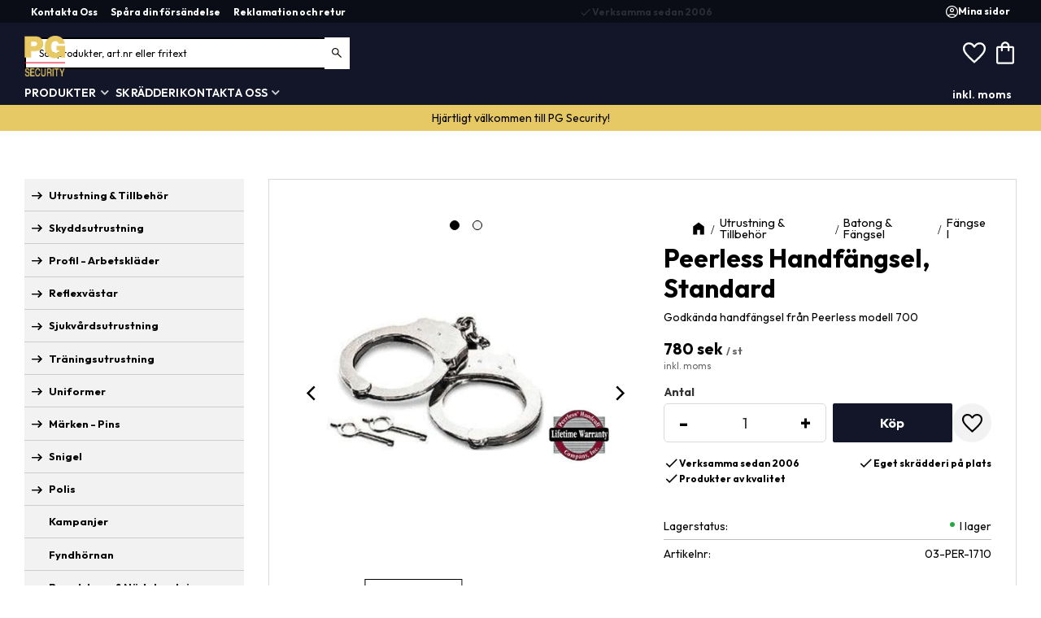

--- FILE ---
content_type: text/html; charset=UTF-8
request_url: https://www.pgsecurity.se/product/peerless-handfangsel
body_size: 22159
content:
<!DOCTYPE html>
<html
     id="product-page"    class="no-js has-boost-variant boost-button-select customer-accounts-enabled has-favorite-cart pricelist-1 incl-vat product-page product-38 product-page-with-photoswipe has-sidebar category-22 root-category-315 theme-color-scheme-0 theme-background-pattern-0"
    lang="sv"
    dir="ltr"
    data-country="SE"
    data-currency="SEK"
>

    <head>
        <meta charset="UTF-8" />
        <title>Peerless Handfängsel, Standard</title>
                    <meta name="description" content="Godkända handfängsel från Peerless modell 700" />
                <meta name="viewport" content="width=device-width, initial-scale=1" />
        
                
                                    <link rel="canonical" href="https://www.pgsecurity.se/product/peerless-handfangsel" />
        
                        
        
                    <script type="application/ld+json">
                [{"@id":"https:\/\/www.pgsecurity.se\/product\/peerless-handfangsel","@context":"http:\/\/schema.org\/","name":"Peerless Handf\u00e4ngsel, Standard","description":"Godk\u00e4nda handf\u00e4ngsel fr\u00e5n Peerless modell 700","image":["https:\/\/cdn.starwebserver.se\/shops\/protectiongear\/files\/hf_c.png","https:\/\/cdn.starwebserver.se\/shops\/protectiongear\/files\/oversize_handfangsel_c.png"],"@type":"Product","sku":"03-PER-1710","offers":{"@type":"Offer","price":"780","priceCurrency":"SEK","availability":"http:\/\/schema.org\/InStock","url":"https:\/\/www.pgsecurity.se\/product\/peerless-handfangsel","itemCondition":"http:\/\/schema.org\/NewCondition"}}]            </script>
                    <script type="application/ld+json">
                [{"@context":"https:\/\/schema.org","@type":"BreadcrumbList","itemListElement":[{"@type":"ListItem","position":1,"name":"Utrustning & Tillbeh\u00f6r","item":"https:\/\/www.pgsecurity.se\/category\/utrustning"},{"@type":"ListItem","position":2,"name":"Batong & F\u00e4ngsel","item":"https:\/\/www.pgsecurity.se\/category\/batonger"},{"@type":"ListItem","position":3,"name":"F\u00e4ngsel","item":"https:\/\/www.pgsecurity.se\/category\/handfangsel-2"}]}]            </script>
        
                        
                <link rel="stylesheet" href="https://cdn.starwebserver.se/61990/css/shop/shop.combined.min.css" />
                    <link rel="stylesheet" href="https://cdn.starwebserver.se/61990/css/shop/advanced-variants.min.css" />
                                            <link rel="stylesheet" href="https://cdn.starwebserver.se/61990/css/shop/related-products-popup.min.css" />
                                            <meta name="viewport" content="width=device-width, initial-scale=1, maximum-scale=1">
<link rel="preconnect" href="https://fonts.googleapis.com">
<link rel="preconnect" href="https://fonts.gstatic.com" crossorigin>
<link href="https://fonts.googleapis.com/css2?family=Outfit:wght@100..900&display=swap" rel="stylesheet">
<meta name="google-site-verification" content="0wEBDK3KY-LBK_MZxb5jL68iHp6nIIvwGjkKzpiexiA" />        
                            <link rel="stylesheet" href="https://cdn.starwebserver.se/61990/themes/william/css/theme-plugins.combined.min.css" />
                    <link rel="stylesheet" href="https://cdn.starwebserver.se/61990/themes/william/css/theme.min.css" />
        
                    <link rel="stylesheet" href="https://cdn.starwebserver.se/shops/protectiongear/themes/william/css/shop-custom.min.css?_=1767887882" />
        
                <link href="https://fonts.googleapis.com/icon?family=Material+Icons" rel="stylesheet">

                <script>
            var docElement = document.documentElement;
            docElement.className = docElement.className.replace('no-js', 'js');
            eval(decodeURIComponent(Array.prototype.map.call(atob('dmFyIGQ9J3d3dy5wZ3NlY3VyaXR5LnNlJzt2YXIgZT0nd3d3LnBnc2VjdXJpdHkuc2UnO2lmKHdpbmRvdy5sb2NhdGlvbi5ob3N0bmFtZSAhPSBkICYmIHdpbmRvdy5sb2NhdGlvbi5ob3N0bmFtZSAhPSBlKXt3aW5kb3cubG9jYXRpb249J2h0dHA6Ly8nK2Q7fQ=='), function(c) {
                    return '%' + ('00' + c.charCodeAt(0).toString(16)).slice(-2)
                }).join('')));        </script>

                                            <meta property="og:site_name" content="PG Security AB" />
                                                <meta property="og:type" content="product" />
                                                <meta property="og:locale" content="sv_SE" />
                                                <meta property="og:title" content="Peerless Handfängsel, Standard" />
                                                <meta property="og:url" content="https://www.pgsecurity.se/product/peerless-handfangsel" />
                                                <meta property="og:description" content="Godkända handfängsel från Peerless modell 700" />
                                                <meta property="og:image" content="https://cdn.starwebserver.se/shops/protectiongear/files/cache/hf_c_grande.png?_=1466147736" />
                            <meta name="sws:no-image-url" content="https://cdn.starwebserver.se/img/no-image.png" />

        
        
        
        <script>
            var ecommerceContainerIdToProducts = {};

                      
                            
                                    window.dataLayer = window.dataLayer || [];
                    dataLayer.push({ecommerce: null});
                    dataLayer.push(
                        {event: 'view_item', ecommerce: {"currency":"SEK","value":780,"items":[{"item_id":"03-PER-1710","item_name":"Peerless Handf\u00e4ngsel, Standard","currency":"SEK","price":780,"quantity":1,"item_category":"F\u00e4ngsel"}]}}
                    );
                                            
                                    window.dataLayer = window.dataLayer || [];
                    dataLayer.push({ecommerce: null});
                    dataLayer.push(
                        {event: 'view_item_list', ecommerce: {"item_list_id":"PDPRelatedProducts","item_list_name":"PDP Related products","items":[{"item_id":"03-310550-01","item_name":"COP handf\u00e4ngsel h\u00e5llare i l\u00e4der.","item_list_id":"PDPRelatedProducts","item_list_name":"PDP Related products","currency":"SEK","price":448,"quantity":1,"index":1,"item_category":"F\u00e4ngselh\u00e5llare"},{"item_id":"03-TCH-SK1","item_name":"TCH TR\u00c4NINGS NYCKEL 2 PACK","item_list_id":"PDPRelatedProducts","item_list_name":"PDP Related products","currency":"SEK","price":294,"quantity":1,"index":2,"item_category":"F\u00e4ngselnycklar"},{"item_id":"10-4448-01","item_name":"PG \u00d6ppet f\u00e4ngselfodral","item_list_id":"PDPRelatedProducts","item_list_name":"PDP Related products","currency":"SEK","price":248,"quantity":1,"index":3,"item_category":"F\u00e4ngselh\u00e5llare"},{"item_id":"03-TCH-SK5","item_name":"TCH platt Handf\u00e4ngselnyckel","item_list_id":"PDPRelatedProducts","item_list_name":"PDP Related products","currency":"SEK","price":224,"quantity":1,"index":4,"item_category":"F\u00e4ngselnycklar"},{"item_id":"0170-2100485-01","item_name":"Snigel Handf\u00e4ngselficka -09","item_list_id":"PDPRelatedProducts","item_list_name":"PDP Related products","currency":"SEK","price":248,"quantity":1,"index":5,"item_category":"F\u00e4ngselh\u00e5llare","item_category2":"Snigel"},{"item_id":"03-PER-4115","item_name":"Peerless F\u00e4ngselnyckel L\u00e5ng","item_list_id":"PDPRelatedProducts","item_list_name":"PDP Related products","currency":"SEK","price":258,"quantity":1,"index":6,"item_category":"F\u00e4ngselnycklar"}]}}
                    );
                            
            // use Object.assign to cast empty array to object
            ecommerceContainerIdToProducts = Object.assign({}, {"pdp":{"03-PER-1710":{"item_id":"03-PER-1710","item_name":"Peerless Handf\u00e4ngsel, Standard","currency":"SEK","price":780,"quantity":1,"item_category":"F\u00e4ngsel"}},"PDPRelatedProducts":{"03-310550-01":{"item_id":"03-310550-01","item_name":"COP handf\u00e4ngsel h\u00e5llare i l\u00e4der.","item_list_id":"PDPRelatedProducts","item_list_name":"PDP Related products","currency":"SEK","price":448,"quantity":1,"index":1,"item_category":"F\u00e4ngselh\u00e5llare"},"03-TCH-SK1":{"item_id":"03-TCH-SK1","item_name":"TCH TR\u00c4NINGS NYCKEL 2 PACK","item_list_id":"PDPRelatedProducts","item_list_name":"PDP Related products","currency":"SEK","price":294,"quantity":1,"index":2,"item_category":"F\u00e4ngselnycklar"},"10-4448-01":{"item_id":"10-4448-01","item_name":"PG \u00d6ppet f\u00e4ngselfodral","item_list_id":"PDPRelatedProducts","item_list_name":"PDP Related products","currency":"SEK","price":248,"quantity":1,"index":3,"item_category":"F\u00e4ngselh\u00e5llare"},"03-TCH-SK5":{"item_id":"03-TCH-SK5","item_name":"TCH platt Handf\u00e4ngselnyckel","item_list_id":"PDPRelatedProducts","item_list_name":"PDP Related products","currency":"SEK","price":224,"quantity":1,"index":4,"item_category":"F\u00e4ngselnycklar"},"0170-2100485-01":{"item_id":"0170-2100485-01","item_name":"Snigel Handf\u00e4ngselficka -09","item_list_id":"PDPRelatedProducts","item_list_name":"PDP Related products","currency":"SEK","price":248,"quantity":1,"index":5,"item_category":"F\u00e4ngselh\u00e5llare","item_category2":"Snigel"},"03-PER-4115":{"item_id":"03-PER-4115","item_name":"Peerless F\u00e4ngselnyckel L\u00e5ng","item_list_id":"PDPRelatedProducts","item_list_name":"PDP Related products","currency":"SEK","price":258,"quantity":1,"index":6,"item_category":"F\u00e4ngselnycklar"}}});
                </script>

                                    <script>
                    window.dataLayer = window.dataLayer || [];
                    dataLayer.push(
                        {"productId":"03-PER-1710","currency":"SEK","productPrice":"780"}                    );
                </script>
                        <script>(function(w,d,s,l,i){w[l]=w[l]||[];w[l].push({'gtm.start':
                        new Date().getTime(),event:'gtm.js'});var f=d.getElementsByTagName(s)[0],
                    j=d.createElement(s),dl=l!='dataLayer'?'&l='+l:'';j.async=true;j.src=
                    'https://www.googletagmanager.com/gtm.js?id='+i+dl;f.parentNode.insertBefore(j,f);
                })(window,document,'script','dataLayer','GTM-THK52WC');
            </script>
        
            </head>
    <body>
          
            <script
                async
                data-environment="production"
                src="https://js.klarna.com/web-sdk/v1/klarna.js"
                data-client-id=""570e913b-ddb5-50b1-a3ce-f8203372b2d6""
            ></script>
        
            <script>
                window.KlarnaOnsiteService = window.KlarnaOnsiteService || [];
            </script>
            
                <noscript><iframe src="https://www.googletagmanager.com/ns.html?id=GTM-THK52WC"
                              height="0" width="0" style="display:none;visibility:hidden"></iframe>
            </noscript>
        
        
                                <div id="page-container">

    <header id="site-header" class="site-header">
        <div class="wrapper site-header-wrapper">
            <div class="content site-header-content">

                <div class="header-items">
                    <div class="header-item header-item-1 region header-region header-region-1 has-text-block has-menu-block has-ace-text-block" data-region="headerTop" >    <div class="block text-block block-148 class-usp one-column-text-block one column-content" >
                <div class="column">
            <ul>
    <li class="usp-1"><em class="material-icons">check</em>Verksamma sedan 2006</li>
    <li class="usp-2"><em class="material-icons">check</em>Eget skrädderi på plats</li>
    <li class="usp-3"><em class="material-icons">check</em>Produkter av kvalitet</li>
</ul>
        </div>
            </div>

<nav class="block menu-block block-157 custom custom-menu-block" aria-label="Meny">

    
    <ul class="menu menu-level-1" role="menubar">
                                <li class="menu-item menu-item-147 menu-level-1-item "
                            data-id="147"
                            data-level="1"
                            role="none"
                        >
                            <a href="/customer-service"  title="Kontakta Oss"
                                class="menu-title menu-title-147 menu-level-1-title "
                                data-level="1"
                                role="menuitem"
                                
                            >Kontakta Oss</a>
            
            
                        </li>
                        <li class="menu-item menu-item-120 menu-level-1-item "
                            data-id="120"
                            data-level="1"
                            role="none"
                        >
                            <a href="/page/spara-din-forsandelse"  title="Spåra din försändelse"
                                class="menu-title menu-title-120 menu-level-1-title "
                                data-level="1"
                                role="menuitem"
                                
                            >Spåra din försändelse</a>
            
            
                        </li>
                        <li class="menu-item menu-item-125 menu-level-1-item "
                            data-id="125"
                            data-level="1"
                            role="none"
                        >
                            <a href="/page/reklamation-retur"  title="Reklamation och retur"
                                class="menu-title menu-title-125 menu-level-1-title "
                                data-level="1"
                                role="menuitem"
                                
                            >Reklamation och retur</a>
            
            
                        </li>
            </ul>
</nav>

        <script type="text/x-mustache" id="nodesPartialTmpl">
    {{#nodes}}
        {{^hidden}}
            <li class="menu-item menu-item-{{nodeId}} menu-level-{{nodeLevel}}-item {{cssClasses}}{{#dynamicNode}} dynamic-menu-item{{/dynamicNode}}{{#hasChildren}} menu-item-has-children{{/hasChildren}}"
                data-id="{{nodeId}}"
                data-level="{{nodeLevel}}"
                role="none"
            >
                <a href="{{permalink}}" {{#newWindow}}target="_blank" rel="noopener"{{/newWindow}} title="{{value}}"
                    class="menu-title menu-title-{{nodeId}} menu-level-{{nodeLevel}}-title {{cssClasses}}{{#dynamicNode}} dynamic-menu-title{{/dynamicNode}}{{#hasChildren}} menu-title-has-children{{/hasChildren}}"
                    data-level="{{nodeLevel}}"
                    role="menuitem"
                    {{#hasChildren}}aria-haspopup="true" aria-expanded="false"{{/hasChildren}}
                >{{value}}</a>

                {{#hasChildren}}
                    <span class="{{#dynamicNode}}toggle-dynamic-child-menu{{/dynamicNode}}{{^dynamicNode}}toggle-static-child-menu{{/dynamicNode}} toggle-child-menu" role="button" tabindex="0" aria-label="Visa underkategorier" aria-expanded="false" aria-controls="submenu-{{nodeId}}"></span>

                    <ul class="menu menu-level-{{childNodeLevel}}" data-level="{{childNodeLevel}}" role="menu" aria-label="Underkategorier">
                        {{>nodesPartial}}
                    </ul>
                {{/hasChildren}}

            </li>
        {{/hidden}}
    {{/nodes}}
</script>
    <script type="text/x-mustache" id="menuTreeTmpl">
            {{>nodesPartial}}
        </script>
<div class="block ace-text-block block-149 class-mypages">
    <a href="/customer" class="class-login-link">
    <span class="class-login"></span>
    <p>Mina sidor</p>
</a>
</div>
</div>
                    <div class="header-item header-item-2">
                        <a href="https://www.pgsecurity.se" id="home"><img id="shop-logo" src="https://cdn.starwebserver.se/shops/protectiongear/files/pg-logotype.webp?_=1723529816" alt="PG Security AB" width="1001" height="989" /></a>
                        <div class="region header-region header-region-2 has-search-block has-cart-block has-text-block" data-region="headerMiddle" ><div class="block search-block block-139">
    <h3>Sök</h3>
    <div class="content">
        <form action="/search" method="get">
            <div class="field-wrap search-type required">
                <label for="search-field-block-139" class="caption"><span>Sök produkter & kategorier</span></label>
                <div class="control">
                    <input type="search" name="q" id="search-field-block-139" class="autocomplete" value="" placeholder="Sök" data-text-header="Produkter" data-text-link="Visa alla" aria-label="Sök produkter &amp; kategorier" />
                </div>
            </div>
            <button type="submit" aria-label="Sök"><span aria-hidden="true">Sök</span></button>
        </form>
    </div>
</div>    <div class="block favorite-cart-block block-140">
        <div class="favorite block open-off-canvas-favorites" role="button" tabindex="0" aria-label="Favoriter">
            <div class="favorite-wrap">
                <span class="favorite-title visually-hidden">Favoriter</span>
                <span class="favorite-item-count quantity">
                    <span class="favorite-items-count-label visually-hidden">Antal favoriter: </span>
                    <span class="number"></span>
                </span>
            </div>
        </div>
                <div class="favorite-cart block open-off-canvas-products">
            <div class="cart-wrap">
                <div class="header favorite-cart-header" href="/checkout" role="button" tabindex="0" aria-label="Kundvagn">
                    <span class="favorite-cart-title visually-hidden">Kundvagn</span>
                    <span class="product-item-count quantity">
                        <span class="cart-items-count-label visually-hidden">Antal produkter: </span>
                        <span class="number"></span>
                    </span>
                    <span class="favorite-cart-icon" aria-hidden="true"></span>
                </div>
            </div>
            <span class="cart-item-total-price quantity hide">
                <span class="number"></span>
            </span>
        </div>
            </div> <!-- /.favorite-cart-block -->
    <div class="block text-block block-158 class-logotype one-column-text-block one column-content" >
                <div class="column">
            <p><a href='/' title='' target=''><img src='https://cdn.starwebserver.se/shops/protectiongear/files/cache/pg-logotype_large.webp?_=1723529816' srcset='https://cdn.starwebserver.se/shops/protectiongear/files/cache/pg-logotype_micro.webp?_=1723529816 100w, https://cdn.starwebserver.se/shops/protectiongear/files/cache/pg-logotype_tiny.webp?_=1723529816 300w, https://cdn.starwebserver.se/shops/protectiongear/files/cache/pg-logotype_small.webp?_=1723529816 500w, https://cdn.starwebserver.se/shops/protectiongear/files/cache/pg-logotype_medium.webp?_=1723529816 800w, https://cdn.starwebserver.se/shops/protectiongear/files/cache/pg-logotype_large.webp?_=1723529816 1000w' alt=''class='' height='988' width='1000'></a></p>
        </div>
            </div>
</div>
                    </div>
                    <div class="header-item header-item-3 region header-region header-region-3 has-menu-block has-vat-selector-block has-text-block" data-region="header" >
<nav class="block menu-block block-150 menu-block-with-mega-dropdown-menu custom custom-menu-block" aria-label="Meny">

    
    <ul class="menu menu-level-1" role="menubar">
                                <li class="menu-item menu-item-91 menu-level-1-item has-children no-link menu-item-has-children"
                            data-id="91"
                            data-level="1"
                            role="none"
                        >
                            <a href=""  title="Produkter"
                                class="menu-title menu-title-91 menu-level-1-title has-children no-link menu-title-has-children"
                                data-level="1"
                                role="menuitem"
                                aria-haspopup="true" aria-expanded="false"
                            >Produkter</a>
            
                                <span class="toggle-static-child-menu toggle-child-menu" role="button" tabindex="0" aria-label="Visa underkategorier" aria-expanded="false" aria-controls="submenu-91"></span>
            
                                <ul class="menu menu-level-2" data-level="2" role="menu" aria-label="Underkategorier">
                                                <li class="menu-item menu-item-141 menu-level-2-item "
                                                    data-id="141"
                                                    data-level="2"
                                                    role="none"
                                                >
                                                    <a href="/category/beredskaps-nodutrustning" target="_blank" rel="noopener" title="Beredskaps &amp; Nödutrustning"
                                                        class="menu-title menu-title-141 menu-level-2-title "
                                                        data-level="2"
                                                        role="menuitem"
                                                        
                                                    >Beredskaps &amp; Nödutrustning</a>
                                    
                                    
                                                </li>
                                                <li class="menu-item menu-item-93 menu-level-2-item has-children dynamic-menu-item menu-item-has-children"
                                                    data-id="93"
                                                    data-level="2"
                                                    role="none"
                                                >
                                                    <a href="/category/profil" target="_blank" rel="noopener" title="Profil - Arbetskläder"
                                                        class="menu-title menu-title-93 menu-level-2-title has-children dynamic-menu-title menu-title-has-children"
                                                        data-level="2"
                                                        role="menuitem"
                                                        aria-haspopup="true" aria-expanded="false"
                                                    >Profil - Arbetskläder</a>
                                    
                                                        <span class="toggle-dynamic-child-menu toggle-child-menu" role="button" tabindex="0" aria-label="Visa underkategorier" aria-expanded="false" aria-controls="submenu-93"></span>
                                    
                                                        <ul class="menu menu-level-3" data-level="3" role="menu" aria-label="Underkategorier">
                                                        </ul>
                                    
                                                </li>
                                                <li class="menu-item menu-item-94 menu-level-2-item has-children dynamic-menu-item menu-item-has-children"
                                                    data-id="94"
                                                    data-level="2"
                                                    role="none"
                                                >
                                                    <a href="/category/batonger"  title="Batong &amp; Fängsel"
                                                        class="menu-title menu-title-94 menu-level-2-title has-children dynamic-menu-title menu-title-has-children"
                                                        data-level="2"
                                                        role="menuitem"
                                                        aria-haspopup="true" aria-expanded="false"
                                                    >Batong &amp; Fängsel</a>
                                    
                                                        <span class="toggle-dynamic-child-menu toggle-child-menu" role="button" tabindex="0" aria-label="Visa underkategorier" aria-expanded="false" aria-controls="submenu-94"></span>
                                    
                                                        <ul class="menu menu-level-3" data-level="3" role="menu" aria-label="Underkategorier">
                                                        </ul>
                                    
                                                </li>
                                                <li class="menu-item menu-item-95 menu-level-2-item has-children dynamic-menu-item menu-item-has-children"
                                                    data-id="95"
                                                    data-level="2"
                                                    role="none"
                                                >
                                                    <a href="/category/belysning"  title="Belysning"
                                                        class="menu-title menu-title-95 menu-level-2-title has-children dynamic-menu-title menu-title-has-children"
                                                        data-level="2"
                                                        role="menuitem"
                                                        aria-haspopup="true" aria-expanded="false"
                                                    >Belysning</a>
                                    
                                                        <span class="toggle-dynamic-child-menu toggle-child-menu" role="button" tabindex="0" aria-label="Visa underkategorier" aria-expanded="false" aria-controls="submenu-95"></span>
                                    
                                                        <ul class="menu menu-level-3" data-level="3" role="menu" aria-label="Underkategorier">
                                                        </ul>
                                    
                                                </li>
                                                <li class="menu-item menu-item-138 menu-level-2-item has-children menu-item-has-children"
                                                    data-id="138"
                                                    data-level="2"
                                                    role="none"
                                                >
                                                    <a href="/category/barsystem"  title="Bälten &amp; Bärsystem"
                                                        class="menu-title menu-title-138 menu-level-2-title has-children menu-title-has-children"
                                                        data-level="2"
                                                        role="menuitem"
                                                        aria-haspopup="true" aria-expanded="false"
                                                    >Bälten &amp; Bärsystem</a>
                                    
                                                        <span class="toggle-static-child-menu toggle-child-menu" role="button" tabindex="0" aria-label="Visa underkategorier" aria-expanded="false" aria-controls="submenu-138"></span>
                                    
                                                        <ul class="menu menu-level-3" data-level="3" role="menu" aria-label="Underkategorier">
                                                                        <li class="menu-item menu-item-137 menu-level-3-item "
                                                                            data-id="137"
                                                                            data-level="3"
                                                                            role="none"
                                                                        >
                                                                            <a href="/category/balten-tillbehor"  title="Benriggar &amp; Västar"
                                                                                class="menu-title menu-title-137 menu-level-3-title "
                                                                                data-level="3"
                                                                                role="menuitem"
                                                                                
                                                                            >Benriggar &amp; Västar</a>
                                                            
                                                            
                                                                        </li>
                                                                        <li class="menu-item menu-item-133 menu-level-3-item "
                                                                            data-id="133"
                                                                            data-level="3"
                                                                            role="none"
                                                                        >
                                                                            <a href="/category/baltestillbehor"  title="Fickor &amp; Hållare"
                                                                                class="menu-title menu-title-133 menu-level-3-title "
                                                                                data-level="3"
                                                                                role="menuitem"
                                                                                
                                                                            >Fickor &amp; Hållare</a>
                                                            
                                                            
                                                                        </li>
                                                                        <li class="menu-item menu-item-139 menu-level-3-item "
                                                                            data-id="139"
                                                                            data-level="3"
                                                                            role="none"
                                                                        >
                                                                            <a href="/category/ryggsack"  title="Ryggsäckar &amp; Väskor"
                                                                                class="menu-title menu-title-139 menu-level-3-title "
                                                                                data-level="3"
                                                                                role="menuitem"
                                                                                
                                                                            >Ryggsäckar &amp; Väskor</a>
                                                            
                                                            
                                                                        </li>
                                                                        <li class="menu-item menu-item-140 menu-level-3-item "
                                                                            data-id="140"
                                                                            data-level="3"
                                                                            role="none"
                                                                        >
                                                                            <a href="/category/balten"  title="Utrustningsbälten"
                                                                                class="menu-title menu-title-140 menu-level-3-title "
                                                                                data-level="3"
                                                                                role="menuitem"
                                                                                
                                                                            >Utrustningsbälten</a>
                                                            
                                                            
                                                                        </li>
                                                        </ul>
                                    
                                                </li>
                                                <li class="menu-item menu-item-100 menu-level-2-item has-children dynamic-menu-item menu-item-has-children"
                                                    data-id="100"
                                                    data-level="2"
                                                    role="none"
                                                >
                                                    <a href="/category/kommunikation"  title="Kommunikation"
                                                        class="menu-title menu-title-100 menu-level-2-title has-children dynamic-menu-title menu-title-has-children"
                                                        data-level="2"
                                                        role="menuitem"
                                                        aria-haspopup="true" aria-expanded="false"
                                                    >Kommunikation</a>
                                    
                                                        <span class="toggle-dynamic-child-menu toggle-child-menu" role="button" tabindex="0" aria-label="Visa underkategorier" aria-expanded="false" aria-controls="submenu-100"></span>
                                    
                                                        <ul class="menu menu-level-3" data-level="3" role="menu" aria-label="Underkategorier">
                                                        </ul>
                                    
                                                </li>
                                                <li class="menu-item menu-item-101 menu-level-2-item has-children dynamic-menu-item menu-item-has-children"
                                                    data-id="101"
                                                    data-level="2"
                                                    role="none"
                                                >
                                                    <a href="/category/korthallare"  title="Korthållare &amp; ID-fodral"
                                                        class="menu-title menu-title-101 menu-level-2-title has-children dynamic-menu-title menu-title-has-children"
                                                        data-level="2"
                                                        role="menuitem"
                                                        aria-haspopup="true" aria-expanded="false"
                                                    >Korthållare &amp; ID-fodral</a>
                                    
                                                        <span class="toggle-dynamic-child-menu toggle-child-menu" role="button" tabindex="0" aria-label="Visa underkategorier" aria-expanded="false" aria-controls="submenu-101"></span>
                                    
                                                        <ul class="menu menu-level-3" data-level="3" role="menu" aria-label="Underkategorier">
                                                        </ul>
                                    
                                                </li>
                                                <li class="menu-item menu-item-102 menu-level-2-item has-children dynamic-menu-item menu-item-has-children"
                                                    data-id="102"
                                                    data-level="2"
                                                    role="none"
                                                >
                                                    <a href="/category/skyddsvastar-3"  title="Skyddsutrustning"
                                                        class="menu-title menu-title-102 menu-level-2-title has-children dynamic-menu-title menu-title-has-children"
                                                        data-level="2"
                                                        role="menuitem"
                                                        aria-haspopup="true" aria-expanded="false"
                                                    >Skyddsutrustning</a>
                                    
                                                        <span class="toggle-dynamic-child-menu toggle-child-menu" role="button" tabindex="0" aria-label="Visa underkategorier" aria-expanded="false" aria-controls="submenu-102"></span>
                                    
                                                        <ul class="menu menu-level-3" data-level="3" role="menu" aria-label="Underkategorier">
                                                        </ul>
                                    
                                                </li>
                                                <li class="menu-item menu-item-103 menu-level-2-item has-children dynamic-menu-item menu-item-has-children"
                                                    data-id="103"
                                                    data-level="2"
                                                    role="none"
                                                >
                                                    <a href="/category/kangor-skor"  title="Kängor - Skor"
                                                        class="menu-title menu-title-103 menu-level-2-title has-children dynamic-menu-title menu-title-has-children"
                                                        data-level="2"
                                                        role="menuitem"
                                                        aria-haspopup="true" aria-expanded="false"
                                                    >Kängor - Skor</a>
                                    
                                                        <span class="toggle-dynamic-child-menu toggle-child-menu" role="button" tabindex="0" aria-label="Visa underkategorier" aria-expanded="false" aria-controls="submenu-103"></span>
                                    
                                                        <ul class="menu menu-level-3" data-level="3" role="menu" aria-label="Underkategorier">
                                                        </ul>
                                    
                                                </li>
                                                <li class="menu-item menu-item-104 menu-level-2-item has-children dynamic-menu-item menu-item-has-children"
                                                    data-id="104"
                                                    data-level="2"
                                                    role="none"
                                                >
                                                    <a href="/category/marken-pins"  title="Märken - Pins"
                                                        class="menu-title menu-title-104 menu-level-2-title has-children dynamic-menu-title menu-title-has-children"
                                                        data-level="2"
                                                        role="menuitem"
                                                        aria-haspopup="true" aria-expanded="false"
                                                    >Märken - Pins</a>
                                    
                                                        <span class="toggle-dynamic-child-menu toggle-child-menu" role="button" tabindex="0" aria-label="Visa underkategorier" aria-expanded="false" aria-controls="submenu-104"></span>
                                    
                                                        <ul class="menu menu-level-3" data-level="3" role="menu" aria-label="Underkategorier">
                                                        </ul>
                                    
                                                </li>
                                                <li class="menu-item menu-item-105 menu-level-2-item has-children dynamic-menu-item menu-item-has-children"
                                                    data-id="105"
                                                    data-level="2"
                                                    role="none"
                                                >
                                                    <a href="/category/ov-uniform-2"  title="Ordningsvakt"
                                                        class="menu-title menu-title-105 menu-level-2-title has-children dynamic-menu-title menu-title-has-children"
                                                        data-level="2"
                                                        role="menuitem"
                                                        aria-haspopup="true" aria-expanded="false"
                                                    >Ordningsvakt</a>
                                    
                                                        <span class="toggle-dynamic-child-menu toggle-child-menu" role="button" tabindex="0" aria-label="Visa underkategorier" aria-expanded="false" aria-controls="submenu-105"></span>
                                    
                                                        <ul class="menu menu-level-3" data-level="3" role="menu" aria-label="Underkategorier">
                                                        </ul>
                                    
                                                </li>
                                                <li class="menu-item menu-item-106 menu-level-2-item has-children dynamic-menu-item menu-item-has-children"
                                                    data-id="106"
                                                    data-level="2"
                                                    role="none"
                                                >
                                                    <a href="/category/parkeringsvakt"  title="Parkeringsvakt"
                                                        class="menu-title menu-title-106 menu-level-2-title has-children dynamic-menu-title menu-title-has-children"
                                                        data-level="2"
                                                        role="menuitem"
                                                        aria-haspopup="true" aria-expanded="false"
                                                    >Parkeringsvakt</a>
                                    
                                                        <span class="toggle-dynamic-child-menu toggle-child-menu" role="button" tabindex="0" aria-label="Visa underkategorier" aria-expanded="false" aria-controls="submenu-106"></span>
                                    
                                                        <ul class="menu menu-level-3" data-level="3" role="menu" aria-label="Underkategorier">
                                                        </ul>
                                    
                                                </li>
                                                <li class="menu-item menu-item-107 menu-level-2-item has-children dynamic-menu-item menu-item-has-children"
                                                    data-id="107"
                                                    data-level="2"
                                                    role="none"
                                                >
                                                    <a href="/category/polis"  title="Polis"
                                                        class="menu-title menu-title-107 menu-level-2-title has-children dynamic-menu-title menu-title-has-children"
                                                        data-level="2"
                                                        role="menuitem"
                                                        aria-haspopup="true" aria-expanded="false"
                                                    >Polis</a>
                                    
                                                        <span class="toggle-dynamic-child-menu toggle-child-menu" role="button" tabindex="0" aria-label="Visa underkategorier" aria-expanded="false" aria-controls="submenu-107"></span>
                                    
                                                        <ul class="menu menu-level-3" data-level="3" role="menu" aria-label="Underkategorier">
                                                        </ul>
                                    
                                                </li>
                                                <li class="menu-item menu-item-108 menu-level-2-item has-children dynamic-menu-item menu-item-has-children"
                                                    data-id="108"
                                                    data-level="2"
                                                    role="none"
                                                >
                                                    <a href="/category/reflexvastar"  title="Reflexvästar"
                                                        class="menu-title menu-title-108 menu-level-2-title has-children dynamic-menu-title menu-title-has-children"
                                                        data-level="2"
                                                        role="menuitem"
                                                        aria-haspopup="true" aria-expanded="false"
                                                    >Reflexvästar</a>
                                    
                                                        <span class="toggle-dynamic-child-menu toggle-child-menu" role="button" tabindex="0" aria-label="Visa underkategorier" aria-expanded="false" aria-controls="submenu-108"></span>
                                    
                                                        <ul class="menu menu-level-3" data-level="3" role="menu" aria-label="Underkategorier">
                                                        </ul>
                                    
                                                </li>
                                                <li class="menu-item menu-item-109 menu-level-2-item has-children dynamic-menu-item menu-item-has-children"
                                                    data-id="109"
                                                    data-level="2"
                                                    role="none"
                                                >
                                                    <a href="/category/sjukvard"  title="Sjukvårdsutrustning"
                                                        class="menu-title menu-title-109 menu-level-2-title has-children dynamic-menu-title menu-title-has-children"
                                                        data-level="2"
                                                        role="menuitem"
                                                        aria-haspopup="true" aria-expanded="false"
                                                    >Sjukvårdsutrustning</a>
                                    
                                                        <span class="toggle-dynamic-child-menu toggle-child-menu" role="button" tabindex="0" aria-label="Visa underkategorier" aria-expanded="false" aria-controls="submenu-109"></span>
                                    
                                                        <ul class="menu menu-level-3" data-level="3" role="menu" aria-label="Underkategorier">
                                                        </ul>
                                    
                                                </li>
                                                <li class="menu-item menu-item-110 menu-level-2-item has-children dynamic-menu-item menu-item-has-children"
                                                    data-id="110"
                                                    data-level="2"
                                                    role="none"
                                                >
                                                    <a href="/category/skyddsvakt"  title="Skyddsvakt"
                                                        class="menu-title menu-title-110 menu-level-2-title has-children dynamic-menu-title menu-title-has-children"
                                                        data-level="2"
                                                        role="menuitem"
                                                        aria-haspopup="true" aria-expanded="false"
                                                    >Skyddsvakt</a>
                                    
                                                        <span class="toggle-dynamic-child-menu toggle-child-menu" role="button" tabindex="0" aria-label="Visa underkategorier" aria-expanded="false" aria-controls="submenu-110"></span>
                                    
                                                        <ul class="menu menu-level-3" data-level="3" role="menu" aria-label="Underkategorier">
                                                        </ul>
                                    
                                                </li>
                                                <li class="menu-item menu-item-111 menu-level-2-item has-children dynamic-menu-item menu-item-has-children"
                                                    data-id="111"
                                                    data-level="2"
                                                    role="none"
                                                >
                                                    <a href="/category/snigel"  title="Snigel"
                                                        class="menu-title menu-title-111 menu-level-2-title has-children dynamic-menu-title menu-title-has-children"
                                                        data-level="2"
                                                        role="menuitem"
                                                        aria-haspopup="true" aria-expanded="false"
                                                    >Snigel</a>
                                    
                                                        <span class="toggle-dynamic-child-menu toggle-child-menu" role="button" tabindex="0" aria-label="Visa underkategorier" aria-expanded="false" aria-controls="submenu-111"></span>
                                    
                                                        <ul class="menu menu-level-3" data-level="3" role="menu" aria-label="Underkategorier">
                                                        </ul>
                                    
                                                </li>
                                                <li class="menu-item menu-item-112 menu-level-2-item has-children dynamic-menu-item menu-item-has-children"
                                                    data-id="112"
                                                    data-level="2"
                                                    role="none"
                                                >
                                                    <a href="/category/traningsutrustning"  title="Träningsutrustning"
                                                        class="menu-title menu-title-112 menu-level-2-title has-children dynamic-menu-title menu-title-has-children"
                                                        data-level="2"
                                                        role="menuitem"
                                                        aria-haspopup="true" aria-expanded="false"
                                                    >Träningsutrustning</a>
                                    
                                                        <span class="toggle-dynamic-child-menu toggle-child-menu" role="button" tabindex="0" aria-label="Visa underkategorier" aria-expanded="false" aria-controls="submenu-112"></span>
                                    
                                                        <ul class="menu menu-level-3" data-level="3" role="menu" aria-label="Underkategorier">
                                                        </ul>
                                    
                                                </li>
                                                <li class="menu-item menu-item-113 menu-level-2-item has-children dynamic-menu-item menu-item-has-children"
                                                    data-id="113"
                                                    data-level="2"
                                                    role="none"
                                                >
                                                    <a href="/category/vaktaruniform-2"  title="Väktare"
                                                        class="menu-title menu-title-113 menu-level-2-title has-children dynamic-menu-title menu-title-has-children"
                                                        data-level="2"
                                                        role="menuitem"
                                                        aria-haspopup="true" aria-expanded="false"
                                                    >Väktare</a>
                                    
                                                        <span class="toggle-dynamic-child-menu toggle-child-menu" role="button" tabindex="0" aria-label="Visa underkategorier" aria-expanded="false" aria-controls="submenu-113"></span>
                                    
                                                        <ul class="menu menu-level-3" data-level="3" role="menu" aria-label="Underkategorier">
                                                        </ul>
                                    
                                                </li>
                                                <li class="menu-item menu-item-114 menu-level-2-item has-children dynamic-menu-item menu-item-has-children"
                                                    data-id="114"
                                                    data-level="2"
                                                    role="none"
                                                >
                                                    <a href="/category/vard"  title="Värd - Security"
                                                        class="menu-title menu-title-114 menu-level-2-title has-children dynamic-menu-title menu-title-has-children"
                                                        data-level="2"
                                                        role="menuitem"
                                                        aria-haspopup="true" aria-expanded="false"
                                                    >Värd - Security</a>
                                    
                                                        <span class="toggle-dynamic-child-menu toggle-child-menu" role="button" tabindex="0" aria-label="Visa underkategorier" aria-expanded="false" aria-controls="submenu-114"></span>
                                    
                                                        <ul class="menu menu-level-3" data-level="3" role="menu" aria-label="Underkategorier">
                                                        </ul>
                                    
                                                </li>
                                </ul>
            
                        </li>
                        <li class="menu-item menu-item-116 menu-level-1-item "
                            data-id="116"
                            data-level="1"
                            role="none"
                        >
                            <a href="/page/skradderi"  title="Skrädderi"
                                class="menu-title menu-title-116 menu-level-1-title "
                                data-level="1"
                                role="menuitem"
                                
                            >Skrädderi</a>
            
            
                        </li>
                        <li class="menu-item menu-item-130 menu-level-1-item has-children menu-item-has-children"
                            data-id="130"
                            data-level="1"
                            role="none"
                        >
                            <a href="/customer-service"  title="Kontakta Oss"
                                class="menu-title menu-title-130 menu-level-1-title has-children menu-title-has-children"
                                data-level="1"
                                role="menuitem"
                                aria-haspopup="true" aria-expanded="false"
                            >Kontakta Oss</a>
            
                                <span class="toggle-static-child-menu toggle-child-menu" role="button" tabindex="0" aria-label="Visa underkategorier" aria-expanded="false" aria-controls="submenu-130"></span>
            
                                <ul class="menu menu-level-2" data-level="2" role="menu" aria-label="Underkategorier">
                                                <li class="menu-item menu-item-149 menu-level-2-item "
                                                    data-id="149"
                                                    data-level="2"
                                                    role="none"
                                                >
                                                    <a href="/page/om-pg-2"  title="Om PG"
                                                        class="menu-title menu-title-149 menu-level-2-title "
                                                        data-level="2"
                                                        role="menuitem"
                                                        
                                                    >Om PG</a>
                                    
                                    
                                                </li>
                                                <li class="menu-item menu-item-144 menu-level-2-item "
                                                    data-id="144"
                                                    data-level="2"
                                                    role="none"
                                                >
                                                    <a href="/page/policy-och-cookies"  title="Policy och cookies"
                                                        class="menu-title menu-title-144 menu-level-2-title "
                                                        data-level="2"
                                                        role="menuitem"
                                                        
                                                    >Policy och cookies</a>
                                    
                                    
                                                </li>
                                                <li class="menu-item menu-item-129 menu-level-2-item "
                                                    data-id="129"
                                                    data-level="2"
                                                    role="none"
                                                >
                                                    <a href="/page/kopvillkor"  title="Köpevillkor"
                                                        class="menu-title menu-title-129 menu-level-2-title "
                                                        data-level="2"
                                                        role="menuitem"
                                                        
                                                    >Köpevillkor</a>
                                    
                                    
                                                </li>
                                                <li class="menu-item menu-item-131 menu-level-2-item "
                                                    data-id="131"
                                                    data-level="2"
                                                    role="none"
                                                >
                                                    <a href="/page/fragor-svar"  title="Frågor &amp; svar"
                                                        class="menu-title menu-title-131 menu-level-2-title "
                                                        data-level="2"
                                                        role="menuitem"
                                                        
                                                    >Frågor &amp; svar</a>
                                    
                                    
                                                </li>
                                </ul>
            
                        </li>
            </ul>
</nav>

    <div class="block vat-selector-block block-151">
        <p>
            Priser visas <a href="/index/set-selection?pricesInclVat=0&amp;redirectUrl=%2Fproduct%2Fpeerless-handfangsel" rel="nofollow" data-replace-current-url>inkl. moms</a>        </p>
    </div>
    <div class="block text-block block-152 class-banner one-column-text-block one column-content" >
                <div class="column">
            <p>Hjärtligt välkommen till PG Security!<br></p>
        </div>
            </div>
</div>
                </div>

            </div><!-- .content -->
        </div><!-- .wrapper -->
    </header><!-- #site-header -->

    <div id="content" class="site-content">

        <main id="main-content" aria-label="Huvudinnehåll" >

            <article class="region has-product-block has-related-products-legacy-block has-ace-text-block" data-region="0" >
    
    <div aria-live="polite" aria-atomic="true" class="visually-hidden favorite-status-announcer"></div>
    <div id="product-page-main-container" class="block product-block block-14">

        <script type="text/x-mustache" id="categoryBreadcrumbPartialTmpl">
            {{#nodes}}
                {{#isOpen}}
                    {{#openPage}}
                        <a href="{{shopUrl}}" class="breadcrumb"><span>{{name}}</span></a>
                    {{/openPage}}
                    {{^openPage}}
                        <span  class="breadcrumb">{{name}}</span>
                    {{/openPage}}
                    {{>categoryBreadcrumbPartial}}
                {{/isOpen}}
                {{^isOpen}}
                    {{#selected}}
                        {{#openPage}}
                            <a href="{{shopUrl}}" class="breadcrumb current-breadcrumb"><span>{{name}}</span></a>
                        {{/openPage}}
                        {{^openPage}}
                            <span class="breadcrumb">{{name}}</span>
                        {{/openPage}}
                    {{/selected}}
                {{/isOpen}}
            {{/nodes}}
        </script>

        <div class="breadcrumbs">
                                                    <a href="/category/utrustning" class="breadcrumb"><span>Utrustning &amp; Tillbehör</span></a>
                                                                <a href="/category/batonger" class="breadcrumb"><span>Batong &amp; Fängsel</span></a>
                                                                                        <a href="/category/handfangsel-2" class="breadcrumb current-breadcrumb"><span>Fängsel</span></a>
                                                                                                                                                            </div>

    <script type="text/x-mustache" id="rootCategoriesBreadcrumbTmpl">
            {{#showBreadcrumbs}}
                {{#categories}}
                    {{>categoryBreadcrumbPartial}}
                {{/categories}}
            {{/showBreadcrumbs}}
        </script>

    <header class="product-header">
        <h1 class="product-name">Peerless Handfängsel, Standard</h1>
        <div class="short description product-short-description"><p>Godkända handfängsel från Peerless modell 700</p></div>
    </header>

    <div class="dynamic-product-info has-volume-pricing">
                    <div class="product-media stock-status-2"
                data-stock-status-title="I lager"
            >
                <figure>
                    <div class="figure-content">
                            <a class="featured img-wrap product-media-item" href="https://cdn.starwebserver.se/shops/protectiongear/files/cache/hf_c_grande.png?_=1466147736" target="_blank" rel="noopener">
                            
                                <img src="https://cdn.starwebserver.se/shops/protectiongear/files/cache/hf_c_medium.png?_=1466147736" width="500" height="500" id="media-0" data-large-size="https://cdn.starwebserver.se/shops/protectiongear/files/cache/hf_c_grande.png?_=1466147736" data-large-size-width="500" data-large-size-height="500" data-cloudzoom="disableZoom: true"  alt="Peerless Handfängsel, Standard" />
                                
                            </a>

                            <a href="https://cdn.starwebserver.se/shops/protectiongear/files/cache/oversize_handfangsel_c_grande.png?_=1466147717" class="img-wrap product-media-item" target="_blank" rel="noopener">
                                <img src="https://cdn.starwebserver.se/shops/protectiongear/files/cache/oversize_handfangsel_c_medium.png?_=1466147717" height="500" width="500" id="media-1" data-large-size="https://cdn.starwebserver.se/shops/protectiongear/files/cache/oversize_handfangsel_c_grande.png?_=1466147717" data-large-size-width="500" data-large-size-height="500" alt="" />
                            </a>
                    </div>
                </figure>


            </div><!-- /.product-media -->


            <aside class="product-offer buyable" role="region" aria-label="Produkterbjudande">

                    <div class="product-price">
                            <span class="price"><span class="amount">780</span><span class="currency"> SEK</span></span>
                            <span class="unit">/ <abbr title="Styck">st</abbr></span>
                    </div>


                
                <form class="add-to-cart-form product-list-container" novalidate data-ga-ecommerce-list-id="pdp">
                                                                                    <input type="hidden" name="sku" value="03-PER-1710" />
                    
                    <div class="add-to-cart-wrap has-unit">
                                <div class="field-wrap number-type quantity-field">
                                    <label for="quantity-field" class="caption"><span>Antal</span></label>
                                    <div class="control">
                                        <input name="quantity" type="number" id="quantity-field" value="1" min="1" max="1000000" step="1" class="number" />
                                                                                                                            <label for="quantity-field" class="unit"><abbr title="Styck">st</abbr></label>
                                                                            </div>
                                </div>

                                <button type="submit" class="product-add-to-cart-action"><span>Köp</span></button>
                                                    <div class="toggle-favorite-action" data-sku="03-PER-1710" data-bundle-config="" role="button" tabindex="0">
                                <span class="favorite ">
                                        <span class="favorite-title visually-hidden">Lägg till i favoriter</span>
                                </span>
                            </div>
                                            </div><!-- /.add-to-cart-wrap -->

                    <div class="product-status" hidden aria-hidden="true">
                        <p class="status-message" data-message="Nu finns produkten i &lt;a href=&quot;/checkout&quot;&gt;kundvagnen&lt;/a&gt;."></p>
                        <p class="view-cart">
                            <a class="product-status-checkout-link" href="/checkout">
                                <b>Till kassan</b>
                                <span class="cart-item-count">1</span>
                            </a>
                        </p>
                    </div>


                                                        </form>

                                <dl class="product-details">
                        <dt class="product-stock-status product-stock-status product-stock-status-2">Lagerstatus</dt>
                        <dd class="product-stock-status product-stock-status-2"><span>I lager</span></dd>
                    <dt class="product-sku">Artikelnr</dt><dd class="product-sku">03-PER-1710</dd>
                                        
                                                                                                            
                    
                                    </dl><!-- /product-details -->


                

                                
                
                                                  <div class="klarna-promotion-widget">
                      <klarna-placement data-key="credit-promotion-badge"
data-locale="sv-SE"
data-purchase-amount="78000" ></klarna-placement>                  </div>
                                            </aside><!-- /.product-offer -->

            
            
                    </div> <!-- /.dynamic-product-info -->

        <script type="text/x-mustache" id="dynamicProductInfoTmpl">
            <div class="product-media{{^hidePrice}}{{#stockStatusId}} stock-status-{{stockStatusId}}{{/stockStatusId}}{{#savePercentOnDiscountedPrice}} save-percent{{/savePercentOnDiscountedPrice}}{{/hidePrice}}{{#hasLabels}} has-product-label{{/hasLabels}}"{{^hidePrice}}{{#savePercentOnDiscountedPrice}}
                data-save-percent-title="Kampanj!"{{/savePercentOnDiscountedPrice}}{{/hidePrice}}
                {{#stockStatusText}}data-stock-status-title="{{stockStatusText}}"{{/stockStatusText}}
            >
                <figure{{#featuredImage.default}} class="no-image"{{/featuredImage.default}}>
                    {{#campaign}}
                        <div
                            class="campaign-label campaign-label-product-page"
                            style="background-color: #{{campaign.label.color}}; color: {{campaign.label.textColor}}">
                            {{campaign.label.text}}
                        </div>
                    {{/campaign}}
                    <div class="figure-content">
                        {{#featuredImage}}
                            {{#largeUrl}}<a class="featured img-wrap product-media-item" href="{{largeUrl}}" target="_blank" rel="noopener">{{/largeUrl}}
                            {{#featuredImage.default}}<div class="img-wrap">{{/featuredImage.default}}
                                <img src="{{url}}" width="{{width}}" height="{{height}}" id="media-0" {{#largeUrl}}data-large-size="{{largeUrl}}" data-large-size-width="{{largeWidth}}" data-large-size-height="{{largeHeight}}"{{/largeUrl}} {{#disableAutoZoom}}data-cloudzoom="disableZoom: true" {{/disableAutoZoom}} alt="{{alt}}" />
                                {{#featuredImage.default}}</div>{{/featuredImage.default}}
                            {{#largeUrl}}</a>{{/largeUrl}}
                        {{/featuredImage}}

                        {{#secondaryImages}}
                            <a href="{{largeUrl}}" class="img-wrap product-media-item" target="_blank" rel="noopener">
                                <img src="{{url}}" height="{{height}}" width="{{width}}" id="media-{{index}}" data-large-size="{{largeUrl}}" data-large-size-width="{{largeWidth}}" data-large-size-height="{{largeHeight}}" alt="{{alt}}" />
                            </a>
                        {{/secondaryImages}}
                    </div>
                </figure>

                {{^hidePrice}}
                    {{#savePercentOnDiscountedPrice}}
                        <div class="save-percent save-percent-info">
                            <span class="label">Spara</span>
                            <span class="percentage"><span class="value">{{savePercentOnDiscountedPrice}}</span> <span class="unit">%</span></span>
                        </div>
                    {{/savePercentOnDiscountedPrice}}
                {{/hidePrice}}

                {{#labels}}
                    <div class="product-label product-label-{{index}} product-label-id-{{labelId}} {{classes}}"  title="{{name}}" ><span>{{name}}</span></div>
                {{/labels}}
            </div><!-- /.product-media -->


            <aside class="product-offer{{#watchableForCustomer}} watchable{{/watchableForCustomer}}{{#buyable}} buyable{{/buyable}}{{^buyable}}{{^watchableForCustomer}} non-watchable-non-buyable{{/watchableForCustomer}}{{/buyable}}" role="region" aria-label="Produkterbjudande">
                {{#campaign}}
                    <div class="campaign-description-container campaign-label-corner-container">
                        <span
                            class="campaign-label-corner"
                            style="border-top-color: #{{campaign.label.color}};"
                        >
                        </span>
                        <span class="campaign-description-text">
                            {{campaign.description}}
                        </span>
                    </div>
                {{/campaign}}

                                {{^hidePrice}}
                    <div class="product-price">
                                                {{^originalPrice}}
                            {{{sellingPriceHtml}}}
                            <span class="unit">/ <abbr title="Styck">st</abbr></span>
                        {{/originalPrice}}
                        {{#originalPrice}}
                            <div class="selling-price" tabindex="0" role="text">
                                <span class="visually-hidden">Nedsatt pris: </span>
                                {{{sellingPriceHtml}}}
                                <span class="unit">/ <abbr title="Styck">st</abbr></span>
                            </div>
                            <div class="original-price" tabindex="0" role="text">
                                <span class="visually-hidden">Ordinarie pris: </span>
                                {{{originalPriceHtml}}}
                                <span class="unit">/ <abbr title="Styck">st</abbr></span>
                            </div>
                        {{/originalPrice}}
                    </div>
                    {{#historyCheapestPrice}}
                        <div class="price-history">
                            <span class="price-history-text">Lägsta pris senaste 30 dagar:</span>
                            <span class="price-history-value">{{{historyCheapestPrice}}}</span>
                        </div>
                    {{/historyCheapestPrice}}

                                        {{#volumePricing}}
                        {{#hasValidVolumePricesForCustomer}}
                            <div class="volume-pricing has-visible-volume-pricing-content">
                                <div class="volume-pricing-header">
                                    <span class="volume-pricing-header-title">{{{headerTitle}}}</span>
                                    <span class="toggle-volume-pricing-content"></span>
                                </div>
                                <div class="volume-pricing-content">
                                    {{#rows}}
                                        <div class="volume-pricing-row">
                                            <span class="volume">
                                                <span class="amount">{{volumeAmount}}</span>
                                                {{#unit}}<span class="unit"><abbr title="{{name}}">{{symbol}}</abbr></span>{{/unit}}
                                            </span>
                                            {{{volumePriceHtml}}}
                                            {{#unit}}<span class="divider">/</span><span class="unit"><abbr title="{{name}}">{{symbol}}</abbr></span>{{/unit}}
                                            {{#percentAmount}}
                                                <span class="percent">
                                                    <span class="amount">{{percentAmount}}</span><span class="unit">%</span>
                                                </span>
                                            {{/percentAmount}}
                                        </div>
                                    {{/rows}}
                                </div>
                            </div>
                        {{/hasValidVolumePricesForCustomer}}
                    {{/volumePricing}}
                {{/hidePrice}}

                
                <form class="add-to-cart-form product-list-container" novalidate data-ga-ecommerce-list-id="pdp">
                                                                                    <input type="hidden" name="sku" value="{{sku}}" />
                                                                        {{#isBundle}}
                            <div class="bundled-products">
                                {{#bundledProducts}}
                                    <div class="bundled-product" data-bundled-product-id="{{bundledProductId}}">
                                        <div class="bundled-product-image">
                                            {{#image}}
                                                {{#largeUrl}}
                                                    <a class="featured img-wrap product-media-item" href="{{largeUrl}}" target="_blank" rel="noopener">
                                                {{/largeUrl}}
                                                {{#default}}
                                                    <div class="img-wrap">
                                                {{/default}}
                                                <img src="{{url}}" width="{{width}}" height="{{height}}" id="media-bundled-{{bundledProductId}}-0" {{#largeUrl}}data-large-size="{{largeUrl}}" data-large-size-width="{{largeWidth}}" data-large-size-height="{{largeHeight}}"{{/largeUrl}} {{#disableAutoZoom}}data-cloudzoom="disableZoom: true" {{/disableAutoZoom}} alt="{{alt}}" />
                                                {{#default}}
                                                    </div>
                                                {{/default}}
                                                {{#largeUrl}}
                                                    </a>
                                                {{/largeUrl}}
                                            {{/image}}
                                        </div><!-- /.bundled-product-image -->
                                        <div class="bundled-product-options">
                                            <p class="bundled-product-title">
                                                {{^isHidden}}<a href="{{url}}">{{/isHidden}}
                                                    {{#hasVariants}}{{name}}{{/hasVariants}}
                                                    {{^hasVariants}}{{nameWithConcatAttributeValues}}{{/hasVariants}}
                                                {{^isHidden}}</a>{{/isHidden}}
                                            </p>
                                            <div class="bundled-product-fields" {{#hasVariants}}data-current-sku="{{sku}}"{{/hasVariants}}>
                                                {{#hasVariants}}
                                                    <input type="hidden" name="bundledProducts[{{bundledProductId}}][productId]" value="{{bundledProductId}}" />
                                                    {{#attributes}}
                                                        <div class="bundled-product-field field-wrap select-type attributes-{{id}} has-field-content">
                                                            <label for="attributes-{{id}}-select" class="caption"><span>{{name}}</span></label>
                                                            <div class="control">
                                                                <select name="bundledProducts[{{bundledProductId}}][attributes][{{id}}]" id="attributes-{{id}}-select" class="bundled-product-attribute-value-select{{#invalidSelection}} invalid-selection{{/invalidSelection}}" data-attribute-id="{{id}}">
                                                                    {{#values}}
                                                                    <option value="{{id}}"{{#selected}} selected{{/selected}}{{^active}} disabled{{/active}}>{{name}}{{^active}} (Ej tillgänglig){{/active}}</option>
                                                                    {{/values}}
                                                                </select>
                                                                {{#showInvalidSelectionMessage}}
                                                                <label class="error" for="attributes-{{id}}-select">Varianten är inte tillgänglig, prova ett annat alternativ.</label>
                                                                {{/showInvalidSelectionMessage}}
                                                            </div>
                                                        </div>
                                                    {{/attributes}}
                                                {{/hasVariants}}
                                                <div class="bundled-product-field">
                                                    <div class="bundled-product-field-fixed-quantity">{{quantity}} {{unitSymbol}}</div>
                                                </div>

                                                                                                    <div class="order-data">
                                                        {{#orderDataFieldTemplateData}}
                                                            <div class="field-wrap text-type">
                                                                <label for="bundled-order-data-{{bundledProductId}}-{{orderDataFieldId}}-field" class="caption">
                                                                <span>
                                                                    {{orderDataFieldName}}
                                                                </span>
                                                                    {{#isRequired}} <abbr class="required-asterisk" title="Obligatorisk">*</abbr>{{/isRequired}}
                                                                </label>
                                                                <div class="control">
                                                                    <input
                                                                            type="text"
                                                                            name="bundledOrderData[{{bundledProductId}}][{{orderDataFieldId}}]"
                                                                            id="bundled-order-data-{{bundledProductId}}-{{orderDataFieldId}}-field"
                                                                            placeholder="{{orderDataFieldName}}"
                                                                            maxlength="255"
                                                                            {{#isRequired}} required{{/isRequired}}
                                                                    />
                                                                </div>
                                                            </div>
                                                        {{/orderDataFieldTemplateData}}
                                                    </div>
                                                                                            </div><!-- /.bundled-product-fields -->
                                        </div><!-- /.bundled-product-options -->
                                    </div><!-- /.bundled-product -->
                                {{/bundledProducts}}
                            </div><!-- /.bundled-products -->
                        {{/isBundle}}
                    
                    <div class="add-to-cart-wrap has-unit">
                        {{^hidePrice}}
                            {{#buyable}}
                                <div class="field-wrap number-type quantity-field">
                                    <label for="quantity-field" class="caption"><span>Antal</span></label>
                                    <div class="control">
                                        <input name="quantity" type="number" id="quantity-field" value="1" min="1" max="1000000" step="1" class="number" />
                                                                                                                            <label for="quantity-field" class="unit"><abbr title="Styck">st</abbr></label>
                                                                            </div>
                                </div>

                                <button type="submit" class="product-add-to-cart-action"{{#invalidVariant}} disabled{{/invalidVariant}}><span>Köp</span></button>
                            {{/buyable}}
                        {{/hidePrice}}
                        {{#hidePrice}}
                            <p><a class="button" href="/customer?redirect=%2Fproduct%2Fpeerless-handfangsel" rel="nofollow"><span>Logga in för priser</span></a></p>
                        {{/hidePrice}}
                                                    <div class="toggle-favorite-action" data-sku="{{sku}}" data-bundle-config="{{bundleWatchConfig}}" role="button" tabindex="0">
                                <span class="favorite {{#isFavorite}}favorite-active{{/isFavorite}}">
                                    {{#isFavorite}}
                                        <span class="favorite-title visually-hidden">Ta bort från favoriter</span>
                                    {{/isFavorite}}
                                    {{^isFavorite}}
                                        <span class="favorite-title visually-hidden">Lägg till i favoriter</span>
                                    {{/isFavorite}}
                                </span>
                            </div>
                                            </div><!-- /.add-to-cart-wrap -->

                    <div class="product-status" hidden aria-hidden="true">
                        <p class="status-message" data-message="Nu finns produkten i &lt;a href=&quot;/checkout&quot;&gt;kundvagnen&lt;/a&gt;."></p>
                        <p class="view-cart">
                            <a class="product-status-checkout-link" href="/checkout">
                                <b>Till kassan</b>
                                <span class="cart-item-count">1</span>
                            </a>
                        </p>
                    </div>

                                        {{#customerCanShop}}
                        {{#watchable}}
                            {{#isWatching}}
                                <button type="button" disabled>Bevakar</button>
                            {{/isWatching}}
                            {{^isWatching}}
                                <button
                                    type="button"
                                    data-variant-id="{{variantId}}"
                                    data-variant-name="{{variantName}}"
                                    data-bundle-watch-config="{{bundleWatchConfig}}"
                                    data-permalink="peerless-handfangsel"
                                    data-name="Peerless Handfängsel, Standard"
                                    data-email=""
                                    data-text-signed-up="Bevakad"
                                    class="in-stock-notify"
                                    >Bevaka</button>
                            {{/isWatching}}
                        {{/watchable}}
                    {{/customerCanShop}}

                                                        </form>

                                <dl class="product-details">
                    {{#stockStatusValue}}
                        <dt class="product-stock-status {{stockStatusCssClass}}">{{stockStatusLabel}}</dt>
                        <dd class="{{stockStatusCssClass}}"><span>{{stockStatusValue}}</span></dd>
                    {{/stockStatusValue}}
                    <dt class="product-sku">Artikelnr</dt><dd class="product-sku">{{sku}}</dd>
                    {{#mpn}}
                        <dt class="product-mpn">Tillv. artikelnr</dt><dd class="product-mpn">{{mpn}}</dd>
                    {{/mpn}}
                                        
                                                                                                            
                    
                                    </dl><!-- /product-details -->

                {{#hasAdditionalStockLocations}}
                <div class="product-stock-locations-wrap">
                    <h4>Lagerställen</h4>
                    <div class="product-stock-locations">
                        {{#additionalStockLocations}}
                        <div class="product-stock-location{{#stockStatusId}} status-id-{{stockStatusId}}{{/stockStatusId}}{{#stockStatusIdCode}} status-id-code-{{stockStatusIdCode}}{{/stockStatusIdCode}}{{#isEcommerceStockLocation}} ecommerce-stock-location{{/isEcommerceStockLocation}}">
                            <span class="product-stock-location-name">{{stockLocationName}}</span>
                            <span class="product-stock-location-status{{#stockStatusId}} product-stock-location-status-{{stockStatusId}}{{/stockStatusId}}">
                                <span class="product-stock-location-status-text">{{stockStatusText}}</span>
                            </span>
                        </div>
                        {{/additionalStockLocations}}
                    </div>
                    {{#includeStockLocationsExpandButton}}
                        <a href="#" class="expand-product-stock-locations-button">
                          <span class="more">Visa alla lagerställen</span>
                          <span class="less">Visa färre lagerställen</span>
                        </a>
                    {{/includeStockLocationsExpandButton}}
                </div>
                {{/hasAdditionalStockLocations}}

                                                    {{#documents}}
                        <h4></h4>
                        <ul class="product-documents">
                            {{#document}}
                                <li class="file-type file-type-{{extension}}">
                                    <a href="{{originalUrl}}" target="_blank" rel="noopener" data-file-type="{{extension}}">
                                        <span class="file-ext">{{extension}}</span>
                                        <span class="file-title">
                                            {{title}}{{^title}}{{name}}{{/title}}
                                        </span>
                                        <span class="file-size">{{formattedSize}}</span>
                                    </a>
                                </li>
                            {{/document}}
                        </ul>
                    {{/documents}}
                

                                
                
                                                  <div class="klarna-promotion-widget">
                      <klarna-placement data-key="credit-promotion-badge"
data-locale="sv-SE"
data-purchase-amount="78000" ></klarna-placement>                  </div>
                                            </aside><!-- /.product-offer -->

            
            
            </script>

       
    <div id="in-stock-notify-wrap" class="hide">
        <div class="in-stock-notify-modal">
            <h3 id="modal-title" role="heading" aria-level="2"></h3>
            <p class="in-stock-notify-info">Lägg till en bevakning så meddelar vi dig så snart varan är i lager igen.</p>
            <p class="in-stock-notify-message hide" aria-live="polite" role="status">
                <b>Produkten är nu bevakad</b><br />
                Vi meddelar dig så snart varan är i lager igen.            </p>
            <div class="field-wrap email-type">
                <label for="in-stock-notify-email-field" class="caption"><span>E-postadress</span></label>
                <div class="control">
                    <input
                            type="email"
                            name="email"
                            value=""
                            id="in-stock-notify-email-field"
                            placeholder="E-postadress"
                    >
                </div>
            </div>
            <button type="button" title="Lägg till bevakning" class="add-to-in-stock-notify-button">Lägg till bevakning</button>
                            <p class="user-info-legal-notice">Dina personuppgifter behandlas i enlighet med vår <a href="/page/policy-och-cookies">integritetspolicy</a>.</p>
                    </div>
    </div>

    <section class="product-overview" role="region">

        <header class="product-overview-header">
            <h2 class="product-name">Peerless Handfängsel, Standard</h2>
            <div class="short description product-short-description">
                Godkända handfängsel från Peerless modell 700            </div>
        </header>

        <div class="long description product-long-description">
            <p>Peerless Handfängsel. Handfängsel av mycket hög kvalitet. Fängslarna är nickelpläterade med en plätering som inte flagnar. Används av den svenska polisen. RPS godkända.Fängslen levereras med 2 standardnycklar.</p>        </div>

                        <div class="block social-sharing-block">
            <div class="social-sharing a2a_kit a2a_kit_size_32 a2a_default_style">
                <h3>Dela med dig</h3>
                <p>
                    <a class="a2a_button_facebook"></a>
                    <a class="a2a_button_linkedin"></a>
                    <a class="a2a_button_pinterest"></a>

                </p>
            </div>
        </div> <!--/social-sharing-block-->
        <script src="https://cdn.starwebserver.se/61990/shop/vendors/scripts/addtoany_widget.js" crossorigin="anonymous"></script>
        
                
                            <div class="related-products-wrap ">

                
                        <h3>Relaterade produkter</h3>
                        <ul
                            class="related-products product-list-container gallery related-products-gallery gallery-layout-3"
                            data-ga-ecommerce-list-id="PDPRelatedProducts">
                                
<li
    class="gallery-item gallery-item-stock-status-2 has-favorite-option"
    
>
    <a
        href="/product/cop-fangselhallare-i-lader"
        class="gallery-info-link product-info"
        title="COP handfängsel hållare i läder. - "
        data-sku="03-310550-01"
        data-id="1390"
    >

            <figure>
                <div class="figure-content">
                    <div class="img-wrap">
                        <img
                                                            src="https://cdn.starwebserver.se/shops/protectiongear/files/cache/cop-faengselfodral_3_tiny.png?_=1700413247"
                                srcset="https://cdn.starwebserver.se/shops/protectiongear/files/cache/cop-faengselfodral_3_micro.png?_=1700413247 100w, https://cdn.starwebserver.se/shops/protectiongear/files/cache/cop-faengselfodral_3_tiny.png?_=1700413247 300w"
                                        data-sizes="(max-width: 501px) 50vw, (max-width: 850px) calc(100vw / 3), (max-width: 1201px) 25vw, (max-width: 1601px) 20vw, (min-width: 1601px) calc(100vw / 6)"
                                                        width="244" height="300" title="" alt="COP handfängsel hållare i läder."
                            data-ratio="0.813"
                            data-view-format="square_portrait"
                        />
                    </div>
                </div>
            </figure>

        <div class="details">

            <div class="description gallery-item-description">
                <h3>COP handfängsel hållare i läder.</h3>
                <p class="short-description"></p>
                <p class="product-sku" title="Artikelnr">03-310550-01</p>
            </div>

                <div class="product-price">
                        <span class="price"><span class="amount">448</span><span class="currency"> SEK</span></span>
                        <span class="unit">/ <abbr title="Styck">st</abbr></span>
                </div>
        </div><!-- /.details -->


    </a>
            <div class="icon-container">
            <div class="toggle-favorite-action" data-sku="03-310550-01" data-bundle-config="" role="button" tabindex="0">
                <span class="favorite ">
                        <span class="favorite-title visually-hidden">Lägg till i favoriter</span>
                </span>
            </div>
        </div>
    
    <div class="product-offer">
            <dl class="product-details">
                <dt class="stock-status-label">Lagerstatus</dt><dd class="stock-status">I lager</dd>
            </dl>
                    <button type="button" class="button add-to-cart-action add-to-cart" data-name="COP handfängsel hållare i läder." data-sku="03-310550-01" data-price="448" data-currency="SEK"><span>Köp</span></button>
            </div><!-- /.product-offer -->
</li>
                                
<li
    class="gallery-item gallery-item-stock-status-2 has-favorite-option"
    
>
    <a
        href="/product/tch-tranings-nyckel-2-pack"
        class="gallery-info-link product-info"
        title="TCH TRÄNINGS NYCKEL 2 PACK - "
        data-sku="03-TCH-SK1"
        data-id="1389"
    >

            <figure>
                <div class="figure-content">
                    <div class="img-wrap">
                        <img
                                                            src="https://cdn.starwebserver.se/shops/protectiongear/files/cache/tch-sk2-training-key_tiny.jpg?_=1700411525"
                                srcset="https://cdn.starwebserver.se/shops/protectiongear/files/cache/tch-sk2-training-key_micro.jpg?_=1700411525 100w, https://cdn.starwebserver.se/shops/protectiongear/files/cache/tch-sk2-training-key_tiny.jpg?_=1700411525 300w"
                                        data-sizes="(max-width: 501px) 50vw, (max-width: 850px) calc(100vw / 3), (max-width: 1201px) 25vw, (max-width: 1601px) 20vw, (min-width: 1601px) calc(100vw / 6)"
                                                        width="300" height="225" title="" alt="TCH TRÄNINGS NYCKEL 2 PACK"
                            data-ratio="1.333"
                            data-view-format="square_landscape"
                        />
                    </div>
                </div>
            </figure>

        <div class="details">

            <div class="description gallery-item-description">
                <h3>TCH TRÄNINGS NYCKEL 2 PACK</h3>
                <p class="short-description"></p>
                <p class="product-sku" title="Artikelnr">03-TCH-SK1</p>
            </div>

                <div class="product-price">
                        <span class="price"><span class="amount">294</span><span class="currency"> SEK</span></span>
                        <span class="unit">/ <abbr title="Styck">st</abbr></span>
                </div>
        </div><!-- /.details -->


    </a>
            <div class="icon-container">
            <div class="toggle-favorite-action" data-sku="03-TCH-SK1" data-bundle-config="" role="button" tabindex="0">
                <span class="favorite ">
                        <span class="favorite-title visually-hidden">Lägg till i favoriter</span>
                </span>
            </div>
        </div>
    
    <div class="product-offer">
            <dl class="product-details">
                <dt class="stock-status-label">Lagerstatus</dt><dd class="stock-status">I lager</dd>
            </dl>
                    <button type="button" class="button add-to-cart-action add-to-cart" data-name="TCH TRÄNINGS NYCKEL 2 PACK" data-sku="03-TCH-SK1" data-price="294" data-currency="SEK"><span>Köp</span></button>
            </div><!-- /.product-offer -->
</li>
                                
<li
    class="gallery-item gallery-item-stock-status-2 has-favorite-option"
    
>
    <a
        href="/product/pg-oppet-fangselfodral"
        class="gallery-info-link product-info"
        title="PG Öppet fängselfodral - "
        data-sku="10-4448-01"
        data-id="1340"
    >

            <figure>
                <div class="figure-content">
                    <div class="img-wrap">
                        <img
                                                            src="https://cdn.starwebserver.se/shops/protectiongear/files/cache/pg_open_handcuffcase_5_tiny.png?_=1684142444"
                                srcset="https://cdn.starwebserver.se/shops/protectiongear/files/cache/pg_open_handcuffcase_5_micro.png?_=1684142444 100w, https://cdn.starwebserver.se/shops/protectiongear/files/cache/pg_open_handcuffcase_5_tiny.png?_=1684142444 300w"
                                        data-sizes="(max-width: 501px) 50vw, (max-width: 850px) calc(100vw / 3), (max-width: 1201px) 25vw, (max-width: 1601px) 20vw, (min-width: 1601px) calc(100vw / 6)"
                                                        width="300" height="199" title="" alt="PG Öppet fängselfodral"
                            data-ratio="1.508"
                            data-view-format="landscape"
                        />
                    </div>
                </div>
            </figure>

        <div class="details">

            <div class="description gallery-item-description">
                <h3>PG Öppet fängselfodral</h3>
                <p class="short-description"></p>
                <p class="product-sku" title="Artikelnr">10-4448-01</p>
            </div>

                <div class="product-price">
                        <span class="price"><span class="amount">248</span><span class="currency"> SEK</span></span>
                        <span class="unit">/ <abbr title="Styck">st</abbr></span>
                </div>
        </div><!-- /.details -->


    </a>
            <div class="icon-container">
            <div class="toggle-favorite-action" data-sku="10-4448-01" data-bundle-config="" role="button" tabindex="0">
                <span class="favorite ">
                        <span class="favorite-title visually-hidden">Lägg till i favoriter</span>
                </span>
            </div>
        </div>
    
    <div class="product-offer">
            <dl class="product-details">
                <dt class="stock-status-label">Lagerstatus</dt><dd class="stock-status">I lager</dd>
            </dl>
                    <button type="button" class="button add-to-cart-action add-to-cart" data-name="PG Öppet fängselfodral" data-sku="10-4448-01" data-price="248" data-currency="SEK"><span>Köp</span></button>
            </div><!-- /.product-offer -->
</li>
                                
<li
    class="gallery-item gallery-item-stock-status-2 has-favorite-option"
    
>
    <a
        href="/product/tch-platt-handfangselnyckel"
        class="gallery-info-link product-info"
        title="TCH platt Handfängselnyckel - Lättare att jobba med även om du bär handskar."
        data-sku="03-TCH-SK5"
        data-id="1375"
    >

            <figure>
                <div class="figure-content">
                    <div class="img-wrap">
                        <img
                                                            src="https://cdn.starwebserver.se/shops/protectiongear/files/cache/tch-sk5-swivel-key_1_tiny.png?_=1697209788"
                                srcset="https://cdn.starwebserver.se/shops/protectiongear/files/cache/tch-sk5-swivel-key_1_micro.png?_=1697209788 100w, https://cdn.starwebserver.se/shops/protectiongear/files/cache/tch-sk5-swivel-key_1_tiny.png?_=1697209788 300w"
                                        data-sizes="(max-width: 501px) 50vw, (max-width: 850px) calc(100vw / 3), (max-width: 1201px) 25vw, (max-width: 1601px) 20vw, (min-width: 1601px) calc(100vw / 6)"
                                                        width="300" height="225" title="" alt="TCH platt Handfängselnyckel"
                            data-ratio="1.333"
                            data-view-format="square_landscape"
                        />
                    </div>
                </div>
            </figure>

        <div class="details">

            <div class="description gallery-item-description">
                <h3>TCH platt Handfängselnyckel</h3>
                <p class="short-description">Lättare att jobba med även om du bär handskar.</p>
                <p class="product-sku" title="Artikelnr">03-TCH-SK5</p>
            </div>

                <div class="product-price">
                        <span class="price"><span class="amount">224</span><span class="currency"> SEK</span></span>
                        <span class="unit">/ <abbr title="Styck">st</abbr></span>
                </div>
        </div><!-- /.details -->


    </a>
            <div class="icon-container">
            <div class="toggle-favorite-action" data-sku="03-TCH-SK5" data-bundle-config="" role="button" tabindex="0">
                <span class="favorite ">
                        <span class="favorite-title visually-hidden">Lägg till i favoriter</span>
                </span>
            </div>
        </div>
    
    <div class="product-offer">
            <dl class="product-details">
                <dt class="stock-status-label">Lagerstatus</dt><dd class="stock-status">I lager</dd>
            </dl>
                    <button type="button" class="button add-to-cart-action add-to-cart" data-name="TCH platt Handfängselnyckel" data-sku="03-TCH-SK5" data-price="224" data-currency="SEK"><span>Köp</span></button>
            </div><!-- /.product-offer -->
</li>
                                
<li
    class="gallery-item gallery-item-stock-status-2 has-favorite-option"
    
>
    <a
        href="/product/handfangselficka-09"
        class="gallery-info-link product-info"
        title="Snigel Handfängselficka -09 - "
        data-sku="0170-2100485-01"
        data-id="744"
    >

            <figure>
                <div class="figure-content">
                    <div class="img-wrap">
                        <img
                                                            src="https://cdn.starwebserver.se/shops/protectiongear/files/cache/fangselficka_05_tiny.png?_=1712424970"
                                srcset="https://cdn.starwebserver.se/shops/protectiongear/files/cache/fangselficka_05_micro.png?_=1712424970 100w, https://cdn.starwebserver.se/shops/protectiongear/files/cache/fangselficka_05_tiny.png?_=1712424970 300w"
                                        data-sizes="(max-width: 501px) 50vw, (max-width: 850px) calc(100vw / 3), (max-width: 1201px) 25vw, (max-width: 1601px) 20vw, (min-width: 1601px) calc(100vw / 6)"
                                                        width="251" height="300" title="" alt="Snigel Handfängselficka -09"
                            data-ratio="0.837"
                            data-view-format="square_portrait"
                        />
                    </div>
                </div>
            </figure>

        <div class="details">

            <div class="description gallery-item-description">
                <h3>Snigel Handfängselficka -09</h3>
                <p class="short-description"></p>
                <p class="product-sku" title="Artikelnr">0170-2100485-01</p>
            </div>

                <div class="product-price">
                        <span class="price"><span class="amount">248</span><span class="currency"> SEK</span></span>
                        <span class="unit">/ <abbr title="Styck">st</abbr></span>
                </div>
        </div><!-- /.details -->


    </a>
            <div class="icon-container">
            <div class="toggle-favorite-action" data-sku="0170-2100485-01" data-bundle-config="" role="button" tabindex="0">
                <span class="favorite ">
                        <span class="favorite-title visually-hidden">Lägg till i favoriter</span>
                </span>
            </div>
        </div>
    
    <div class="product-offer">
            <dl class="product-details">
                <dt class="stock-status-label">Lagerstatus</dt><dd class="stock-status">I lager</dd>
            </dl>
                    <button type="button" class="button add-to-cart-action add-to-cart" data-name="Snigel Handfängselficka -09" data-sku="0170-2100485-01" data-price="248" data-currency="SEK"><span>Köp</span></button>
            </div><!-- /.product-offer -->
</li>
                                
<li
    class="gallery-item has-favorite-option"
    
>
    <a
        href="/product/peerless-fangselnyckel-lang"
        class="gallery-info-link product-info"
        title="Peerless Fängselnyckel Lång - "
        data-sku="03-PER-4115"
        data-id="1462"
    >

            <figure>
                <div class="figure-content">
                    <div class="img-wrap">
                        <img
                                                            src="https://cdn.starwebserver.se/shops/protectiongear/files/cache/peerless-faengselnyckel_tiny.png?_=1709893768"
                                srcset="https://cdn.starwebserver.se/shops/protectiongear/files/cache/peerless-faengselnyckel_micro.png?_=1709893768 100w, https://cdn.starwebserver.se/shops/protectiongear/files/cache/peerless-faengselnyckel_tiny.png?_=1709893768 300w"
                                        data-sizes="(max-width: 501px) 50vw, (max-width: 850px) calc(100vw / 3), (max-width: 1201px) 25vw, (max-width: 1601px) 20vw, (min-width: 1601px) calc(100vw / 6)"
                                                        width="300" height="200" title="" alt="Peerless Fängselnyckel Lång"
                            data-ratio="1.5"
                            data-view-format="landscape"
                        />
                    </div>
                </div>
            </figure>

        <div class="details">

            <div class="description gallery-item-description">
                <h3>Peerless Fängselnyckel Lång</h3>
                <p class="short-description"></p>
                <p class="product-sku" title="Artikelnr">03-PER-4115</p>
            </div>

                <div class="product-price">
                        <span class="price"><span class="amount">258</span><span class="currency"> SEK</span></span>
                        <span class="unit">/ <abbr title="Styck">st</abbr></span>
                </div>
        </div><!-- /.details -->


    </a>
            <div class="icon-container">
            <div class="toggle-favorite-action" data-sku="03-PER-4115" data-bundle-config="" role="button" tabindex="0">
                <span class="favorite ">
                        <span class="favorite-title visually-hidden">Lägg till i favoriter</span>
                </span>
            </div>
        </div>
    
    <div class="product-offer">
                    <button type="button" class="button add-to-cart-action add-to-cart" data-name="Peerless Fängselnyckel Lång" data-sku="03-PER-4115" data-price="258" data-currency="SEK"><span>Köp</span></button>
            </div><!-- /.product-offer -->
</li>
                        </ul>

                
            </div> <!-- /.related-products-wrap -->
        
    </section><!-- /.details -->
<!-- This view is required by 'relatedProductsLegacy'-block-->
<div class="block ace-text-block block-105">
    <body><script
  async
  src="https://eu-library.klarnaservices.com/lib.js"
  data-client-id="570e913b-ddb5-50b1-a3ce-f8203372b2d6"
></script></body>
</div>
<div class="block ace-text-block block-106">
    <script>
  window.KlarnaOnsiteService = window.KlarnaOnsiteService || [];
  window.KlarnaOnsiteService.push({ eventName: 'refresh-placements' });
</script>
</div>

</article>


        </main><!-- #main-content -->

        
            <div id="content-sidebar" class="content-sidebar sidebar region has-category-tree-block" role="complementary" data-region="sidebar" >

                
<nav class="block category-tree-block block-160 category-menu-block menu-block category" aria-label="Kategoriträd">

    
    <ul class="menu menu-level-1 category-menu" role="menubar">
                    <li class="menu-item menu-item-315 menu-level-1-item has-children menu-item-has-children"
                    data-level="1" role="none"
                >
                    <a href="/category/utrustning"
                        data-id="315"
                        data-level="1"
                        class="menu-title menu-title-315 category-node menu-level-1-title has-children menu-title-has-children open-page"
                        title="Utrustning &amp; Tillbehör"
                        role="menuitem"
                        aria-haspopup="true" aria-expanded="false"
                    >Utrustning &amp; Tillbehör</a>
        
                    <span class="toggle-static-child-menu toggle-child-menu" role="button" tabindex="0" aria-label="Visa underkategorier"></span>
        
                    <span class="toggle-static-child-menu toggle-child-menu" role="button" tabindex="0" aria-label="Visa underkategorier" aria-expanded="false"></span>
                </li>
                <li class="menu-item menu-item-182 menu-level-1-item has-children menu-item-has-children"
                    data-level="1" role="none"
                >
                    <a href="/category/skyddsvastar-3"
                        data-id="182"
                        data-level="1"
                        class="menu-title menu-title-182 category-node menu-level-1-title has-children menu-title-has-children open-page"
                        title="Skyddsutrustning"
                        role="menuitem"
                        aria-haspopup="true" aria-expanded="false"
                    >Skyddsutrustning</a>
        
                    <span class="toggle-static-child-menu toggle-child-menu" role="button" tabindex="0" aria-label="Visa underkategorier"></span>
        
                    <span class="toggle-static-child-menu toggle-child-menu" role="button" tabindex="0" aria-label="Visa underkategorier" aria-expanded="false"></span>
                </li>
                <li class="menu-item menu-item-177 menu-level-1-item has-children menu-item-has-children"
                    data-level="1" role="none"
                >
                    <a href="/category/profil"
                        data-id="177"
                        data-level="1"
                        class="menu-title menu-title-177 category-node menu-level-1-title has-children menu-title-has-children open-page"
                        title="Profil - Arbetskläder"
                        role="menuitem"
                        aria-haspopup="true" aria-expanded="false"
                    >Profil - Arbetskläder</a>
        
                    <span class="toggle-static-child-menu toggle-child-menu" role="button" tabindex="0" aria-label="Visa underkategorier"></span>
        
                    <span class="toggle-static-child-menu toggle-child-menu" role="button" tabindex="0" aria-label="Visa underkategorier" aria-expanded="false"></span>
                </li>
                <li class="menu-item menu-item-246 menu-level-1-item has-children menu-item-has-children"
                    data-level="1" role="none"
                >
                    <a href="/category/reflexvastar"
                        data-id="246"
                        data-level="1"
                        class="menu-title menu-title-246 category-node menu-level-1-title has-children menu-title-has-children open-page"
                        title="Reflexvästar"
                        role="menuitem"
                        aria-haspopup="true" aria-expanded="false"
                    >Reflexvästar</a>
        
                    <span class="toggle-static-child-menu toggle-child-menu" role="button" tabindex="0" aria-label="Visa underkategorier"></span>
        
                    <span class="toggle-static-child-menu toggle-child-menu" role="button" tabindex="0" aria-label="Visa underkategorier" aria-expanded="false"></span>
                </li>
                <li class="menu-item menu-item-51 menu-level-1-item has-children menu-item-has-children"
                    data-level="1" role="none"
                >
                    <a href="/category/sjukvard"
                        data-id="51"
                        data-level="1"
                        class="menu-title menu-title-51 category-node menu-level-1-title has-children menu-title-has-children open-page"
                        title="Sjukvårdsutrustning"
                        role="menuitem"
                        aria-haspopup="true" aria-expanded="false"
                    >Sjukvårdsutrustning</a>
        
                    <span class="toggle-static-child-menu toggle-child-menu" role="button" tabindex="0" aria-label="Visa underkategorier"></span>
        
                    <span class="toggle-static-child-menu toggle-child-menu" role="button" tabindex="0" aria-label="Visa underkategorier" aria-expanded="false"></span>
                </li>
                <li class="menu-item menu-item-69 menu-level-1-item has-children menu-item-has-children"
                    data-level="1" role="none"
                >
                    <a href="/category/traningsutrustning"
                        data-id="69"
                        data-level="1"
                        class="menu-title menu-title-69 category-node menu-level-1-title has-children menu-title-has-children open-page"
                        title="Träningsutrustning"
                        role="menuitem"
                        aria-haspopup="true" aria-expanded="false"
                    >Träningsutrustning</a>
        
                    <span class="toggle-static-child-menu toggle-child-menu" role="button" tabindex="0" aria-label="Visa underkategorier"></span>
        
                    <span class="toggle-static-child-menu toggle-child-menu" role="button" tabindex="0" aria-label="Visa underkategorier" aria-expanded="false"></span>
                </li>
                <li class="menu-item menu-item-325 menu-level-1-item has-children menu-item-has-children"
                    data-level="1" role="none"
                >
                    <a href="/category/klader"
                        data-id="325"
                        data-level="1"
                        class="menu-title menu-title-325 category-node menu-level-1-title has-children menu-title-has-children open-page"
                        title="Uniformer"
                        role="menuitem"
                        aria-haspopup="true" aria-expanded="false"
                    >Uniformer</a>
        
                    <span class="toggle-static-child-menu toggle-child-menu" role="button" tabindex="0" aria-label="Visa underkategorier"></span>
        
                    <span class="toggle-static-child-menu toggle-child-menu" role="button" tabindex="0" aria-label="Visa underkategorier" aria-expanded="false"></span>
                </li>
                <li class="menu-item menu-item-59 menu-level-1-item has-children menu-item-has-children"
                    data-level="1" role="none"
                >
                    <a href="/category/marken-pins"
                        data-id="59"
                        data-level="1"
                        class="menu-title menu-title-59 category-node menu-level-1-title has-children menu-title-has-children open-page"
                        title="Märken - Pins"
                        role="menuitem"
                        aria-haspopup="true" aria-expanded="false"
                    >Märken - Pins</a>
        
                    <span class="toggle-static-child-menu toggle-child-menu" role="button" tabindex="0" aria-label="Visa underkategorier"></span>
        
                    <span class="toggle-static-child-menu toggle-child-menu" role="button" tabindex="0" aria-label="Visa underkategorier" aria-expanded="false"></span>
                </li>
                <li class="menu-item menu-item-280 menu-level-1-item has-children menu-item-has-children"
                    data-level="1" role="none"
                >
                    <a href="/category/snigel"
                        data-id="280"
                        data-level="1"
                        class="menu-title menu-title-280 category-node menu-level-1-title has-children menu-title-has-children open-page"
                        title="Snigel"
                        role="menuitem"
                        aria-haspopup="true" aria-expanded="false"
                    >Snigel</a>
        
                    <span class="toggle-static-child-menu toggle-child-menu" role="button" tabindex="0" aria-label="Visa underkategorier"></span>
        
                    <span class="toggle-static-child-menu toggle-child-menu" role="button" tabindex="0" aria-label="Visa underkategorier" aria-expanded="false"></span>
                </li>
                <li class="menu-item menu-item-289 menu-level-1-item has-children menu-item-has-children"
                    data-level="1" role="none"
                >
                    <a href="/category/polis"
                        data-id="289"
                        data-level="1"
                        class="menu-title menu-title-289 category-node menu-level-1-title has-children menu-title-has-children open-page"
                        title="Polis"
                        role="menuitem"
                        aria-haspopup="true" aria-expanded="false"
                    >Polis</a>
        
                    <span class="toggle-static-child-menu toggle-child-menu" role="button" tabindex="0" aria-label="Visa underkategorier"></span>
        
                    <span class="toggle-static-child-menu toggle-child-menu" role="button" tabindex="0" aria-label="Visa underkategorier" aria-expanded="false"></span>
                </li>
                <li class="menu-item menu-item-287 menu-level-1-item no-children"
                    data-level="1" role="none"
                >
                    <a href="/category/kampanj"
                        data-id="287"
                        data-level="1"
                        class="menu-title menu-title-287 category-node menu-level-1-title no-children open-page"
                        title="Kampanjer"
                        role="menuitem"
                        
                    >Kampanjer</a>
        
                    
        
                    
                </li>
                <li class="menu-item menu-item-250 menu-level-1-item no-children"
                    data-level="1" role="none"
                >
                    <a href="/category/lagerrensning"
                        data-id="250"
                        data-level="1"
                        class="menu-title menu-title-250 category-node menu-level-1-title no-children open-page"
                        title="Fyndhörnan"
                        role="menuitem"
                        
                    >Fyndhörnan</a>
        
                    
        
                    
                </li>
                <li class="menu-item menu-item-327 menu-level-1-item no-children"
                    data-level="1" role="none"
                >
                    <a href="/category/beredskaps-nodutrustning"
                        data-id="327"
                        data-level="1"
                        class="menu-title menu-title-327 category-node menu-level-1-title no-children open-page"
                        title="Beredskaps &amp; Nödutrustning"
                        role="menuitem"
                        
                    >Beredskaps &amp; Nödutrustning</a>
        
                    
        
                    
                </li>
        </ul>
</nav>

        <script type="text/x-mustache" id="categoriesPartialTmpl">
    {{#nodes}}
        <li class="menu-item menu-item-{{id}} menu-level-{{menuLevel}}-item{{#isOpen}} menu-item-has-children-loaded current-menu-ancestor open{{/isOpen}}{{#selected}} selected{{/selected}}{{^hasChildren}} no-children{{/hasChildren}}{{#hasChildren}} has-children menu-item-has-children{{/hasChildren}}{{^openPage}} menu-item-has-title-without-link{{/openPage}}"
            data-level="{{menuLevel}}" role="none"
        >
            <a {{#openPage}}href="{{shopUrl}}"{{/openPage}}
                data-id="{{id}}"
                data-level="{{menuLevel}}"
                class="menu-title menu-title-{{id}} category-node menu-level-{{menuLevel}}-title{{^hasChildren}} no-children{{/hasChildren}}{{#hasChildren}} has-children menu-title-has-children{{/hasChildren}}{{^openPage}} load-tree{{/openPage}}{{#openPage}} open-page{{/openPage}}{{#isOpen}} open{{/isOpen}}{{#selected}} selected{{/selected}}"
                title="{{name}}"
                role="menuitem"
                {{#hasChildren}}aria-haspopup="true" aria-expanded="{{#isOpen}}true{{/isOpen}}{{^isOpen}}false{{/isOpen}}"{{/hasChildren}}
            >{{name}}</a>

            {{#hasChildren}}<span class="toggle-static-child-menu toggle-child-menu" role="button" tabindex="0" aria-label="Visa underkategorier"></span>{{/hasChildren}}

            {{#isOpen}}
                <ul class="menu menu-level-{{menuNextLevel}}" data-level="{{menuNextLevel}}" role="menu" aria-label="Underkategorier">
                    {{>categoriesPartial}}
                </ul>
            {{/isOpen}}
            {{#hasChildren}}<span class="toggle-static-child-menu toggle-child-menu" role="button" tabindex="0" aria-label="Visa underkategorier" aria-expanded="{{#isOpen}}true{{/isOpen}}{{^isOpen}}false{{/isOpen}}"></span>{{/hasChildren}}
        </li>
    {{/nodes}}
</script>
    <script type="text/x-mustache" id="rootCategoriesTmpl">
        {{>categoriesPartial}}
    </script>


            </div><!-- #content-sidebar -->
        

    </div><!-- #content -->


    
        <footer id="site-footer" class="site-footer region footer-region has-newsletter-block has-text-block" data-region="footer" >
            <div class="wrapper site-footer-wrapper">
                <div class="content site-footer-content">

                    
    <div class="block newsletter-block block-142 newsletter-signup-block">
        <h3>Nyhetsbrev</h3>
        <div class="content">
            <div class="field-wrap email-type required">
                <label for="newsletter-email-142-field" class="caption"><span>E-post</span></label>
                <div class="control">
                    <input type="email" name="email" class="newsletter-email-field" id="newsletter-email-142-field" required aria-required="true" placeholder="Skriv in din e-postadress" />
                </div>
            </div>
            <button type="button" class="newsletter-subscribe-button"><span>Prenumerera</span></button>
        </div>
        <p class="user-info-legal-notice">Dina personuppgifter behandlas i enlighet med vår <a href="/page/policy-och-cookies">integritetspolicy</a>.</p>
    </div>
    <div class="block text-block block-143 text-col-1 one-column-text-block one column-content" >
                <div class="column">
            <p><img src='https://cdn.starwebserver.se/shops/protectiongear/files/cache/pg-logotype_tiny.webp?_=1723529816' srcset='https://cdn.starwebserver.se/shops/protectiongear/files/cache/pg-logotype_micro.webp?_=1723529816 100w, https://cdn.starwebserver.se/shops/protectiongear/files/cache/pg-logotype_tiny.webp?_=1723529816 300w' alt=''class='' height='296' width='300'></p>
<p>I en tid där lokalt hantverk och ett hållbarhetsperspektiv verkligen kan göra skillnad vill vi erbjuda våra tjänster inom skrädderi och sömnad. Våra erfarna skräddare lagar och reparerar era arbetskläder för att de ska få en så lång livslängd som möjligt – en vinst för både er och miljön.</p>
<div class="class-payment">
<ul><li><img src='https://cdn.starwebserver.se/shops/protectiongear/files/cache/klarna_white_tiny.png?_=1723533490' srcset='https://cdn.starwebserver.se/shops/protectiongear/files/cache/klarna_white_micro.png?_=1723533490 100w, https://cdn.starwebserver.se/shops/protectiongear/files/cache/klarna_white_tiny.png?_=1723533490 300w' alt=''class='' height='53' width='239'></li><li><img src='https://cdn.starwebserver.se/shops/protectiongear/files/cache/paypal_white_tiny.webp?_=1723533473' srcset='https://cdn.starwebserver.se/shops/protectiongear/files/cache/paypal_white_micro.webp?_=1723533473 100w, https://cdn.starwebserver.se/shops/protectiongear/files/cache/paypal_white_tiny.webp?_=1723533473 300w' alt=''class='' height='58' width='230'></li><li><img src='https://cdn.starwebserver.se/shops/protectiongear/files/cache/postnord_white_tiny.webp?_=1723533461' srcset='https://cdn.starwebserver.se/shops/protectiongear/files/cache/postnord_white_micro.webp?_=1723533461 100w, https://cdn.starwebserver.se/shops/protectiongear/files/cache/postnord_white_tiny.webp?_=1723533461 300w' alt=''class='' height='48' width='250'></li><li><img src='https://cdn.starwebserver.se/shops/protectiongear/files/cache/dhl_white_tiny.png?_=1723533434' srcset='https://cdn.starwebserver.se/shops/protectiongear/files/cache/dhl_white_micro.png?_=1723533434 100w, https://cdn.starwebserver.se/shops/protectiongear/files/cache/dhl_white_tiny.png?_=1723533434 300w' alt=''class='' height='40' width='283'></li></ul>
</div>
        </div>
            </div>
    <div class="block text-block block-153 text-col-2 one-column-text-block one column-content" >
                <div class="column">
            <h2>Öppetider & kontakt</h2>
<p><strong>Öppettider butik:</strong>&nbsp;Måndag - Fredag 10&nbsp;- 16<br><strong>Telefon:</strong> 08-730 48 24<br><strong>Frågor </strong>- info(a)pgsecurity.se<br><strong>Ekonomi </strong>- ekonomi(a)pgsecurity.se<br><strong>Order</strong> - order(a)pgsecurity.se</p>
<p><a href="/page/customer-service">kontakta oss</a><br></p>
        </div>
            </div>
    <div class="block text-block block-154 class-socialmedia one-column-text-block one column-content" >
                <div class="column">
            <div class="class-so-me-wrapper">
<h2>Följ oss på social media</h2>
    <ul class="social-media">
        
        <li>
            <a title="Facebook" class="facebook" href="" target="_blank">
                <div class="social-media-icon"><svg xmlns="http://www.w3.org/2000/svg" viewBox="0 0 512 512" preserveAspectRatio="xMidYMid meet"><path d="M 211.9 197.4 h -36.7 v 59.9 h 36.7 V 433.1 h 70.5 V 256.5 h 49.2 l 5.2 -59.1 h -54.4 c 0 0 0 -22.1 0 -33.7 c 0 -13.9 2.8 -19.5 16.3 -19.5 c 10.9 0 38.2 0 38.2 0 V 82.9 c 0 0 -40.2 0 -48.8 0 c -52.5 0 -76.1 23.1 -76.1 67.3 C 211.9 188.8 211.9 197.4 211.9 197.4 Z"></path></svg></div>
            </a>
<a href="">Facebook</a>
        </li>
        
        <li>
            <a class="instagram" href="" target="_blank" title="Instagram">
                <div class="social-media-icon"><svg xmlns="http://www.w3.org/2000/svg" viewBox="0 0 512 512" preserveAspectRatio="xMidYMid meet"><path d="M256 109.3c47.8 0 53.4 0.2 72.3 1 17.4 0.8 26.9 3.7 33.2 6.2 8.4 3.2 14.3 7.1 20.6 13.4 6.3 6.3 10.1 12.2 13.4 20.6 2.5 6.3 5.4 15.8 6.2 33.2 0.9 18.9 1 24.5 1 72.3s-0.2 53.4-1 72.3c-0.8 17.4-3.7 26.9-6.2 33.2 -3.2 8.4-7.1 14.3-13.4 20.6 -6.3 6.3-12.2 10.1-20.6 13.4 -6.3 2.5-15.8 5.4-33.2 6.2 -18.9 0.9-24.5 1-72.3 1s-53.4-0.2-72.3-1c-17.4-0.8-26.9-3.7-33.2-6.2 -8.4-3.2-14.3-7.1-20.6-13.4 -6.3-6.3-10.1-12.2-13.4-20.6 -2.5-6.3-5.4-15.8-6.2-33.2 -0.9-18.9-1-24.5-1-72.3s0.2-53.4 1-72.3c0.8-17.4 3.7-26.9 6.2-33.2 3.2-8.4 7.1-14.3 13.4-20.6 6.3-6.3 12.2-10.1 20.6-13.4 6.3-2.5 15.8-5.4 33.2-6.2C202.6 109.5 208.2 109.3 256 109.3M256 77.1c-48.6 0-54.7 0.2-73.8 1.1 -19 0.9-32.1 3.9-43.4 8.3 -11.8 4.6-21.7 10.7-31.7 20.6 -9.9 9.9-16.1 19.9-20.6 31.7 -4.4 11.4-7.4 24.4-8.3 43.4 -0.9 19.1-1.1 25.2-1.1 73.8 0 48.6 0.2 54.7 1.1 73.8 0.9 19 3.9 32.1 8.3 43.4 4.6 11.8 10.7 21.7 20.6 31.7 9.9 9.9 19.9 16.1 31.7 20.6 11.4 4.4 24.4 7.4 43.4 8.3 19.1 0.9 25.2 1.1 73.8 1.1s54.7-0.2 73.8-1.1c19-0.9 32.1-3.9 43.4-8.3 11.8-4.6 21.7-10.7 31.7-20.6 9.9-9.9 16.1-19.9 20.6-31.7 4.4-11.4 7.4-24.4 8.3-43.4 0.9-19.1 1.1-25.2 1.1-73.8s-0.2-54.7-1.1-73.8c-0.9-19-3.9-32.1-8.3-43.4 -4.6-11.8-10.7-21.7-20.6-31.7 -9.9-9.9-19.9-16.1-31.7-20.6 -11.4-4.4-24.4-7.4-43.4-8.3C310.7 77.3 304.6 77.1 256 77.1L256 77.1z"></path><path d="M256 164.1c-50.7 0-91.9 41.1-91.9 91.9s41.1 91.9 91.9 91.9 91.9-41.1 91.9-91.9S306.7 164.1 256 164.1zM256 315.6c-32.9 0-59.6-26.7-59.6-59.6s26.7-59.6 59.6-59.6 59.6 26.7 59.6 59.6S288.9 315.6 256 315.6z"></path><circle cx="351.5" cy="160.5" r="21.5"></circle></svg></div>
            </a>
<a href="">Instagram</a>
        </li>
    </ul>
</div>
<p class="a-rating"><a href="https://www.dnb.com/sv-se/om-oss/kreditvarderingsmodell-foretag/" target="_blank"><img src="https://ratinglogo.bisnode.com/283235635908045529142898.svg"></a></p>
        </div>
            </div>
    <div class="block text-block block-155 copyright one-column-text-block one column-content" >
                <div class="column">
            <p>&copy; 2024 PG Security</p>
        </div>
            </div>


                    <div class="on-site-messaging-footer"><klarna-placement data-key="footer-promotion-auto-size"
data-locale="sv-SE" ></klarna-placement></div>

                </div><!-- .content -->
            </div><!-- .wrapper -->
        </footer><!-- #site-footer -->
    




    
        <div id="mobile-nav" class="region has-menu-block" role="contentinfo" data-region="mobileNav" >
            
<nav class="block menu-block block-167 custom custom-menu-block" aria-label="Meny">

    
    <ul class="menu menu-level-1" role="menubar">
                                <li class="menu-item menu-item-91 menu-level-1-item has-children no-link menu-item-has-children"
                            data-id="91"
                            data-level="1"
                            role="none"
                        >
                            <a href=""  title="Produkter"
                                class="menu-title menu-title-91 menu-level-1-title has-children no-link menu-title-has-children"
                                data-level="1"
                                role="menuitem"
                                aria-haspopup="true" aria-expanded="false"
                            >Produkter</a>
            
                                <span class="toggle-static-child-menu toggle-child-menu" role="button" tabindex="0" aria-label="Visa underkategorier" aria-expanded="false" aria-controls="submenu-91"></span>
            
                                <ul class="menu menu-level-2" data-level="2" role="menu" aria-label="Underkategorier">
                                                <li class="menu-item menu-item-141 menu-level-2-item "
                                                    data-id="141"
                                                    data-level="2"
                                                    role="none"
                                                >
                                                    <a href="/category/beredskaps-nodutrustning" target="_blank" rel="noopener" title="Beredskaps &amp; Nödutrustning"
                                                        class="menu-title menu-title-141 menu-level-2-title "
                                                        data-level="2"
                                                        role="menuitem"
                                                        
                                                    >Beredskaps &amp; Nödutrustning</a>
                                    
                                    
                                                </li>
                                                <li class="menu-item menu-item-93 menu-level-2-item has-children dynamic-menu-item menu-item-has-children"
                                                    data-id="93"
                                                    data-level="2"
                                                    role="none"
                                                >
                                                    <a href="/category/profil" target="_blank" rel="noopener" title="Profil - Arbetskläder"
                                                        class="menu-title menu-title-93 menu-level-2-title has-children dynamic-menu-title menu-title-has-children"
                                                        data-level="2"
                                                        role="menuitem"
                                                        aria-haspopup="true" aria-expanded="false"
                                                    >Profil - Arbetskläder</a>
                                    
                                                        <span class="toggle-dynamic-child-menu toggle-child-menu" role="button" tabindex="0" aria-label="Visa underkategorier" aria-expanded="false" aria-controls="submenu-93"></span>
                                    
                                                        <ul class="menu menu-level-3" data-level="3" role="menu" aria-label="Underkategorier">
                                                        </ul>
                                    
                                                </li>
                                                <li class="menu-item menu-item-94 menu-level-2-item has-children dynamic-menu-item menu-item-has-children"
                                                    data-id="94"
                                                    data-level="2"
                                                    role="none"
                                                >
                                                    <a href="/category/batonger"  title="Batong &amp; Fängsel"
                                                        class="menu-title menu-title-94 menu-level-2-title has-children dynamic-menu-title menu-title-has-children"
                                                        data-level="2"
                                                        role="menuitem"
                                                        aria-haspopup="true" aria-expanded="false"
                                                    >Batong &amp; Fängsel</a>
                                    
                                                        <span class="toggle-dynamic-child-menu toggle-child-menu" role="button" tabindex="0" aria-label="Visa underkategorier" aria-expanded="false" aria-controls="submenu-94"></span>
                                    
                                                        <ul class="menu menu-level-3" data-level="3" role="menu" aria-label="Underkategorier">
                                                        </ul>
                                    
                                                </li>
                                                <li class="menu-item menu-item-95 menu-level-2-item has-children dynamic-menu-item menu-item-has-children"
                                                    data-id="95"
                                                    data-level="2"
                                                    role="none"
                                                >
                                                    <a href="/category/belysning"  title="Belysning"
                                                        class="menu-title menu-title-95 menu-level-2-title has-children dynamic-menu-title menu-title-has-children"
                                                        data-level="2"
                                                        role="menuitem"
                                                        aria-haspopup="true" aria-expanded="false"
                                                    >Belysning</a>
                                    
                                                        <span class="toggle-dynamic-child-menu toggle-child-menu" role="button" tabindex="0" aria-label="Visa underkategorier" aria-expanded="false" aria-controls="submenu-95"></span>
                                    
                                                        <ul class="menu menu-level-3" data-level="3" role="menu" aria-label="Underkategorier">
                                                        </ul>
                                    
                                                </li>
                                                <li class="menu-item menu-item-138 menu-level-2-item has-children menu-item-has-children"
                                                    data-id="138"
                                                    data-level="2"
                                                    role="none"
                                                >
                                                    <a href="/category/barsystem"  title="Bälten &amp; Bärsystem"
                                                        class="menu-title menu-title-138 menu-level-2-title has-children menu-title-has-children"
                                                        data-level="2"
                                                        role="menuitem"
                                                        aria-haspopup="true" aria-expanded="false"
                                                    >Bälten &amp; Bärsystem</a>
                                    
                                                        <span class="toggle-static-child-menu toggle-child-menu" role="button" tabindex="0" aria-label="Visa underkategorier" aria-expanded="false" aria-controls="submenu-138"></span>
                                    
                                                        <ul class="menu menu-level-3" data-level="3" role="menu" aria-label="Underkategorier">
                                                                        <li class="menu-item menu-item-137 menu-level-3-item "
                                                                            data-id="137"
                                                                            data-level="3"
                                                                            role="none"
                                                                        >
                                                                            <a href="/category/balten-tillbehor"  title="Benriggar &amp; Västar"
                                                                                class="menu-title menu-title-137 menu-level-3-title "
                                                                                data-level="3"
                                                                                role="menuitem"
                                                                                
                                                                            >Benriggar &amp; Västar</a>
                                                            
                                                            
                                                                        </li>
                                                                        <li class="menu-item menu-item-133 menu-level-3-item "
                                                                            data-id="133"
                                                                            data-level="3"
                                                                            role="none"
                                                                        >
                                                                            <a href="/category/baltestillbehor"  title="Fickor &amp; Hållare"
                                                                                class="menu-title menu-title-133 menu-level-3-title "
                                                                                data-level="3"
                                                                                role="menuitem"
                                                                                
                                                                            >Fickor &amp; Hållare</a>
                                                            
                                                            
                                                                        </li>
                                                                        <li class="menu-item menu-item-139 menu-level-3-item "
                                                                            data-id="139"
                                                                            data-level="3"
                                                                            role="none"
                                                                        >
                                                                            <a href="/category/ryggsack"  title="Ryggsäckar &amp; Väskor"
                                                                                class="menu-title menu-title-139 menu-level-3-title "
                                                                                data-level="3"
                                                                                role="menuitem"
                                                                                
                                                                            >Ryggsäckar &amp; Väskor</a>
                                                            
                                                            
                                                                        </li>
                                                                        <li class="menu-item menu-item-140 menu-level-3-item "
                                                                            data-id="140"
                                                                            data-level="3"
                                                                            role="none"
                                                                        >
                                                                            <a href="/category/balten"  title="Utrustningsbälten"
                                                                                class="menu-title menu-title-140 menu-level-3-title "
                                                                                data-level="3"
                                                                                role="menuitem"
                                                                                
                                                                            >Utrustningsbälten</a>
                                                            
                                                            
                                                                        </li>
                                                        </ul>
                                    
                                                </li>
                                                <li class="menu-item menu-item-100 menu-level-2-item has-children dynamic-menu-item menu-item-has-children"
                                                    data-id="100"
                                                    data-level="2"
                                                    role="none"
                                                >
                                                    <a href="/category/kommunikation"  title="Kommunikation"
                                                        class="menu-title menu-title-100 menu-level-2-title has-children dynamic-menu-title menu-title-has-children"
                                                        data-level="2"
                                                        role="menuitem"
                                                        aria-haspopup="true" aria-expanded="false"
                                                    >Kommunikation</a>
                                    
                                                        <span class="toggle-dynamic-child-menu toggle-child-menu" role="button" tabindex="0" aria-label="Visa underkategorier" aria-expanded="false" aria-controls="submenu-100"></span>
                                    
                                                        <ul class="menu menu-level-3" data-level="3" role="menu" aria-label="Underkategorier">
                                                        </ul>
                                    
                                                </li>
                                                <li class="menu-item menu-item-101 menu-level-2-item has-children dynamic-menu-item menu-item-has-children"
                                                    data-id="101"
                                                    data-level="2"
                                                    role="none"
                                                >
                                                    <a href="/category/korthallare"  title="Korthållare &amp; ID-fodral"
                                                        class="menu-title menu-title-101 menu-level-2-title has-children dynamic-menu-title menu-title-has-children"
                                                        data-level="2"
                                                        role="menuitem"
                                                        aria-haspopup="true" aria-expanded="false"
                                                    >Korthållare &amp; ID-fodral</a>
                                    
                                                        <span class="toggle-dynamic-child-menu toggle-child-menu" role="button" tabindex="0" aria-label="Visa underkategorier" aria-expanded="false" aria-controls="submenu-101"></span>
                                    
                                                        <ul class="menu menu-level-3" data-level="3" role="menu" aria-label="Underkategorier">
                                                        </ul>
                                    
                                                </li>
                                                <li class="menu-item menu-item-102 menu-level-2-item has-children dynamic-menu-item menu-item-has-children"
                                                    data-id="102"
                                                    data-level="2"
                                                    role="none"
                                                >
                                                    <a href="/category/skyddsvastar-3"  title="Skyddsutrustning"
                                                        class="menu-title menu-title-102 menu-level-2-title has-children dynamic-menu-title menu-title-has-children"
                                                        data-level="2"
                                                        role="menuitem"
                                                        aria-haspopup="true" aria-expanded="false"
                                                    >Skyddsutrustning</a>
                                    
                                                        <span class="toggle-dynamic-child-menu toggle-child-menu" role="button" tabindex="0" aria-label="Visa underkategorier" aria-expanded="false" aria-controls="submenu-102"></span>
                                    
                                                        <ul class="menu menu-level-3" data-level="3" role="menu" aria-label="Underkategorier">
                                                        </ul>
                                    
                                                </li>
                                                <li class="menu-item menu-item-103 menu-level-2-item has-children dynamic-menu-item menu-item-has-children"
                                                    data-id="103"
                                                    data-level="2"
                                                    role="none"
                                                >
                                                    <a href="/category/kangor-skor"  title="Kängor - Skor"
                                                        class="menu-title menu-title-103 menu-level-2-title has-children dynamic-menu-title menu-title-has-children"
                                                        data-level="2"
                                                        role="menuitem"
                                                        aria-haspopup="true" aria-expanded="false"
                                                    >Kängor - Skor</a>
                                    
                                                        <span class="toggle-dynamic-child-menu toggle-child-menu" role="button" tabindex="0" aria-label="Visa underkategorier" aria-expanded="false" aria-controls="submenu-103"></span>
                                    
                                                        <ul class="menu menu-level-3" data-level="3" role="menu" aria-label="Underkategorier">
                                                        </ul>
                                    
                                                </li>
                                                <li class="menu-item menu-item-104 menu-level-2-item has-children dynamic-menu-item menu-item-has-children"
                                                    data-id="104"
                                                    data-level="2"
                                                    role="none"
                                                >
                                                    <a href="/category/marken-pins"  title="Märken - Pins"
                                                        class="menu-title menu-title-104 menu-level-2-title has-children dynamic-menu-title menu-title-has-children"
                                                        data-level="2"
                                                        role="menuitem"
                                                        aria-haspopup="true" aria-expanded="false"
                                                    >Märken - Pins</a>
                                    
                                                        <span class="toggle-dynamic-child-menu toggle-child-menu" role="button" tabindex="0" aria-label="Visa underkategorier" aria-expanded="false" aria-controls="submenu-104"></span>
                                    
                                                        <ul class="menu menu-level-3" data-level="3" role="menu" aria-label="Underkategorier">
                                                        </ul>
                                    
                                                </li>
                                                <li class="menu-item menu-item-105 menu-level-2-item has-children dynamic-menu-item menu-item-has-children"
                                                    data-id="105"
                                                    data-level="2"
                                                    role="none"
                                                >
                                                    <a href="/category/ov-uniform-2"  title="Ordningsvakt"
                                                        class="menu-title menu-title-105 menu-level-2-title has-children dynamic-menu-title menu-title-has-children"
                                                        data-level="2"
                                                        role="menuitem"
                                                        aria-haspopup="true" aria-expanded="false"
                                                    >Ordningsvakt</a>
                                    
                                                        <span class="toggle-dynamic-child-menu toggle-child-menu" role="button" tabindex="0" aria-label="Visa underkategorier" aria-expanded="false" aria-controls="submenu-105"></span>
                                    
                                                        <ul class="menu menu-level-3" data-level="3" role="menu" aria-label="Underkategorier">
                                                        </ul>
                                    
                                                </li>
                                                <li class="menu-item menu-item-106 menu-level-2-item has-children dynamic-menu-item menu-item-has-children"
                                                    data-id="106"
                                                    data-level="2"
                                                    role="none"
                                                >
                                                    <a href="/category/parkeringsvakt"  title="Parkeringsvakt"
                                                        class="menu-title menu-title-106 menu-level-2-title has-children dynamic-menu-title menu-title-has-children"
                                                        data-level="2"
                                                        role="menuitem"
                                                        aria-haspopup="true" aria-expanded="false"
                                                    >Parkeringsvakt</a>
                                    
                                                        <span class="toggle-dynamic-child-menu toggle-child-menu" role="button" tabindex="0" aria-label="Visa underkategorier" aria-expanded="false" aria-controls="submenu-106"></span>
                                    
                                                        <ul class="menu menu-level-3" data-level="3" role="menu" aria-label="Underkategorier">
                                                        </ul>
                                    
                                                </li>
                                                <li class="menu-item menu-item-107 menu-level-2-item has-children dynamic-menu-item menu-item-has-children"
                                                    data-id="107"
                                                    data-level="2"
                                                    role="none"
                                                >
                                                    <a href="/category/polis"  title="Polis"
                                                        class="menu-title menu-title-107 menu-level-2-title has-children dynamic-menu-title menu-title-has-children"
                                                        data-level="2"
                                                        role="menuitem"
                                                        aria-haspopup="true" aria-expanded="false"
                                                    >Polis</a>
                                    
                                                        <span class="toggle-dynamic-child-menu toggle-child-menu" role="button" tabindex="0" aria-label="Visa underkategorier" aria-expanded="false" aria-controls="submenu-107"></span>
                                    
                                                        <ul class="menu menu-level-3" data-level="3" role="menu" aria-label="Underkategorier">
                                                        </ul>
                                    
                                                </li>
                                                <li class="menu-item menu-item-108 menu-level-2-item has-children dynamic-menu-item menu-item-has-children"
                                                    data-id="108"
                                                    data-level="2"
                                                    role="none"
                                                >
                                                    <a href="/category/reflexvastar"  title="Reflexvästar"
                                                        class="menu-title menu-title-108 menu-level-2-title has-children dynamic-menu-title menu-title-has-children"
                                                        data-level="2"
                                                        role="menuitem"
                                                        aria-haspopup="true" aria-expanded="false"
                                                    >Reflexvästar</a>
                                    
                                                        <span class="toggle-dynamic-child-menu toggle-child-menu" role="button" tabindex="0" aria-label="Visa underkategorier" aria-expanded="false" aria-controls="submenu-108"></span>
                                    
                                                        <ul class="menu menu-level-3" data-level="3" role="menu" aria-label="Underkategorier">
                                                        </ul>
                                    
                                                </li>
                                                <li class="menu-item menu-item-109 menu-level-2-item has-children dynamic-menu-item menu-item-has-children"
                                                    data-id="109"
                                                    data-level="2"
                                                    role="none"
                                                >
                                                    <a href="/category/sjukvard"  title="Sjukvårdsutrustning"
                                                        class="menu-title menu-title-109 menu-level-2-title has-children dynamic-menu-title menu-title-has-children"
                                                        data-level="2"
                                                        role="menuitem"
                                                        aria-haspopup="true" aria-expanded="false"
                                                    >Sjukvårdsutrustning</a>
                                    
                                                        <span class="toggle-dynamic-child-menu toggle-child-menu" role="button" tabindex="0" aria-label="Visa underkategorier" aria-expanded="false" aria-controls="submenu-109"></span>
                                    
                                                        <ul class="menu menu-level-3" data-level="3" role="menu" aria-label="Underkategorier">
                                                        </ul>
                                    
                                                </li>
                                                <li class="menu-item menu-item-110 menu-level-2-item has-children dynamic-menu-item menu-item-has-children"
                                                    data-id="110"
                                                    data-level="2"
                                                    role="none"
                                                >
                                                    <a href="/category/skyddsvakt"  title="Skyddsvakt"
                                                        class="menu-title menu-title-110 menu-level-2-title has-children dynamic-menu-title menu-title-has-children"
                                                        data-level="2"
                                                        role="menuitem"
                                                        aria-haspopup="true" aria-expanded="false"
                                                    >Skyddsvakt</a>
                                    
                                                        <span class="toggle-dynamic-child-menu toggle-child-menu" role="button" tabindex="0" aria-label="Visa underkategorier" aria-expanded="false" aria-controls="submenu-110"></span>
                                    
                                                        <ul class="menu menu-level-3" data-level="3" role="menu" aria-label="Underkategorier">
                                                        </ul>
                                    
                                                </li>
                                                <li class="menu-item menu-item-111 menu-level-2-item has-children dynamic-menu-item menu-item-has-children"
                                                    data-id="111"
                                                    data-level="2"
                                                    role="none"
                                                >
                                                    <a href="/category/snigel"  title="Snigel"
                                                        class="menu-title menu-title-111 menu-level-2-title has-children dynamic-menu-title menu-title-has-children"
                                                        data-level="2"
                                                        role="menuitem"
                                                        aria-haspopup="true" aria-expanded="false"
                                                    >Snigel</a>
                                    
                                                        <span class="toggle-dynamic-child-menu toggle-child-menu" role="button" tabindex="0" aria-label="Visa underkategorier" aria-expanded="false" aria-controls="submenu-111"></span>
                                    
                                                        <ul class="menu menu-level-3" data-level="3" role="menu" aria-label="Underkategorier">
                                                        </ul>
                                    
                                                </li>
                                                <li class="menu-item menu-item-112 menu-level-2-item has-children dynamic-menu-item menu-item-has-children"
                                                    data-id="112"
                                                    data-level="2"
                                                    role="none"
                                                >
                                                    <a href="/category/traningsutrustning"  title="Träningsutrustning"
                                                        class="menu-title menu-title-112 menu-level-2-title has-children dynamic-menu-title menu-title-has-children"
                                                        data-level="2"
                                                        role="menuitem"
                                                        aria-haspopup="true" aria-expanded="false"
                                                    >Träningsutrustning</a>
                                    
                                                        <span class="toggle-dynamic-child-menu toggle-child-menu" role="button" tabindex="0" aria-label="Visa underkategorier" aria-expanded="false" aria-controls="submenu-112"></span>
                                    
                                                        <ul class="menu menu-level-3" data-level="3" role="menu" aria-label="Underkategorier">
                                                        </ul>
                                    
                                                </li>
                                                <li class="menu-item menu-item-113 menu-level-2-item has-children dynamic-menu-item menu-item-has-children"
                                                    data-id="113"
                                                    data-level="2"
                                                    role="none"
                                                >
                                                    <a href="/category/vaktaruniform-2"  title="Väktare"
                                                        class="menu-title menu-title-113 menu-level-2-title has-children dynamic-menu-title menu-title-has-children"
                                                        data-level="2"
                                                        role="menuitem"
                                                        aria-haspopup="true" aria-expanded="false"
                                                    >Väktare</a>
                                    
                                                        <span class="toggle-dynamic-child-menu toggle-child-menu" role="button" tabindex="0" aria-label="Visa underkategorier" aria-expanded="false" aria-controls="submenu-113"></span>
                                    
                                                        <ul class="menu menu-level-3" data-level="3" role="menu" aria-label="Underkategorier">
                                                        </ul>
                                    
                                                </li>
                                                <li class="menu-item menu-item-114 menu-level-2-item has-children dynamic-menu-item menu-item-has-children"
                                                    data-id="114"
                                                    data-level="2"
                                                    role="none"
                                                >
                                                    <a href="/category/vard"  title="Värd - Security"
                                                        class="menu-title menu-title-114 menu-level-2-title has-children dynamic-menu-title menu-title-has-children"
                                                        data-level="2"
                                                        role="menuitem"
                                                        aria-haspopup="true" aria-expanded="false"
                                                    >Värd - Security</a>
                                    
                                                        <span class="toggle-dynamic-child-menu toggle-child-menu" role="button" tabindex="0" aria-label="Visa underkategorier" aria-expanded="false" aria-controls="submenu-114"></span>
                                    
                                                        <ul class="menu menu-level-3" data-level="3" role="menu" aria-label="Underkategorier">
                                                        </ul>
                                    
                                                </li>
                                </ul>
            
                        </li>
                        <li class="menu-item menu-item-116 menu-level-1-item "
                            data-id="116"
                            data-level="1"
                            role="none"
                        >
                            <a href="/page/skradderi"  title="Skrädderi"
                                class="menu-title menu-title-116 menu-level-1-title "
                                data-level="1"
                                role="menuitem"
                                
                            >Skrädderi</a>
            
            
                        </li>
                        <li class="menu-item menu-item-130 menu-level-1-item has-children menu-item-has-children"
                            data-id="130"
                            data-level="1"
                            role="none"
                        >
                            <a href="/customer-service"  title="Kontakta Oss"
                                class="menu-title menu-title-130 menu-level-1-title has-children menu-title-has-children"
                                data-level="1"
                                role="menuitem"
                                aria-haspopup="true" aria-expanded="false"
                            >Kontakta Oss</a>
            
                                <span class="toggle-static-child-menu toggle-child-menu" role="button" tabindex="0" aria-label="Visa underkategorier" aria-expanded="false" aria-controls="submenu-130"></span>
            
                                <ul class="menu menu-level-2" data-level="2" role="menu" aria-label="Underkategorier">
                                                <li class="menu-item menu-item-149 menu-level-2-item "
                                                    data-id="149"
                                                    data-level="2"
                                                    role="none"
                                                >
                                                    <a href="/page/om-pg-2"  title="Om PG"
                                                        class="menu-title menu-title-149 menu-level-2-title "
                                                        data-level="2"
                                                        role="menuitem"
                                                        
                                                    >Om PG</a>
                                    
                                    
                                                </li>
                                                <li class="menu-item menu-item-144 menu-level-2-item "
                                                    data-id="144"
                                                    data-level="2"
                                                    role="none"
                                                >
                                                    <a href="/page/policy-och-cookies"  title="Policy och cookies"
                                                        class="menu-title menu-title-144 menu-level-2-title "
                                                        data-level="2"
                                                        role="menuitem"
                                                        
                                                    >Policy och cookies</a>
                                    
                                    
                                                </li>
                                                <li class="menu-item menu-item-129 menu-level-2-item "
                                                    data-id="129"
                                                    data-level="2"
                                                    role="none"
                                                >
                                                    <a href="/page/kopvillkor"  title="Köpevillkor"
                                                        class="menu-title menu-title-129 menu-level-2-title "
                                                        data-level="2"
                                                        role="menuitem"
                                                        
                                                    >Köpevillkor</a>
                                    
                                    
                                                </li>
                                                <li class="menu-item menu-item-131 menu-level-2-item "
                                                    data-id="131"
                                                    data-level="2"
                                                    role="none"
                                                >
                                                    <a href="/page/fragor-svar"  title="Frågor &amp; svar"
                                                        class="menu-title menu-title-131 menu-level-2-title "
                                                        data-level="2"
                                                        role="menuitem"
                                                        
                                                    >Frågor &amp; svar</a>
                                    
                                    
                                                </li>
                                </ul>
            
                        </li>
            </ul>
</nav>


        </div>
    

</div><!-- #page-container -->
        

        <div class="browser-warning">
            <div class="browser-warning-content">
                <p><strong>JavaScript seem to be disabled in your browser.</strong></p>
                <p>You must have JavaScript enabled in your browser to utilize the functionality of this website.</p>
            </div>
        </div>


        
                <div id="sw-confirm">
    <div class="sw-confirm-overlay"></div>
    <div class="sw-confirm-content">
        <span class="icon"></span>
        <div class="sw-confirm-message"></div>
        <div class="sw-confirm-buttons">
            <button type="button" class="sw-confirm-no">Avbryt</button>
            <button type="button" class="sw-confirm-yes">Okej</button>
        </div>
    </div>
</div>

        <!-- Discount code -->
        
                                    <script src="https://ajax.googleapis.com/ajax/libs/jquery/1.12.0/jquery.min.js"
             integrity="sha384-XxcvoeNF5V0ZfksTnV+bejnCsJjOOIzN6UVwF85WBsAnU3zeYh5bloN+L4WLgeNE"
             crossorigin="anonymous"></script>
            <script>window.jQuery || document.write('<script src="https://cdn.starwebserver.se/61990/vendors/scripts/jquery-1.12.0.min.js" crossorigin="anonymous"><\/script>')</script>
         
        <!--[if IE]>
            <script src="https://cdn.starwebserver.se/61990/vendors/scripts/jquery.placeholder.min.js" crossorigin="anonymous"></script>
        <![endif]-->

                <script src="https://cdn.starwebserver.se/61990/js/shop/shop.combined.min.js" crossorigin="anonymous"></script>

                
                
        <script>
            var warningPageHasUnsavedChangesText = 'Du har osparade ändringar. Lämnar du sidan innan du sparat kommer dessa ändringar att förloras.',
                errorActionRequestFailedText = 'Anropet misslyckades. Försök igen senare.',
                primaryLangCode = 'sv',
                currentLangCode = 'sv',
                currentLangCodeHasHostnameDefault = Boolean(),
                subdomainHostnameUrl = 'https://protectiongear.starwebserver.se',
                checkoutUrl = '/checkout'
           ;
            sw.localizedThemeTexts = {"openSearchBlockWithFullwidthAriaLabel":"\u00d6ppna s\u00f6kf\u00e4ltet","closeSearchBlockWithFullwidthAriaLabel":"St\u00e4ng s\u00f6kf\u00e4ltet","openSearchBlockWithExpandAriaLabel":"\u00d6ppna s\u00f6kf\u00e4ltet","closeSearchBlockWithExpandAriaLabel":"St\u00e4ng s\u00f6kf\u00e4ltet","openMobileMenuAriaLabel":"\u00d6ppna meny","closeMobileMenuAriaLabel":"St\u00e4ng meny","mobileMenuTitle":"Meny","productAddedToFavoritesMessage":"Produkt tillagd till favoriter","productRemovedFromFavoritesMessage":"Produkt borttagen fr\u00e5n favoriter","productAddedToCartMessage":"%name% har lagts till i varukorgen","galleryLayoutGrid":"Rutn\u00e4tsvy","galleryLayoutList":"Listvy","goToSlideAriaLabel":"G\u00e5 till bild %number%","galleryLayoutChanged":"Visningsvy \u00e4ndrad till %layout%","removeFilter":"Ta bort filter","addToFavorites":"L\u00e4gg till i favoriter","removeFromFavorites":"Ta bort fr\u00e5n favoriter"};
        </script>

        
                    <script src="https://cdn.starwebserver.se/61990/themes/william/js/theme-plugins.combined.min.js" crossorigin="anonymous"></script>
                    <script src="https://cdn.starwebserver.se/61990/themes/william/js/theme.min.js" crossorigin="anonymous"></script>
                                            <script src="https://cdn.jsdelivr.net/npm/vue@3.4.5/dist/vue.global.prod.js"></script>
                                        <script src="https://cdn.starwebserver.se/61990/js/shop/advanced-variants.min.js" crossorigin="anonymous"></script>
                                            <script src="https://cdn.starwebserver.se/61990/js/shop/related-products-popup.min.js" crossorigin="anonymous"></script>
            <script type="text/x-mustache" id="relatedProductsPopupTmpl">
<div class="rpp-container">
    <div class="rpp-content">
        <div class="rpp-header"><h2>Andra produkter du kanske gillar</h2> <span class="rpp-close remove-item-action"></span></div>
        <div class="rpp-body">
            <ul class="rpp-list products gallery products-gallery product-list-container gallery-layout-4 has-info-buy-buttons" >
                {{#products}}
                    <li class="gallery-item{{^hidePrice}}{{#savePercentOnDiscountedPrice}} save-percent{{/savePercentOnDiscountedPrice}}{{/hidePrice}}{{#isBundle}} is-bundle{{/isBundle}}{{#hasBoostVariants}} has-boost-variants{{/hasBoostVariants}}{{#hasVariants}} has-product-variants{{/hasVariants}}{{#hasLabels}} has-product-label{{/hasLabels}}{{#stockStatusId}} gallery-item-stock-status-{{stockStatusId}}{{/stockStatusId}}"
                        {{^hidePrice}}{{#savePercentOnDiscountedPrice}}data-save-percent-title="Kampanj!" {{/savePercentOnDiscountedPrice}}{{/hidePrice}}>
                        <a
                            href="{{url}}"
                            class="gallery-info-link product-info"
                            title="{{name}} - {{shortDescription}}"
                            data-sku="{{sku}}"
                            data-id="{{id}}"
                        >
                            {{#image}}
                                <figure {{#default}} class="no-image"{{/default}}>
                                    <div class="figure-content">
                                        <div class="img-wrap{{#secondaryImage}} has-hover{{/secondaryImage}}">
                                            <img
                                                src="{{url}}"
                                                {{#srcset}}srcset="{{srcset}}" sizes="(max-width: 500px) 50vw, (max-width: 850px) calc(100vw / 3), (min-width: 851px) 25vw"{{/srcset}}
                                            width="{{width}}"
                                            height="{{height}}"
                                            title="{{title}}"
                                            alt="{{alt}}"
                                            />
                                            {{#secondaryImage}}
                                            <img
                                                src="{{url}}"
                                                class="hover"
                                                {{#srcset}}srcset="{{srcset}}" sizes="(max-width: 500px) 50vw, (max-width: 850px) calc(100vw / 3), (min-width: 851px) 25vw"{{/srcset}}
                                            width="{{width}}"
                                            height="{{height}}"
                                            title="{{title}}"
                                            alt="{{alt}}"
                                            />
                                            {{/secondaryImage}}
                                        </div>
                                    </div>
                                </figure>
                            {{/image}}

                            <div class="details{{#hidePrice}} no-price{{/hidePrice}}">
                                <div class="description gallery-item-description">
                                    <h3>{{name}}</h3>
                                    <p class="short-description">{{shortDescription}}</p>
                                    <p class="product-sku" title="Artikelnr">{{sku}}</p>
                                    {{#reviews}}
                                        <div class="rating rating-{{reviews.average}}" title="Betyg: {{reviews.average}} av 5 stjärnor. Baserat på {{reviews.total}} betyg">
                                            <span class="rating-value">Betyg: <span>{{reviewsScores.averageRatingScore}}</span> av</span>
                                            <span class="review-count">Baserat på <span>{{reviews.total}}</span> betyg.</span>
                                        </div>
                                    {{/reviews}}
                                </div>

                                {{^hidePrice}}
                                    <div class="product-price">
                                        {{^originalPrice}}
                                            {{{sellingPriceHtml}}}
                                            <span class="unit">/ <abbr title="{{unitName}}">{{unitSymbol}}</abbr></span>
                                        {{/originalPrice}}
                                        {{#originalPrice}}
                                            <div class="selling-price">
                                                {{{sellingPriceHtml}}}
                                                <span class="unit">/ <abbr title="{{unitName}}">{{unitSymbol}}</abbr></span>
                                            </div>
                                            <div class="original-price">
                                                {{{originalPriceHtml}}}
                                                <span class="unit">/ <abbr title="{{unitName}}">{{unitSymbol}}</abbr></span>
                                            </div>
                                        {{/originalPrice}}
                                    </div>
                                    {{#historyCheapestPrice}}
                                        <div class="price-history">
                                            <span class="price-history-text">Lägsta pris senaste 30 dagar:</span>
                                            <span class="price-history-value">{{{historyCheapestPrice}}}</span>
                                        </div>
                                    {{/historyCheapestPrice}}
                                {{/hidePrice}}
                            </div><!-- /.details -->

                            {{^hidePrice}}
                                {{#savePercentOnDiscountedPrice}}
                                    <div class="save-percent save-percent-info">
                                        <span class="label">Spara</span>
                                        <span class="percentage"><span class="value">{{savePercentOnDiscountedPrice}}</span> <span class="unit">%</span></span>
                                    </div>
                                {{/savePercentOnDiscountedPrice}}
                            {{/hidePrice}}

                            {{#labels}}
                                <div class="product-label product-label-{{index}} product-label-id-{{labelId}} {{classes}}" title="{{name}}"><span>{{name}}</span></div>
                            {{/labels}}
                        </a>
                        <div class="icon-container">
                                                            <div class="toggle-favorite-action" data-sku="{{sku}}" data-bundle-config="{{bundleWatchConfig}}">
                                    <span class="favorite {{#isFavorite}}favorite-active{{/isFavorite}}"></span>
                                </div>
                                                    </div>
                        <div class="product-offer">
                            {{#stockStatusText}}
                                <dl class="product-details">
                                    <dt class="stock-status-label">Lagerstatus</dt>
                                    <dd class="stock-status">{{stockStatusText}}</dd>
                                </dl>
                            {{/stockStatusText}}
                            {{^hidePrice}}
                                {{#buyable}}
                                    <button type="button" class="button add-to-cart-action add-to-cart" data-name="{{name}}" data-sku="{{sku}}" data-price="{{sellingPrice}}"
                                            data-currency="SEK"><span>Köp</span></button>
                                {{/buyable}}
                                {{^buyable}}
                                    <a href="{{url}}" class="button info"><span>Info</span></a>
                                {{/buyable}}
                            {{/hidePrice}}
                            {{#hidePrice}}
                                <a href="{{url}}" class="button info"><span>Info</span></a>
                            {{/hidePrice}}
                        </div><!-- /.product-offer -->
                    </li>
                {{/products}}
                {{^products}}
                    <li class="no-products">Inga produkter hittades.</li>
                {{/products}}
            </ul>
        </div>
        <div class="rpp-checkout-btn">
            <a class="product-status-checkout-link" href="/checkout">Till kassan</a>
        </div>
    </div>
</div>
</script>
                                    <script src="https://cdn.starwebserver.se/shops/protectiongear/themes/william/js/shop-custom.min.js?_=1767887882" crossorigin="anonymous"></script>
                
        
        <!-- Favorite/Shopping Cart -->
                    <div id="shopping-favorite-cart"></div>
            <script src="https://cdn.starwebserver.se/61990/js/shop/modules/shopping-favorite-cart.min.js"></script>
        
    </body>
</html>
<!-- 0.175s -->

--- FILE ---
content_type: text/css
request_url: https://cdn.starwebserver.se/shops/protectiongear/themes/william/css/shop-custom.min.css?_=1767887882
body_size: 28906
content:
@charset "UTF-8";.display-none,.dold,.class-hide{display:none!important}.margin-bottom-s{margin-bottom:.2rem}.margin-bottom-m{margin-bottom:.5rem}.margin-bottom-l{margin-bottom:1rem}.margin-bottom-xl{margin-bottom:2rem}.margin-top-s{margin-top:.2rem}.margin-top-m{margin-top:.5rem}.margin-top-l{margin-top:1rem}.margin-top-xl{margin-top:2rem}.fullscreen{max-width:100%!important;margin-left:auto;margin-right:auto}.max-width-s{max-width:540px!important;margin-left:auto;margin-right:auto}.max-width-m{max-width:720px!important;margin-left:auto;margin-right:auto}.max-width-l{max-width:960px!important;margin-left:auto;margin-right:auto}.max-width-xl{max-width:1140px!important;margin-left:auto;margin-right:auto}.max-width-xxl{max-width:1400px!important;margin-left:auto;margin-right:auto}@keyframes ticker{0%{opacity:0}10%{opacity:.8}30%{opacity:.8}35%{opacity:0}100%{opacity:0}}@media screen and (prefers-reduced-motion:reduce){*{animation-duration:0.001ms!important;animation-iteration-count:1!important;transition-duration:0.001ms!important}}.button,::file-selector-button{inline-size:fit-content;touch-action:manipulation;user-select:none}.desktop .button,.desktop button:not(.flickity-button,.remove-item-action,.increase-quantity-action,.decrease-quantity-action,.add-favorite-to-cart-action){background-color:#121628;color:#fff;padding:.4rem .8rem .5rem;border:2px solid #121628;border-radius:2px;font-family:"Outfit",Arial,sans-serif;font-size:1rem;font-weight:700;line-height:1.4;text-transform:initial;text-decoration:none;-webkit-transition:background 0.2s ease-in-out;transition:background 0.2s ease-in-out}.desktop .button:hover,.desktop button:not(.flickity-button,.remove-item-action,.increase-quantity-action,.decrease-quantity-action,.add-favorite-to-cart-action):hover{background-color:#1a203a;color:#fff}.desktop .button span,.desktop button:not(.flickity-button,.remove-item-action,.increase-quantity-action,.decrease-quantity-action,.add-favorite-to-cart-action) span{color:inherit}.desktop .site-content .text-block a.button{background-color:#121628;color:#fff;padding:.4rem .8rem .5rem;border:2px solid #121628;border-radius:2px;font-family:"Outfit",Arial,sans-serif;font-size:1rem;font-weight:700;line-height:1.4;text-transform:initial;text-decoration:none;-webkit-transition:background 0.2s ease-in-out;transition:background 0.2s ease-in-out}.desktop .site-content .text-block a.button:hover{background-color:#1a203a;color:#fff}.desktop .site-content .text-block a.button span{color:inherit}.site-header .button{background-color:#121628;color:#fff;padding:.4rem .8rem .5rem;border:2px solid #121628;border-radius:2px;font-family:"Outfit",Arial,sans-serif;font-size:1rem;font-weight:700;line-height:1.4;text-transform:initial;text-decoration:none;-webkit-transition:background 0.2s ease-in-out;transition:background 0.2s ease-in-out}.site-header .button:hover{background-color:#1a203a;color:#fff}.site-header .button span{color:inherit}.site-footer .button,.site-footer .newsletter-subscribe-button{background-color:#121628;color:#fff;padding:.4rem .8rem .5rem;border:2px solid #121628;border-radius:2px;font-family:"Outfit",Arial,sans-serif;font-size:1rem;font-weight:700;line-height:1.4;text-transform:initial;text-decoration:none;-webkit-transition:background 0.2s ease-in-out;transition:background 0.2s ease-in-out}.site-footer .button:hover,.site-footer .newsletter-subscribe-button:hover{background-color:#1a203a;color:#fff}.site-footer .button span,.site-footer .newsletter-subscribe-button span{color:inherit}.locale-block .select-locale-modal-update-button{background-color:#121628;color:#fff;padding:.4rem .8rem .5rem;border:2px solid #121628;border-radius:2px;font-family:"Outfit",Arial,sans-serif;font-size:1rem;font-weight:700;line-height:1.4;text-transform:initial;text-decoration:none;-webkit-transition:background 0.2s ease-in-out;transition:background 0.2s ease-in-out}.locale-block .select-locale-modal-update-button:hover{background-color:#1a203a;color:#fff}.locale-block .select-locale-modal-update-button span{color:inherit}.locale-block .select-locale-modal-close-button:hover{background-color:#121628}.button,.gallery-item .button,.gallery-item .button{background-color:#121628;color:#fff;padding:.4rem .8rem .5rem;border:2px solid #121628;border-radius:2px;font-family:"Outfit",Arial,sans-serif;font-size:1rem;font-weight:700;line-height:1.4;text-transform:initial;text-decoration:none;-webkit-transition:background 0.2s ease-in-out;transition:background 0.2s ease-in-out}.button:hover,.gallery-item .button:hover,.gallery-item .button:hover{background-color:#1a203a;color:#fff}.button span,.gallery-item .button span,.gallery-item .button span{color:inherit}.gallery-item .button,.gallery-item .button{background-color:#121628;color:#fff;padding:.4rem .8rem .5rem;border:2px solid #121628;border-radius:2px;font-family:"Outfit",Arial,sans-serif;font-size:1rem;font-weight:700;line-height:1.4;text-transform:initial;text-decoration:none;-webkit-transition:background 0.2s ease-in-out;transition:background 0.2s ease-in-out}.gallery-item .button:hover,.gallery-item .button:hover{background-color:#1a203a;color:#fff}.gallery-item .button span,.gallery-item .button span{color:inherit}#product-page #content .dynamic-product-info aside.product-offer .product-add-to-cart-action{background-color:#121628;color:#fff;padding:.4rem .8rem .5rem;border:2px solid #121628;border-radius:2px;font-family:"Outfit",Arial,sans-serif;font-size:1rem;font-weight:700;line-height:1.4;text-transform:initial;text-decoration:none;-webkit-transition:background 0.2s ease-in-out;transition:background 0.2s ease-in-out}#product-page #content .dynamic-product-info aside.product-offer .product-add-to-cart-action:hover{background-color:#1a203a;color:#fff}#product-page #content .dynamic-product-info aside.product-offer .product-add-to-cart-action span{color:inherit}#product-page #content .dynamic-product-info aside.product-offer .product-add-to-cart-action span:before{font-size:1rem}#product-page #content .product-status-checkout-link{background-color:#121628;color:#fff;padding:.4rem .8rem .5rem;border:2px solid #121628;border-radius:2px;font-family:"Outfit",Arial,sans-serif;font-size:1rem;font-weight:700;line-height:1.4;text-transform:initial;text-decoration:none;-webkit-transition:background 0.2s ease-in-out;transition:background 0.2s ease-in-out}#product-page #content .product-status-checkout-link:hover{background-color:#1a203a;color:#fff}#product-page #content .product-status-checkout-link span{color:inherit}#product-page #content .review-ratings .button{background-color:#121628;color:#fff;padding:.4rem .8rem .5rem;border:2px solid #121628;border-radius:2px;font-family:"Outfit",Arial,sans-serif;font-size:1rem;font-weight:700;line-height:1.4;text-transform:initial;text-decoration:none;-webkit-transition:background 0.2s ease-in-out;transition:background 0.2s ease-in-out}#product-page #content .review-ratings .button:hover{background-color:#1a203a;color:#fff}#product-page #content .review-ratings .button span{color:inherit}.shopping-favorite-cart .cart-footer .checkout-link{background-color:#121628;color:#fff;padding:.4rem .8rem .5rem;border:2px solid #121628;border-radius:2px;font-family:"Outfit",Arial,sans-serif;font-size:1rem;font-weight:700;line-height:1.4;text-transform:initial;text-decoration:none;-webkit-transition:background 0.2s ease-in-out;transition:background 0.2s ease-in-out}.shopping-favorite-cart .cart-footer .checkout-link:hover{background-color:#1a203a;color:#fff}.shopping-favorite-cart .cart-footer .checkout-link span{color:inherit}#customer-info-page #content .customer-account-check-action,#customer-info-page #content [type=submit]{background-color:#121628;color:#fff;padding:.4rem .8rem .5rem;border:2px solid #121628;border-radius:2px;font-family:"Outfit",Arial,sans-serif;font-size:1rem;font-weight:700;line-height:1.4;text-transform:initial;text-decoration:none;-webkit-transition:background 0.2s ease-in-out;transition:background 0.2s ease-in-out}#customer-info-page #content .customer-account-check-action:hover,#customer-info-page #content [type=submit]:hover{background-color:#1a203a;color:#fff}#customer-info-page #content .customer-account-check-action span,#customer-info-page #content [type=submit] span{color:inherit}#support-page #content #supportMail{background-color:#121628;color:#fff;padding:.4rem .8rem .5rem;border:2px solid #121628;border-radius:2px;font-family:"Outfit",Arial,sans-serif;font-size:1rem;font-weight:700;line-height:1.4;text-transform:initial;text-decoration:none;-webkit-transition:background 0.2s ease-in-out;transition:background 0.2s ease-in-out}#support-page #content #supportMail:hover{background-color:#1a203a;color:#fff}#support-page #content #supportMail span{color:inherit}#complaint-return-page #content #complaintMail{background-color:#121628;color:#fff;padding:.4rem .8rem .5rem;border:2px solid #121628;border-radius:2px;font-family:"Outfit",Arial,sans-serif;font-size:1rem;font-weight:700;line-height:1.4;text-transform:initial;text-decoration:none;-webkit-transition:background 0.2s ease-in-out;transition:background 0.2s ease-in-out}#complaint-return-page #content #complaintMail:hover{background-color:#1a203a;color:#fff}#complaint-return-page #content #complaintMail span{color:inherit}.button,.desktop .button,.cart-content-close,.checkout-link,.desktop .product-status-checkout-link,.product-status-checkout-link,.in-stock-notify{background-color:#121628;color:#fff;padding:.4rem .8rem .5rem;border:2px solid #121628;border-radius:2px;font-family:"Outfit",Arial,sans-serif;font-size:1rem;font-weight:700;line-height:1.4;text-transform:initial;text-decoration:none;-webkit-transition:background 0.2s ease-in-out;transition:background 0.2s ease-in-out;height:fit-content}.button:hover,.desktop .button:hover,.cart-content-close:hover,.checkout-link:hover,.desktop .product-status-checkout-link:hover,.product-status-checkout-link:hover,.in-stock-notify:hover{background-color:#1a203a;color:#fff}.button span,.desktop .button span,.cart-content-close span,.checkout-link span,.desktop .product-status-checkout-link span,.product-status-checkout-link span,.in-stock-notify span{color:inherit}li.quick-shop-active .quick-shop-container .add-to-cart-form .product-add-to-cart-action{background-color:#121628;color:#fff;padding:.4rem .8rem .5rem;border:2px solid #121628;border-radius:2px;font-family:"Outfit",Arial,sans-serif;font-size:1rem;font-weight:700;line-height:1.4;text-transform:initial;text-decoration:none;-webkit-transition:background 0.2s ease-in-out;transition:background 0.2s ease-in-out}li.quick-shop-active .quick-shop-container .add-to-cart-form .product-add-to-cart-action:hover{background-color:#1a203a;color:#fff}li.quick-shop-active .quick-shop-container .add-to-cart-form .product-add-to-cart-action span{color:inherit}#checkout-page #content button[type=submit],#checkout-page #content .customer-account-check-action,#checkout-page #content .submit-type button{background-color:#121628;color:#fff;padding:.4rem .8rem .5rem;border:2px solid #121628;border-radius:2px;font-family:"Outfit",Arial,sans-serif;font-size:1rem;font-weight:700;line-height:1.4;text-transform:initial;text-decoration:none;-webkit-transition:background 0.2s ease-in-out;transition:background 0.2s ease-in-out}#checkout-page #content button[type=submit]:hover,#checkout-page #content .customer-account-check-action:hover,#checkout-page #content .submit-type button:hover{background-color:#1a203a;color:#fff}#checkout-page #content button[type=submit] span,#checkout-page #content .customer-account-check-action span,#checkout-page #content .submit-type button span{color:inherit}.pagination li a,.pagination li span{background-color:#121628;color:#fff;padding:.4rem .8rem .5rem;border:2px solid #121628;border-radius:2px;font-family:"Outfit",Arial,sans-serif;font-size:1rem;font-weight:700;line-height:1.4;text-transform:initial;text-decoration:none;-webkit-transition:background 0.2s ease-in-out;transition:background 0.2s ease-in-out;padding:0;box-shadow:none}.pagination li a:hover,.pagination li span:hover{background-color:#1a203a;color:#fff}.pagination li a span,.pagination li span span{color:inherit}.pagination li a:hover,.pagination li span:hover{box-shadow:none}.pagination li.disabled span{opacity:0}.pagination li.disabled span:hover{color:#fff;background:#121628}.add-to-cart,.gallery-item .add-to-cart,.gallery-item .info,.favorite-list .add-to-cart,#product-page #content aside.product-offer .product-add-to-cart-action{background-color:#121628;border-color:#121628;color:#fff}.add-to-cart:hover,.gallery-item .add-to-cart:hover,.gallery-item .info:hover,.favorite-list .add-to-cart:hover,#product-page #content aside.product-offer .product-add-to-cart-action:hover{background:#0a0c16;border-color:#0a0c16;color:#fff}body,button,html,input,select,textarea,.save-percent-info,.slideshow-block,.caption,h1,h2,h3,h4,h5,h6,a,span,p{font-family:"Outfit",Arial,sans-serif;overflow-wrap:break-word;word-wrap:break-word;-ms-word-break:break-all;word-break:break-word;-ms-hyphens:none;-moz-hyphens:none;-webkit-hyphens:none;hyphens:none;-webkit-font-smoothing:antialiased;text-rendering:optimizeLegibility;-moz-osx-font-smoothing:grayscale;font-feature-settings:"liga";letter-spacing:normal}body:before,body:after,button:before,button:after,html:before,html:after,input:before,input:after,select:before,select:after,textarea:before,textarea:after,.save-percent-info:before,.save-percent-info:after,.slideshow-block:before,.slideshow-block:after,.caption:before,.caption:after,h1:before,h1:after,h2:before,h2:after,h3:before,h3:after,h4:before,h4:after,h5:before,h5:after,h6:before,h6:after,a:before,a:after,span:before,span:after,p:before,p:after{font-family:inherit}body{color:#000}#tb-container *{font-family:inherit}h1,.product-name,h2,h3,h4{font-family:"Outfit",Arial,serif;font-weight:700;word-break:normal;word-wrap:break-word;margin-top:0;line-height:1.2}p+h1,p+h2,p+h3,p+h4,h1+h1,h1+h2,h1+h3,h2+h2,h2+h3{margin-top:1em}p,li{font-size:.875rem;line-height:1.4}label,label span,label.caption,label.caption span,.user-info-legal-notice,.user-info-legal-notice a{font-size:1rem}h1,.product-name{font-size:1.3rem}@media only screen and (min-width:992px){h1,.product-name{font-size:1.96rem}}h2{font-size:1.2rem}@media only screen and (min-width:992px){h2{font-size:1.7rem}}h3{font-size:1.125rem}@media only screen and (min-width:992px){h3{font-size:1.2rem}}h4{font-size:1rem}@media only screen and (min-width:992px){h4{font-size:1.125rem}}h5{font-size:1rem}h6{font-size:.875rem}a,.desktop a{color:#000;font-weight:400}a:hover,.desktop a:hover{text-decoration:none}#shopping-favorite-cart .db-cart-message a,#shopping-favorite-cart .db-cart-message span a,#shopping-favorite-cart .db-cart-message p a,#shopping-favorite-cart .text-block a,#shopping-favorite-cart .text-block span a,#shopping-favorite-cart .text-block p a,#shopping-favorite-cart .ace-text-block a,#shopping-favorite-cart .ace-text-block span a,#shopping-favorite-cart .ace-text-block p a,#shopping-favorite-cart .product-long-description a,#shopping-favorite-cart .product-long-description span a,#shopping-favorite-cart .product-long-description p a,#shopping-favorite-cart .description.category-description a,#shopping-favorite-cart .description.category-description span a,#shopping-favorite-cart .description.category-description p a,#shopping-favorite-cart #category-description-2 a,#shopping-favorite-cart #category-description-2 span a,#shopping-favorite-cart #category-description-2 p a,.site-content .db-cart-message a,.site-content .db-cart-message span a,.site-content .db-cart-message p a,.site-content .text-block a,.site-content .text-block span a,.site-content .text-block p a,.site-content .ace-text-block a,.site-content .ace-text-block span a,.site-content .ace-text-block p a,.site-content .product-long-description a,.site-content .product-long-description span a,.site-content .product-long-description p a,.site-content .description.category-description a,.site-content .description.category-description span a,.site-content .description.category-description p a,.site-content #category-description-2 a,.site-content #category-description-2 span a,.site-content #category-description-2 p a{color:#121628;transition:all 0.3s ease;text-decoration:underline}#shopping-favorite-cart .db-cart-message a:hover,#shopping-favorite-cart .db-cart-message span a:hover,#shopping-favorite-cart .db-cart-message p a:hover,#shopping-favorite-cart .text-block a:hover,#shopping-favorite-cart .text-block span a:hover,#shopping-favorite-cart .text-block p a:hover,#shopping-favorite-cart .ace-text-block a:hover,#shopping-favorite-cart .ace-text-block span a:hover,#shopping-favorite-cart .ace-text-block p a:hover,#shopping-favorite-cart .product-long-description a:hover,#shopping-favorite-cart .product-long-description span a:hover,#shopping-favorite-cart .product-long-description p a:hover,#shopping-favorite-cart .description.category-description a:hover,#shopping-favorite-cart .description.category-description span a:hover,#shopping-favorite-cart .description.category-description p a:hover,#shopping-favorite-cart #category-description-2 a:hover,#shopping-favorite-cart #category-description-2 span a:hover,#shopping-favorite-cart #category-description-2 p a:hover,.site-content .db-cart-message a:hover,.site-content .db-cart-message span a:hover,.site-content .db-cart-message p a:hover,.site-content .text-block a:hover,.site-content .text-block span a:hover,.site-content .text-block p a:hover,.site-content .ace-text-block a:hover,.site-content .ace-text-block span a:hover,.site-content .ace-text-block p a:hover,.site-content .product-long-description a:hover,.site-content .product-long-description span a:hover,.site-content .product-long-description p a:hover,.site-content .description.category-description a:hover,.site-content .description.category-description span a:hover,.site-content .description.category-description p a:hover,.site-content #category-description-2 a:hover,.site-content #category-description-2 span a:hover,.site-content #category-description-2 p a:hover{color:#000}#content .block.class-heading{isolation:isolate;position:relative;z-index:0;margin-top:2rem}#content .block.class-heading p:has(>img){position:absolute;right:0;top:100%;z-index:-3;text-align:center}@media only screen and (min-width:992px){#content .block.class-heading p:has(>img){top:0%;right:0}}#content .block.class-heading p:has(>img) img{height:400px;width:400px}#content #main-content .block>h2,#content .block .product-list>h2,#content .block.class-about h2,#content .block.blog-latest-posts-block .section>h2,#content .block.class-reviews .column>h2,#content .block.class-heading .column>h2{font-size:1rem;text-transform:uppercase;display:flex;align-items:center;justify-content:center;flex-direction:column;font-weight:700;font-family:"Outfit",Arial,serif;gap:.5rem;margin:0 auto 1rem;isolation:isolate;max-width:none;position:relative;z-index:1;letter-spacing:1px;width:fit-content}@media only screen and (min-width:992px){#content #main-content .block>h2,#content .block .product-list>h2,#content .block.class-about h2,#content .block.blog-latest-posts-block .section>h2,#content .block.class-reviews .column>h2,#content .block.class-heading .column>h2{font-size:1.125rem}}#content #main-content .block>h2:after,#content .block .product-list>h2:after,#content .block.class-about h2:after,#content .block.blog-latest-posts-block .section>h2:after,#content .block.class-reviews .column>h2:after,#content .block.class-heading .column>h2:after{content:"";display:flex;width:100%;right:0;height:2px;background:#121628;z-index:-1;top:100%;position:absolute}#content #main-content .block>h2:before,#content .block .product-list>h2:before,#content .block.class-about h2:before,#content .block.blog-latest-posts-block .section>h2:before,#content .block.class-reviews .column>h2:before,#content .block.class-heading .column>h2:before{content:"";display:flex;width:calc(100% + 2rem);left:-1rem;height:2px;background:#E6C964;z-index:-1;margin-top:0;top:100%;position:absolute}#content .page-headline{justify-content:start;font-size:1rem;font-weight:700;max-width:1600px;font-family:"Outfit",Arial,serif;margin-bottom:1rem}@media only screen and (min-width:992px){#content .page-headline{font-size:1.125rem}}#content .page-headline:before{display:none}#content .block.class-heading{text-align:left;margin-bottom:2rem}#content .block.class-heading .column{max-width:600px;margin:0 auto}#content .block.class-heading p{font-weight:600;text-align:center}#content .block.class-heading a{background-color:#121628;color:#fff;padding:.4rem .8rem .5rem;border:2px solid #121628;border-radius:2px;font-family:"Outfit",Arial,sans-serif;font-size:1rem;font-weight:700;line-height:1.4;text-transform:initial;text-decoration:none;-webkit-transition:background 0.2s ease-in-out;transition:background 0.2s ease-in-out;background-color:transparent;border-color:#000;color:#000;color:#000;font-size:1rem;margin:auto 0;display:flex;width:fit-content;gap:.4rem;padding:.2rem .5rem}#content .block.class-heading a:hover{background-color:#1a203a;color:#fff}#content .block.class-heading a span{color:inherit}#content .block.class-heading a:hover{background-color:#fff;border-color:#000}#content .block.class-heading a:after{background-size:contain;background-repeat:no-repeat;background-position:center;content:"";display:block;height:20px;width:20px;background-image:url("data:image/svg+xml,%3Csvg xmlns='http://www.w3.org/2000/svg' enable-background='new 0 0 24 24' viewBox='0 0 24 24' fill='%23000000'%3E%3Crect fill='none' height='24' width='24'/%3E%3Cpath d='M15,5l-1.41,1.41L18.17,11H2V13h16.17l-4.59,4.59L15,19l7-7L15,5z'/%3E%3C/svg%3E")}.slideshow-as-list,.slideshow-block{opacity:1}table{border:1px solid #ccc;width:100%}table h3{margin-top:0}table tr{border-bottom:1px solid #ccc}table tr:last-of-type{border-bottom:none}table td{padding:8px 16px}table td:first-child{border-right:1px solid #ccc}:is(tbody,table)>tr:nth-child(odd){background:#0001}.quick-search-results{color:#000}.quick-search-results .price{white-space:nowrap}.quick-search-results .search-link a{text-decoration:underline;font-size:.875rem}.quick-search-results .search-link a:hover{color:#000}.rpp-container{display:none}.rpp-list.flickity-enabled.is-draggable>.flickity-viewport{overflow:hidden}#product-page .rpp-container{display:block;margin:1rem 0}#product-page .rpp-container .rpp-content{margin:0;background:#fff;border:1px solid #ccc;border-radius:5px;box-shadow:0 4px 6px 0 rgba(0,0,0,.2)}#product-page .rpp-container .rpp-content .rpp-header>h2{font-size:1rem;font-weight:700}#product-page .rpp-container .rpp-content .rpp-close{background:#000;border-radius:100%}@media only screen and (min-width:992px){.rpp-container{margin:0;position:fixed;top:auto;right:1rem;bottom:1rem;z-index:100;box-shadow:none}}.flickity-enabled{margin-bottom:3rem}.flickity-viewport{width:100%;margin-left:auto;margin-right:auto}.flickity-viewport .flickity-button{opacity:0;transition:opacity 0.25s ease}.flickity-viewport .flickity-button:hover{opacity:1}.flickity-enabled{margin:0}.flickity-enabled .flickity-button{opacity:.2}.flickity-enabled:hover .flickity-button{opacity:1}.desktop .flickity-button,.flickity-button{background:#121628;box-shadow:none;color:#fff;border-radius:5px}.desktop .flickity-button:hover,.desktop .flickity-button:focus,.flickity-button:hover,.flickity-button:focus{background:#ffc107;color:#000}.desktop .flickity-button:disabled,.flickity-button:disabled{opacity:0}.desktop .flickity-button.previous,.flickity-button.previous{left:.5rem}.desktop .flickity-button.next,.flickity-button.next{right:.5rem}.flickity-page-dots{top:0;bottom:auto;text-align:center;line-height:0}@media only screen and (min-width:992px){.flickity-page-dots{text-align:center}}.flickity-page-dots .dot{background:#f2f2f2;border:1px solid #000;width:12px;margin-inline:.2rem;height:12px;opacity:1}.flickity-page-dots .dot.is-selected{background:#000}#start-page .flickity-page-dots{top:auto;bottom:2px}.has-visible-shopping-cart body,.has-visible-shopping-favorite-cart body{overflow:hidden}.has-sidebar #page-container{display:flex}html{scroll-behavior:smooth}body{background:#fff;color:#000}#main-content{max-width:100%}html:not(#start-page,#product-page,#product-list-page) .block{max-width:1600px}.customer-form-block{max-width:960px;margin-left:auto;margin-right:auto}#page-container{max-width:100vw;background:#fff}#content{background:#fff}#content{max-width:1600px;margin-left:auto;margin-right:auto;padding:10px;margin-top:158px;margin-bottom:2rem}@media only screen and (min-width:1600px){#content{max-width:1660px}}@media only screen and (min-width:360px){#content{padding:1rem}}@media only screen and (min-width:576px){#content{padding:30px}}@media only screen and (min-width:360px){#content{margin-top:calc(158px + 1rem)}}@media only screen and (min-width:576px){#content{margin-top:calc(158px + 1rem)}}@media only screen and (min-width:768px){#content{margin-top:calc(158px + 2rem)}}@media only screen and (min-width:992px){#content{margin-top:calc(158px + 2rem)}}@media only screen and (min-width:1200px){#content{margin-top:calc(158px + 2rem)}}#start-page #content,#start-page.has-slideshow-media #content{background:transparent;max-width:1600px;margin-left:auto;margin-right:auto;padding-left:10px;padding-right:10px;padding-top:0;padding-bottom:0;margin-top:158px;margin-bottom:0;max-width:none;padding:0;overflow:hidden}@media only screen and (min-width:1600px){#start-page #content,#start-page.has-slideshow-media #content{max-width:1660px}}@media only screen and (min-width:360px){#start-page #content,#start-page.has-slideshow-media #content{padding-left:1rem;padding-right:1rem}}@media only screen and (min-width:576px){#start-page #content,#start-page.has-slideshow-media #content{padding-left:30px;padding-right:30px}}@media only screen and (min-width:360px){#start-page #content,#start-page.has-slideshow-media #content{margin-top:calc(158px + 1rem)}}@media only screen and (min-width:576px){#start-page #content,#start-page.has-slideshow-media #content{margin-top:calc(158px + 1rem)}}@media only screen and (min-width:768px){#start-page #content,#start-page.has-slideshow-media #content{margin-top:calc(158px + 2rem)}}@media only screen and (min-width:992px){#start-page #content,#start-page.has-slideshow-media #content{margin-top:calc(158px + 2rem)}}@media only screen and (min-width:1200px){#start-page #content,#start-page.has-slideshow-media #content{margin-top:calc(158px + 2rem)}}.has-sidebar #content-sidebar{display:none}@media only screen and (min-width:992px){.has-sidebar #content-sidebar{display:block!important}}.has-sidebar #content-sidebar{width:100%;max-width:300px;height:fit-content;top:calc(158px + 3rem)}@media only screen and (min-width:768px){.has-sidebar #content-sidebar{top:calc(158px + 3rem)}}.has-sidebar #content-sidebar .menu-item{position:relative}.has-sidebar #content-sidebar .menu-item .menu-title:hover{text-decoration:underline}.has-sidebar #content-sidebar .menu-item .menu-title.selected{text-decoration:underline}.has-sidebar #content-sidebar .menu-item.menu-item-show-children{color:#121628}.has-sidebar #content-sidebar .menu-item.menu-item-show-children>.toggle-child-menu{opacity:1;transform:rotate(90deg)}.has-sidebar #content-sidebar .menu-block{background:#f2f2f2;overflow:hidden}.has-sidebar #content-sidebar .menu-block>h2{font-size:.8rem;font-weight:400;padding:.5rem 1rem;text-transform:uppercase;color:#fff;font-weight:700;background:#1a1a1a}.has-sidebar #content-sidebar .menu-block ul.menu-level-1 li.menu-level-1-item{border-bottom:1px solid #ccc}.has-sidebar #content-sidebar .menu-block ul.menu-level-1 li.menu-level-1-item.menu-item-show-children a.menu-level-1-title{font-weight:700;color:#121628}.has-sidebar #content-sidebar .menu-block ul.menu-level-1 li.menu-level-1-item a.menu-level-1-title{font-size:.8rem;font-weight:700;text-transform:initial;line-height:1.6;padding:.6rem .8rem;padding-left:30px}.has-sidebar #content-sidebar .menu-block ul.menu-level-1 li.menu-level-1-item a.menu-level-1-title:hover{color:#121628}.has-sidebar #content-sidebar .menu-block ul.menu-level-1 li.menu-level-1-item a.menu-level-1-title.open{color:#121628}.has-sidebar #content-sidebar .menu-block ul.menu-level-2{margin-left:.5rem;gap:.2rem;display:flex;flex-direction:column}.has-sidebar #content-sidebar .menu-block ul.menu-level-2 li.menu-level-2-item.menu-item-show-children a.menu-level-2-title{font-weight:700;color:#121628}.has-sidebar #content-sidebar .menu-block ul.menu-level-2 li.menu-level-2-item .toggle-child-menu{top:6px}.has-sidebar #content-sidebar .menu-block ul.menu-level-2 li.menu-level-2-item a.menu-level-2-title{font-size:.8rem;font-weight:400;text-transform:initial;line-height:1.6;padding:.2rem .5rem;padding-left:30px}.has-sidebar #content-sidebar .menu-block ul.menu-level-2 li.menu-level-2-item a.menu-level-2-title:hover{color:#121628}.has-sidebar #content-sidebar .menu-block ul.menu-level-2 li.menu-level-2-item a.menu-level-2-title.open{font-weight:700}.has-sidebar #content-sidebar .menu-block ul.menu-level-2 li.menu-level-2-item a.menu-level-2-title:before{content:""}.has-sidebar #content-sidebar .menu-block ul.menu-level-3{margin-left:.5rem;padding-left:.5rem;margin-right:1rem}.has-sidebar #content-sidebar .menu-block ul.menu-level-3 li.menu-level-3-item.menu-item-show-children a.menu-level-3-title{font-weight:700;color:#121628}.has-sidebar #content-sidebar .menu-block ul.menu-level-3 li.menu-level-3-item a.menu-level-3-title{font-size:.78rem;font-weight:400;text-transform:initial;line-height:1.6;padding:.2rem 0;padding-left:30px}.has-sidebar #content-sidebar .menu-block ul.menu-level-3 li.menu-level-3-item a.menu-level-3-title:hover{color:#121628}.has-sidebar #content-sidebar .menu-block ul.menu-level-3 li.menu-level-3-item a.menu-level-3-title.open{color:#121628}.has-sidebar #content-sidebar .menu-block ul.menu-level-3 li.menu-level-3-item a.menu-level-3-title:before{content:""}.has-sidebar #content-sidebar .menu-block ul.menu-level-4{margin-left:.5rem}.has-sidebar #content-sidebar .menu-block ul.menu-level-4 li.menu-level-4-item.menu-item-show-children a.menu-level-3-title{font-weight:600}.has-sidebar #content-sidebar .menu-block ul.menu-level-4 li.menu-level-4-item a.menu-level-4-title{font-size:.78rem;font-weight:400;text-transform:initial;line-height:1.6;padding:.4rem 0;border-bottom:1px solid #e6e6e6}.has-sidebar #content-sidebar .menu-block ul.menu-level-4 li.menu-level-4-item a.menu-level-4-title:hover{color:#000}.has-sidebar #content-sidebar .menu-block ul.menu-level-4 li.menu-level-4-item a.menu-level-4-title:before{content:""}.has-sidebar #content-sidebar .menu-block .toggle-child-menu{display:block;background-size:contain;background-repeat:no-repeat;background-position:center;content:"";display:block;height:15px;width:15px;background-image:url("data:image/svg+xml,%3Csvg xmlns='http://www.w3.org/2000/svg' enable-background='new 0 0 24 24' viewBox='0 0 24 24' fill='%23000000'%3E%3Crect fill='none' height='24' width='24'/%3E%3Cpath d='M15,5l-1.41,1.41L18.17,11H2V13h16.17l-4.59,4.59L15,19l7-7L15,5z'/%3E%3C/svg%3E");position:absolute;top:13px;left:8px;transform:none;transition:transform 0.2s ease,opacity 0.2s ease;opacity:1}.has-sidebar #content-sidebar .menu-block .menu-title.load-tree:before{display:none}.mobile #mobile-menu,#mobile-menu{display:block;z-index:1;left:0;bottom:auto;top:42px}@media only screen and (min-width:1200px){.mobile #mobile-menu,#mobile-menu{display:none}}.mobile #mobile-menu span,.mobile #mobile-menu span:before,.mobile #mobile-menu span:after,#mobile-menu span,#mobile-menu span:before,#mobile-menu span:after{background-color:#fff;height:3px;width:inherit;border-radius:3px}.has-visible-off-canvas-nav #mobile-menu span,.mobile.has-visible-off-canvas-nav #mobile-menu span{background-color:transparent}.mobile-menu-with-left-push.has-visible-off-canvas-nav #page-container{-webkit-transform:none;transform:none}.admin-user-logged-in .off-canvas-nav{height:calc(100% - 158px - 51px)}@media only screen and (min-width:768px){.admin-user-logged-in .off-canvas-nav{height:calc(100% - 158px - 51px)}}.off-canvas-nav{width:100vw;height:calc(100% - 158px);top:auto;bottom:0;padding:1rem;background-color:#fff;border-top:1px solid #b3b3b3;display:flex;flex-direction:column}@media only screen and (min-width:768px){.off-canvas-nav{height:calc(100% - 158px)}}.off-canvas-nav .menu-block.custom:not(.menu-block-with-mega-dropdown-menu){width:100%}.off-canvas-nav .menu-block.custom:not(.menu-block-with-mega-dropdown-menu) .menu-level-1-title{padding:4px 10px 4px;font-size:.875rem;background:#4d4d4d;color:#fff;margin-bottom:0}.off-canvas-nav .menu-block-with-mega-dropdown-menu{order:1;width:100%}.off-canvas-nav .category-tree-block h2{margin-bottom:3px}.off-canvas-nav .menu-level-2{margin-top:12px}.off-canvas-nav .menu-level-2 .toggle-child-menu{line-height:38px}.off-canvas-nav .menu-level-3{margin-bottom:1rem}.off-canvas-nav .menu-title{font-weight:400}.off-canvas-nav .menu-level-1-title{padding:15px 10px 13px;font-size:1.125rem;font-weight:700;background:#f2f2f2;margin-bottom:3px}.off-canvas-nav .menu-level-2-title{font-size:1rem;padding:12px 8px 12px 10px;font-weight:600}.off-canvas-nav .menu-level-3-title{font-size:.875rem;padding:8px 8px 8px 20px}.off-canvas-nav .toggle-child-menu{line-height:60px;height:auto;display:flex;align-items:center;justify-content:center}.off-canvas-nav .class-info-menu{margin-top:1rem}.off-canvas-nav .class-info-menu .menu-title{border:none;padding:10px 0;font-size:1rem;color:#333}.has-visible-shopping-cart body,.has-visible-shopping-cart .admin-toolbar,.has-visible-shopping-favorite-cart body,.has-visible-shopping-favorite-cart .admin-toolbar{transform:translate3d(0,0,0)}.has-visible-shopping-cart body #shopping-favorite-cart .shopping-favorite-cart,.has-visible-shopping-cart .admin-toolbar #shopping-favorite-cart .shopping-favorite-cart,.has-visible-shopping-favorite-cart body #shopping-favorite-cart .shopping-favorite-cart,.has-visible-shopping-favorite-cart .admin-toolbar #shopping-favorite-cart .shopping-favorite-cart{top:0;transform:translate3d(0%,0,0);z-index:200;opacity:1}#shopping-favorite-cart .shopping-favorite-cart{transition:transform 0.4s ease-in-out,opacity 0.3s ease-in-out;opacity:0;z-index:200}#shopping-favorite-cart .cart-content-close{width:auto;height:auto;border:none}#shopping-favorite-cart .cart-content-close:after{content:"close";font-family:"Material icons"}#shopping-favorite-cart .shopping-favorite-cart-header .selected-header{font-family:"Outfit",Arial,serif}#shopping-favorite-cart .shopping-favorite-cart-header .favorite:before{background-size:contain;background-repeat:no-repeat;background-position:center;content:"";display:block;height:30px;width:30px;background-image:url("data:image/svg+xml,%3Csvg xmlns='http://www.w3.org/2000/svg' viewBox='0 0 33.33 30.56'%3E%3Cpath fill='%23000000' d='M16.67,30.56l-1.94-1.75c-2.89-2.64-5.29-4.92-7.18-6.83-1.89-1.92-3.4-3.63-4.52-5.14-1.12-1.51-1.91-2.89-2.35-4.13-.45-1.24-.67-2.5-.67-3.78,0-2.54.85-4.66,2.56-6.36C4.26.85,6.37,0,8.89,0c1.54,0,2.97.35,4.31,1.06,1.33.7,2.49,1.71,3.47,3.03,1.09-1.37,2.29-2.39,3.6-3.07,1.31-.68,2.7-1.01,4.18-1.01,2.52,0,4.63.85,6.33,2.55,1.7,1.7,2.56,3.82,2.56,6.36,0,1.28-.22,2.54-.67,3.78-.45,1.24-1.23,2.62-2.35,4.13-1.12,1.51-2.63,3.23-4.52,5.14-1.89,1.92-4.28,4.19-7.18,6.83,0,0-1.94,1.75-1.94,1.75ZM16.67,26.86c2.76-2.52,5.04-4.68,6.82-6.48,1.78-1.8,3.2-3.38,4.25-4.72,1.05-1.35,1.78-2.55,2.19-3.6.42-1.05.62-2.1.63-3.14,0-1.78-.57-3.25-1.72-4.41-1.15-1.16-2.61-1.74-4.38-1.74-1.39,0-2.68.41-3.86,1.24-1.18.83-2.09,1.96-2.73,3.4h-2.42c-.62-1.42-1.52-2.54-2.7-3.38-1.18-.84-2.47-1.26-3.86-1.26-1.77,0-3.23.58-4.38,1.74-1.15,1.16-1.72,2.63-1.72,4.41,0,1.04.21,2.09.63,3.15.42,1.06,1.15,2.27,2.19,3.63,1.05,1.36,2.47,2.93,4.26,4.72,1.8,1.79,4.06,3.94,6.81,6.44Z'/%3E%3C/svg%3E")}#shopping-favorite-cart .shopping-favorite-cart-header .favorite-cart-icon:before{background-size:contain;background-repeat:no-repeat;background-position:center;content:"";display:block;height:30px;width:30px;background-image:url("data:image/svg+xml,%3Csvg xmlns='http://www.w3.org/2000/svg' viewBox='0 0 26.67 33.33'%3E%3Cpath fill='%23000000' d='M2.78,33.33c-.75,0-1.4-.28-1.95-.83-.55-.55-.83-1.2-.83-1.95V9.44c0-.75.28-1.4.83-1.95.55-.55,1.2-.83,1.95-.83h4.17v-.28c0-1.78.62-3.29,1.86-4.53,1.24-1.24,2.75-1.86,4.53-1.86s3.29.62,4.53,1.86,1.86,2.75,1.86,4.53v.28h4.17c.75,0,1.4.28,1.95.83.55.55.83,1.2.83,1.95v21.11c0,.75-.28,1.4-.83,1.95-.55.55-1.2.83-1.95.83H2.78ZM2.78,30.56h21.11V9.44h-4.17v3.61c0,.39-.13.72-.4.99-.27.27-.6.4-.99.4s-.72-.13-.99-.4c-.26-.27-.4-.6-.4-.99v-3.61h-7.22v3.61c0,.39-.13.72-.4.99-.27.27-.6.4-.99.4s-.72-.13-.99-.4c-.26-.27-.4-.6-.4-.99v-3.61H2.78s0,21.11,0,21.11ZM9.72,6.67h7.22v-.28c0-1.01-.35-1.86-1.05-2.56-.7-.7-1.55-1.05-2.56-1.05-1.01,0-1.86.35-2.56,1.05-.7.7-1.05,1.55-1.05,2.56v.28ZM2.78,30.56V9.44v21.11Z'/%3E%3C/svg%3E")}#shopping-favorite-cart .shopping-favorite-cart-header .favorite-item-count{margin:0}#shopping-favorite-cart .shopping-favorite-cart-header .favorite-wrap{top:18px;right:-4px}#shopping-favorite-cart .shopping-favorite-cart-header .favorite-wrap .number{line-height:18px;font-size:.7rem;width:auto;min-width:18px;border-radius:999px;padding:0 2px;white-space:nowrap}#shopping-favorite-cart .shopping-favorite-cart-header .product-item-count{top:18px;right:0;margin:0}#shopping-favorite-cart .shopping-favorite-cart-header .product-item-count .number{line-height:18px;font-size:.7rem;width:auto;min-width:18px;border-radius:999px;padding:0 2px;white-space:nowrap}#shopping-favorite-cart .favorite-list .favorite-item .info-link{background-color:#121628;color:#fff;border:none}#shopping-favorite-cart .favorite-list .favorite-item .info-link:hover{background-color:#1a203a;color:#fff}#shopping-favorite-cart .favorite-list .favorite-item .add-to-cart{border:none}#shopping-favorite-cart .favorite-list .favorite-item .add-to-cart:before{margin:auto}#shopping-favorite-cart .cart-footer .cart-summary{font-family:"Outfit",Arial,serif}#shopping-favorite-cart .cart-footer .cart-summary .price{font-family:"Outfit",Arial,sans-serif}.favorite-cart-block .favorite:before,.cart-block .favorite:before,.toggle-favorite-action .favorite:before,.shopping-favorite-cart .favorite:before{background-size:contain;background-repeat:no-repeat;background-position:center;content:"";display:block;height:20px;width:20px;background-image:url("data:image/svg+xml,%3Csvg xmlns='http://www.w3.org/2000/svg' viewBox='0 0 33.33 30.56'%3E%3Cpath fill='%23FFFFFF' d='M16.67,30.56l-1.94-1.75c-2.89-2.64-5.29-4.92-7.18-6.83-1.89-1.92-3.4-3.63-4.52-5.14-1.12-1.51-1.91-2.89-2.35-4.13-.45-1.24-.67-2.5-.67-3.78,0-2.54.85-4.66,2.56-6.36C4.26.85,6.37,0,8.89,0c1.54,0,2.97.35,4.31,1.06,1.33.7,2.49,1.71,3.47,3.03,1.09-1.37,2.29-2.39,3.6-3.07,1.31-.68,2.7-1.01,4.18-1.01,2.52,0,4.63.85,6.33,2.55,1.7,1.7,2.56,3.82,2.56,6.36,0,1.28-.22,2.54-.67,3.78-.45,1.24-1.23,2.62-2.35,4.13-1.12,1.51-2.63,3.23-4.52,5.14-1.89,1.92-4.28,4.19-7.18,6.83,0,0-1.94,1.75-1.94,1.75ZM16.67,26.86c2.76-2.52,5.04-4.68,6.82-6.48,1.78-1.8,3.2-3.38,4.25-4.72,1.05-1.35,1.78-2.55,2.19-3.6.42-1.05.62-2.1.63-3.14,0-1.78-.57-3.25-1.72-4.41-1.15-1.16-2.61-1.74-4.38-1.74-1.39,0-2.68.41-3.86,1.24-1.18.83-2.09,1.96-2.73,3.4h-2.42c-.62-1.42-1.52-2.54-2.7-3.38-1.18-.84-2.47-1.26-3.86-1.26-1.77,0-3.23.58-4.38,1.74-1.15,1.16-1.72,2.63-1.72,4.41,0,1.04.21,2.09.63,3.15.42,1.06,1.15,2.27,2.19,3.63,1.05,1.36,2.47,2.93,4.26,4.72,1.8,1.79,4.06,3.94,6.81,6.44Z'/%3E%3C/svg%3E")}@media only screen and (min-width:768px){.favorite-cart-block .favorite:before,.cart-block .favorite:before,.toggle-favorite-action .favorite:before,.shopping-favorite-cart .favorite:before{background-size:contain;background-repeat:no-repeat;background-position:center;content:"";display:block;height:28px;width:28px}}.favorite-cart-block .favorite-cart .favorite-cart-icon:before,.favorite-cart-block .favorite-cart .cart-icon:before,.favorite-cart-block .favorite-cart .add-to-cart:before,.favorite-cart-block .cart-wrap .favorite-cart-icon:before,.favorite-cart-block .cart-wrap .cart-icon:before,.favorite-cart-block .cart-wrap .add-to-cart:before,.favorite-cart-block .favorite-list .favorite-cart-icon:before,.favorite-cart-block .favorite-list .cart-icon:before,.favorite-cart-block .favorite-list .add-to-cart:before,.cart-block .favorite-cart .favorite-cart-icon:before,.cart-block .favorite-cart .cart-icon:before,.cart-block .favorite-cart .add-to-cart:before,.cart-block .cart-wrap .favorite-cart-icon:before,.cart-block .cart-wrap .cart-icon:before,.cart-block .cart-wrap .add-to-cart:before,.cart-block .favorite-list .favorite-cart-icon:before,.cart-block .favorite-list .cart-icon:before,.cart-block .favorite-list .add-to-cart:before,.toggle-favorite-action .favorite-cart .favorite-cart-icon:before,.toggle-favorite-action .favorite-cart .cart-icon:before,.toggle-favorite-action .favorite-cart .add-to-cart:before,.toggle-favorite-action .cart-wrap .favorite-cart-icon:before,.toggle-favorite-action .cart-wrap .cart-icon:before,.toggle-favorite-action .cart-wrap .add-to-cart:before,.toggle-favorite-action .favorite-list .favorite-cart-icon:before,.toggle-favorite-action .favorite-list .cart-icon:before,.toggle-favorite-action .favorite-list .add-to-cart:before,.shopping-favorite-cart .favorite-cart .favorite-cart-icon:before,.shopping-favorite-cart .favorite-cart .cart-icon:before,.shopping-favorite-cart .favorite-cart .add-to-cart:before,.shopping-favorite-cart .cart-wrap .favorite-cart-icon:before,.shopping-favorite-cart .cart-wrap .cart-icon:before,.shopping-favorite-cart .cart-wrap .add-to-cart:before,.shopping-favorite-cart .favorite-list .favorite-cart-icon:before,.shopping-favorite-cart .favorite-list .cart-icon:before,.shopping-favorite-cart .favorite-list .add-to-cart:before{background-size:contain;background-repeat:no-repeat;background-position:center;content:"";display:block;height:20px;width:20px;background-image:url("data:image/svg+xml,%3Csvg xmlns='http://www.w3.org/2000/svg' viewBox='0 0 26.67 33.33'%3E%3Cpath fill='%23FFFFFF' d='M2.78,33.33c-.75,0-1.4-.28-1.95-.83-.55-.55-.83-1.2-.83-1.95V9.44c0-.75.28-1.4.83-1.95.55-.55,1.2-.83,1.95-.83h4.17v-.28c0-1.78.62-3.29,1.86-4.53,1.24-1.24,2.75-1.86,4.53-1.86s3.29.62,4.53,1.86,1.86,2.75,1.86,4.53v.28h4.17c.75,0,1.4.28,1.95.83.55.55.83,1.2.83,1.95v21.11c0,.75-.28,1.4-.83,1.95-.55.55-1.2.83-1.95.83H2.78ZM2.78,30.56h21.11V9.44h-4.17v3.61c0,.39-.13.72-.4.99-.27.27-.6.4-.99.4s-.72-.13-.99-.4c-.26-.27-.4-.6-.4-.99v-3.61h-7.22v3.61c0,.39-.13.72-.4.99-.27.27-.6.4-.99.4s-.72-.13-.99-.4c-.26-.27-.4-.6-.4-.99v-3.61H2.78s0,21.11,0,21.11ZM9.72,6.67h7.22v-.28c0-1.01-.35-1.86-1.05-2.56-.7-.7-1.55-1.05-2.56-1.05-1.01,0-1.86.35-2.56,1.05-.7.7-1.05,1.55-1.05,2.56v.28ZM2.78,30.56V9.44v21.11Z'/%3E%3C/svg%3E")}@media only screen and (min-width:768px){.favorite-cart-block .favorite-cart .favorite-cart-icon:before,.favorite-cart-block .favorite-cart .cart-icon:before,.favorite-cart-block .favorite-cart .add-to-cart:before,.favorite-cart-block .cart-wrap .favorite-cart-icon:before,.favorite-cart-block .cart-wrap .cart-icon:before,.favorite-cart-block .cart-wrap .add-to-cart:before,.favorite-cart-block .favorite-list .favorite-cart-icon:before,.favorite-cart-block .favorite-list .cart-icon:before,.favorite-cart-block .favorite-list .add-to-cart:before,.cart-block .favorite-cart .favorite-cart-icon:before,.cart-block .favorite-cart .cart-icon:before,.cart-block .favorite-cart .add-to-cart:before,.cart-block .cart-wrap .favorite-cart-icon:before,.cart-block .cart-wrap .cart-icon:before,.cart-block .cart-wrap .add-to-cart:before,.cart-block .favorite-list .favorite-cart-icon:before,.cart-block .favorite-list .cart-icon:before,.cart-block .favorite-list .add-to-cart:before,.toggle-favorite-action .favorite-cart .favorite-cart-icon:before,.toggle-favorite-action .favorite-cart .cart-icon:before,.toggle-favorite-action .favorite-cart .add-to-cart:before,.toggle-favorite-action .cart-wrap .favorite-cart-icon:before,.toggle-favorite-action .cart-wrap .cart-icon:before,.toggle-favorite-action .cart-wrap .add-to-cart:before,.toggle-favorite-action .favorite-list .favorite-cart-icon:before,.toggle-favorite-action .favorite-list .cart-icon:before,.toggle-favorite-action .favorite-list .add-to-cart:before,.shopping-favorite-cart .favorite-cart .favorite-cart-icon:before,.shopping-favorite-cart .favorite-cart .cart-icon:before,.shopping-favorite-cart .favorite-cart .add-to-cart:before,.shopping-favorite-cart .cart-wrap .favorite-cart-icon:before,.shopping-favorite-cart .cart-wrap .cart-icon:before,.shopping-favorite-cart .cart-wrap .add-to-cart:before,.shopping-favorite-cart .favorite-list .favorite-cart-icon:before,.shopping-favorite-cart .favorite-list .cart-icon:before,.shopping-favorite-cart .favorite-list .add-to-cart:before{background-size:contain;background-repeat:no-repeat;background-position:center;content:"";display:block;height:28px;width:28px}}.favorite-cart-block .favorite-wrap,.cart-block .favorite-wrap,.toggle-favorite-action .favorite-wrap,.shopping-favorite-cart .favorite-wrap{position:absolute;top:0;right:-5px}.favorite-cart-block .favorite-wrap .favorite-item-count,.cart-block .favorite-wrap .favorite-item-count,.toggle-favorite-action .favorite-wrap .favorite-item-count,.shopping-favorite-cart .favorite-wrap .favorite-item-count{margin:0}.favorite-cart-block .favorite-wrap .number,.cart-block .favorite-wrap .number,.toggle-favorite-action .favorite-wrap .number,.shopping-favorite-cart .favorite-wrap .number{background-color:#E6C964;color:#000;line-height:18px;font-size:.7rem;width:auto;min-width:18px;border-radius:50px;padding:0 2px}.favorite-cart-block .product-item-count,.favorite-cart-block .cart-item-count,.cart-block .product-item-count,.cart-block .cart-item-count,.toggle-favorite-action .product-item-count,.toggle-favorite-action .cart-item-count,.shopping-favorite-cart .product-item-count,.shopping-favorite-cart .cart-item-count{position:absolute;top:0;right:-5px;margin:0}.favorite-cart-block .product-item-count .number,.favorite-cart-block .cart-item-count .number,.cart-block .product-item-count .number,.cart-block .cart-item-count .number,.toggle-favorite-action .product-item-count .number,.toggle-favorite-action .cart-item-count .number,.shopping-favorite-cart .product-item-count .number,.shopping-favorite-cart .cart-item-count .number{background-color:#E6C964;color:#000;line-height:18px;font-size:.7rem;width:auto;min-width:18px;border-radius:50px;padding:0 2px}.toggle-favorite-action .favorite:before{background-image:url("data:image/svg+xml,%3Csvg xmlns='http://www.w3.org/2000/svg' viewBox='0 0 33.33 30.56'%3E%3Cpath fill='%23000000' d='M16.67,30.56l-1.94-1.75c-2.89-2.64-5.29-4.92-7.18-6.83-1.89-1.92-3.4-3.63-4.52-5.14-1.12-1.51-1.91-2.89-2.35-4.13-.45-1.24-.67-2.5-.67-3.78,0-2.54.85-4.66,2.56-6.36C4.26.85,6.37,0,8.89,0c1.54,0,2.97.35,4.31,1.06,1.33.7,2.49,1.71,3.47,3.03,1.09-1.37,2.29-2.39,3.6-3.07,1.31-.68,2.7-1.01,4.18-1.01,2.52,0,4.63.85,6.33,2.55,1.7,1.7,2.56,3.82,2.56,6.36,0,1.28-.22,2.54-.67,3.78-.45,1.24-1.23,2.62-2.35,4.13-1.12,1.51-2.63,3.23-4.52,5.14-1.89,1.92-4.28,4.19-7.18,6.83,0,0-1.94,1.75-1.94,1.75ZM16.67,26.86c2.76-2.52,5.04-4.68,6.82-6.48,1.78-1.8,3.2-3.38,4.25-4.72,1.05-1.35,1.78-2.55,2.19-3.6.42-1.05.62-2.1.63-3.14,0-1.78-.57-3.25-1.72-4.41-1.15-1.16-2.61-1.74-4.38-1.74-1.39,0-2.68.41-3.86,1.24-1.18.83-2.09,1.96-2.73,3.4h-2.42c-.62-1.42-1.52-2.54-2.7-3.38-1.18-.84-2.47-1.26-3.86-1.26-1.77,0-3.23.58-4.38,1.74-1.15,1.16-1.72,2.63-1.72,4.41,0,1.04.21,2.09.63,3.15.42,1.06,1.15,2.27,2.19,3.63,1.05,1.36,2.47,2.93,4.26,4.72,1.8,1.79,4.06,3.94,6.81,6.44Z'/%3E%3C/svg%3E")}.toggle-favorite-action .favorite-active:before{background-image:url("data:image/svg+xml,%3Csvg xmlns='http://www.w3.org/2000/svg' width='48' height='48' viewBox='0 96 960 960'%3E%3Cpath fill='%23000000' d='m480 935-41-37q-106-97-175-167.5t-110-126Q113 549 96.5 504T80 413q0-90 60.5-150.5T290 202q57 0 105.5 27t84.5 78q42-54 89-79.5T670 202q89 0 149.5 60.5T880 413q0 46-16.5 91T806 604.5q-41 55.5-110 126T521 898l-41 37Z'/%3E%3C/svg%3E")}#site-header{position:fixed;z-index:100;width:100%;transform:translateY(0);transition:transform 0.25s ease;border-bottom:1px solid #121628}#site-header .site-header-wrapper{max-width:1660px;margin:auto;background-color:transparent;padding-left:10px;padding-right:10px}@media only screen and (min-width:360px){#site-header .site-header-wrapper{padding-left:1rem;padding-right:1rem}}@media only screen and (min-width:576px){#site-header .site-header-wrapper{padding-left:30px;padding-right:30px}}#site-header .site-header-wrapper .header-items{text-transform:none}#site-header .header-item-1{background:#0a0c16;color:#fff;position:relative;padding:2px 0;align-items:stretch;grid-auto-flow:row dense;grid-template-columns:1fr 1fr;grid-template-areas:"usp contact";gap:1rem;transition:transform 0.3s ease;isolation:isolate;display:grid}#site-header .header-item-1:before{content:"";display:block;position:absolute;top:0;left:-100%;right:-100%;height:100%;opacity:1;z-index:-1;background:inherit}#site-header .header-item-1 p,#site-header .header-item-1 span{color:#fff}@media only screen and (min-width:992px){#site-header .header-item-1{grid-template-columns:auto auto auto;grid-template-areas:"menu usp my-pages";grid-column-gap:.5rem;place-items:center;justify-items:center;grid-auto-rows:auto}#site-header .header-item-1 .class-usp{grid-area:usp}#site-header .header-item-1 .class-mypages{grid-area:my-pages}#site-header .header-item-1 .locale-block{grid-area:local}#site-header .header-item-1 .custom-menu-block{grid-area:menu}}@media only screen and (min-width:1400px){#site-header .header-item-1{grid-template-columns:0.8fr auto 0.8fr}}#site-header .header-item-1 .class-usp{display:flex;justify-content:start;position:relative;padding:.2rem 0}@media only screen and (min-width:1400px){#site-header .header-item-1 .class-usp{justify-content:center}}#site-header .header-item-1 .class-usp ul{justify-content:center;list-style:none;line-height:1;padding:2px 0 0;gap:1rem;display:grid;justify-content:center;margin:0}@media only screen and (min-width:1400px){#site-header .header-item-1 .class-usp ul{display:flex;justify-content:center}}#site-header .header-item-1 .class-usp li{grid-row:1;grid-column:1;margin:0;display:flex;align-items:center;justify-content:start;white-space:nowrap;opacity:0;font-size:.75rem;font-weight:700;color:inherit;text-transform:initial;gap:.5rem;padding:0}#site-header .header-item-1 .class-usp li:before{content:""}#site-header .header-item-1 .class-usp li em{font-size:1rem;color:#fff;opacity:1}#site-header .header-item-1 .class-usp li a{all:inherit}#site-header .header-item-1 .class-usp li a:hover{text-decoration:underline;cursor:pointer}#site-header .header-item-1 .class-usp li.usp-1{animation:ticker 18s infinite}@media only screen and (min-width:1400px){#site-header .header-item-1 .class-usp li.usp-1{animation:none}}#site-header .header-item-1 .class-usp li.usp-2{animation:ticker 18s infinite 6s}@media only screen and (min-width:1400px){#site-header .header-item-1 .class-usp li.usp-2{animation:none}}#site-header .header-item-1 .class-usp li.usp-3{animation:ticker 18s infinite 12s}@media only screen and (min-width:992px){#site-header .header-item-1 .class-usp li.usp-3{animation:none}}#site-header .header-item-1 .class-usp li.usp-4{animation:ticker 18s infinite 12s}@media only screen and (min-width:1400px){#site-header .header-item-1 .class-usp li.usp-4{animation:none}}@media only screen and (min-width:1400px){#site-header .header-item-1 .class-usp li{opacity:1}}#site-header .header-item-1 .locale-block{margin-left:auto;margin-right:0;border:0;background:rgba(255,255,255,.1);display:none;padding:0}@media only screen and (min-width:576px){#site-header .header-item-1 .locale-block{display:block}}#site-header .header-item-1 .locale-block span{border-color:#000;font-size:.75rem}#site-header .header-item-1 .custom-menu-block{justify-self:start;margin-left:0}#site-header .header-item-1 .custom-menu-block ul{display:flex;flex-wrap:wrap;gap:2px}#site-header .header-item-1 .custom-menu-block ul li{list-style:none;padding:.1rem .5rem;background:transparent;transition:0.25s ease}#site-header .header-item-1 .custom-menu-block ul li:hover{background:#E6C964}#site-header .header-item-1 .custom-menu-block ul li:hover a{color:#000}#site-header .header-item-1 .custom-menu-block ul li a{color:#fff;font-weight:700;font-size:.75rem}#site-header .header-item-1 .class-mypages{align-items:center;line-height:100%;margin:auto;margin-right:0;position:relative;background:transparent;width:fit-content;justify-content:center;display:flex;transition:all 0.3s ease-out;margin-left:auto;padding:.25rem .5rem}@media only screen and (min-width:992px){#site-header .header-item-1 .class-mypages{margin-right:0}}#site-header .header-item-1 .class-mypages:hover{opacity:.8}#site-header .header-item-1 .class-mypages .class-login-link{display:flex;flex-direction:row;align-items:center;justify-content:center;gap:.25rem}#site-header .header-item-1 .class-mypages .class-login-link .class-login{background-size:contain;background-repeat:no-repeat;background-position:center;content:"";display:block;height:15px;width:15px;background-image:url("data:image/svg+xml,%3Csvg xmlns='http://www.w3.org/2000/svg' viewBox='0 0 33.33 33.33'%3E%3Cpath fill='%23FFFFFF' d='M6.08,25.75c1.64-1.18,3.32-2.09,5.06-2.73,1.73-.64,3.57-.97,5.53-.97s3.8.32,5.54.97,3.43,1.55,5.07,2.73c1.14-1.38,1.97-2.82,2.49-4.32.52-1.5.78-3.09.78-4.76,0-3.92-1.34-7.21-4.01-9.88-2.67-2.67-5.97-4.01-9.88-4.01s-7.21,1.34-9.88,4.01c-2.67,2.67-4.01,5.97-4.01,9.88,0,1.68.27,3.26.8,4.76.53,1.5,1.37,2.94,2.51,4.32ZM16.66,18.06c-1.62,0-2.98-.55-4.09-1.66-1.11-1.11-1.66-2.47-1.66-4.09s.55-2.98,1.66-4.08c1.11-1.11,2.47-1.66,4.09-1.66s2.98.56,4.09,1.67c1.11,1.11,1.66,2.47,1.66,4.09s-.56,2.98-1.67,4.09c-1.11,1.11-2.47,1.66-4.09,1.66ZM16.68,33.33c-2.3,0-4.46-.44-6.49-1.31-2.03-.88-3.8-2.07-5.31-3.58-1.51-1.51-2.7-3.28-3.58-5.3s-1.31-4.19-1.31-6.49.44-4.46,1.31-6.48c.88-2.02,2.07-3.78,3.58-5.29,1.51-1.51,3.28-2.7,5.3-3.58s4.19-1.31,6.49-1.31,4.46.44,6.48,1.31c2.02.88,3.78,2.07,5.29,3.58,1.51,1.51,2.7,3.27,3.58,5.29.88,2.02,1.31,4.18,1.31,6.47s-.44,4.46-1.31,6.49c-.88,2.03-2.07,3.8-3.58,5.31-1.51,1.51-3.27,2.7-5.29,3.58-2.02.88-4.18,1.31-6.47,1.31ZM16.67,30.56c1.51,0,2.97-.22,4.38-.66,1.41-.44,2.76-1.16,4.07-2.17-1.31-.94-2.67-1.65-4.08-2.15-1.42-.5-2.87-.74-4.36-.74s-2.94.25-4.36.74c-1.42.5-2.78,1.21-4.08,2.15,1.31,1.01,2.66,1.73,4.07,2.17,1.41.44,2.87.66,4.38.66ZM16.67,15.28c.87,0,1.58-.28,2.14-.83.56-.56.83-1.27.83-2.14,0-.87-.28-1.58-.83-2.14s-1.27-.83-2.14-.83c-.87,0-1.58.28-2.14.83s-.83,1.27-.83,2.14c0,.87.28,1.58.83,2.14.56.56,1.27.83,2.14.83Z'/%3E%3C/svg%3E")}@media only screen and (min-width:1400px){#site-header .header-item-1 .class-mypages .class-login-link .class-login{background-size:contain;background-repeat:no-repeat;background-position:center;content:"";display:block;height:15px;width:15px}}#site-header .header-item-1 .class-mypages .class-login-link p{display:block;text-transform:none;font-size:.75rem;font-family:"Outfit",Arial,sans-serif;color:#fff;font-weight:700;text-transform:initial;margin:0;line-height:100%}@media only screen and (min-width:1400px){#site-header .header-item-1 .class-mypages .class-login-link p{display:block}}#site-header .header-item-2{background:#121628;color:#fff;position:relative}#site-header .header-item-2 #home{display:none}#site-header .header-item-2:before{content:"";display:block;top:0;left:-100%;right:-100%;position:absolute;width:auto;height:100%;z-index:0;opacity:1;background:#121628}#site-header .header-item-2 .header-region-2{display:grid;grid-auto-flow:row dense;grid-template-columns:48px 1fr auto auto auto auto;grid-template-areas:". logo logo logo cart cart" "search search search search search search";padding:.5rem 0 0;row-gap:.5rem}#site-header .header-item-2 .header-region-2 .class-logotype{grid-area:logo}#site-header .header-item-2 .header-region-2 .search-block{grid-area:search}#site-header .header-item-2 .header-region-2 .slidein-button-wrapper{grid-area:searchwrapper;position:static}#site-header .header-item-2 .header-region-2 .class-mypages{grid-area:mypages}#site-header .header-item-2 .header-region-2 .favorite-cart-block{grid-area:cart}@media only screen and (min-width:992px){#site-header .header-item-2 .header-region-2{grid-template-columns:1fr 1fr 1fr;grid-template-areas:"search logo cart";grid-column-gap:0;grid-template-rows:auto;place-items:center;justify-items:center;grid-auto-rows:auto;row-gap:0;padding:1rem 0}#site-header .header-item-2 .header-region-2 .class-logotype{grid-area:logo;position:absolute;top:1rem}#site-header .header-item-2 .header-region-2 .menu-block{grid-area:menu}#site-header .header-item-2 .header-region-2 .search-block{grid-area:search}#site-header .header-item-2 .header-region-2 .slidein-button-wrapper{grid-area:searchwrapper}#site-header .header-item-2 .header-region-2 .class-mypages{grid-area:mypages}#site-header .header-item-2 .header-region-2 .favorite-cart-block{grid-area:cart}}#site-header .header-item-2 .header-region-2 .class-logotype{margin:auto 0;z-index:1;transition:transform 0.3s ease}@media only screen and (min-width:992px){#site-header .header-item-2 .header-region-2 .class-logotype:hover{transform:scale(1.02)}}#site-header .header-item-2 .header-region-2 .class-logotype a{display:block}#site-header .header-item-2 .header-region-2 .class-logotype .column{width:50px;transition:all 0.3s ease}@media only screen and (min-width:360px){#site-header .header-item-2 .header-region-2 .class-logotype .column{width:50px}}@media only screen and (min-width:992px){#site-header .header-item-2 .header-region-2 .class-logotype .column{width:50px}}@media only screen and (min-width:1400px){#site-header .header-item-2 .header-region-2 .class-logotype .column{width:75px}}#site-header .header-item-2 .header-region-2 .class-logotype .column p{margin:auto 0 0;line-height:0}#site-header .header-item-2 .header-region-2 .search-block{margin:0 auto;position:static;width:100%;margin-left:0;margin-right:auto;z-index:1}@media only screen and (min-width:992px){#site-header .header-item-2 .header-region-2 .search-block{display:grid;align-items:center;max-width:400px;width:100%;margin-right:auto;margin-left:0}}@media only screen and (min-width:992px){#site-header .header-item-2 .header-region-2 .search-block .content,#site-header .header-item-2 .header-region-2 .search-block form,#site-header .header-item-2 .header-region-2 .search-block input,#site-header .header-item-2 .header-region-2 .search-block .control{height:100%}}#site-header .header-item-2 .header-region-2 .search-block form{display:flex}#site-header .header-item-2 .header-region-2 .search-block.show-slidein-object{opacity:1;pointer-events:all}#site-header .header-item-2 .header-region-2 .search-block .content{width:100%;height:100%}@media only screen and (min-width:992px){#site-header .header-item-2 .header-region-2 .search-block .content{width:auto}}#site-header .header-item-2 .header-region-2 .search-block .field-wrap{flex:1;height:100%}#site-header .header-item-2 .header-region-2 .search-block input{padding:6px 1rem;background:#fff;color:#000;font-size:.75rem;overflow:hidden;border:none;height:100%;transition:background 0.5s linear;border:2px solid #000}@media only screen and (min-width:992px){#site-header .header-item-2 .header-region-2 .search-block input{padding:10px 1rem}}#site-header .header-item-2 .header-region-2 .search-block input:hover,#site-header .header-item-2 .header-region-2 .search-block input:focus{background:#fff}#site-header .header-item-2 .header-region-2 .search-block input::placeholder{opacity:1;color:#000}#site-header .header-item-2 .header-region-2 .search-block button{width:auto;border-radius:0;background:#0a0c16;background:#fff;aspect-ratio:1/1;height:100%;margin:auto;margin-left:0;position:absolute;right:0;padding-left:.6rem;padding-right:.6rem;border-left:0}#site-header .header-item-2 .header-region-2 .search-block button:hover{background:#f2f2f2}#site-header .header-item-2 .header-region-2 .search-block button:after{background-size:contain;background-repeat:no-repeat;background-position:center;content:"";display:block;height:12px;width:12px;background-image:url("data:image/svg+xml,%3Csvg xmlns='http://www.w3.org/2000/svg' viewBox='0 0 30 30'%3E%3Cpath fill='%23000000' d='M28,30l-10.81-10.81c-.83.7-1.8,1.25-2.9,1.65-1.1.4-2.27.6-3.51.6-3.01,0-5.56-1.04-7.65-3.13-2.09-2.09-3.13-4.62-3.13-7.59S1.04,5.22,3.13,3.13C5.22,1.04,7.75,0,10.74,0s5.51,1.04,7.59,3.13c2.08,2.09,3.12,4.62,3.12,7.59,0,1.2-.19,2.35-.58,3.45-.39,1.1-.95,2.12-1.69,3.04l10.83,10.78s-2,2-2,2ZM10.75,18.67c2.2,0,4.07-.78,5.61-2.33,1.54-1.55,2.31-3.42,2.31-5.62s-.77-4.07-2.31-5.62c-1.54-1.55-3.41-2.33-5.61-2.33s-4.1.78-5.65,2.33c-1.55,1.55-2.33,3.42-2.33,5.62s.78,4.07,2.33,5.62c1.55,1.55,3.43,2.33,5.65,2.33Z'/%3E%3C/svg%3E")}@media only screen and (min-width:1400px){#site-header .header-item-2 .header-region-2 .search-block button:after{background-size:contain;background-repeat:no-repeat;background-position:center;content:"";display:block;height:16px;width:16px}}#site-header .header-item-2 .header-region-2 .favorite-cart-block{margin-left:0;display:flex;gap:.5rem;margin:auto;margin-right:0}@media only screen and (min-width:992px){#site-header .header-item-2 .header-region-2 .favorite-cart-block{gap:0}}#site-header .header-item-2 .header-region-2 .favorite-cart-block .favorite{flex-direction:row;justify-content:center;transition:all 0.3s ease-out;height:2.6rem;background:#121628;align-items:center;gap:.25rem;padding:0 .5rem}#site-header .header-item-2 .header-region-2 .favorite-cart-block .favorite:after{content:"Favoriter";font-family:"Outfit",Arial,sans-serif;font-size:.875rem;font-weight:700;color:inherit;display:none;line-height:100%}@media only screen and (min-width:1400px){#site-header .header-item-2 .header-region-2 .favorite-cart-block .favorite:after{display:none}}#site-header .header-item-2 .header-region-2 .favorite-cart-block .favorite:hover{opacity:.8}#site-header .header-item-2 .header-region-2 .favorite-cart-block .favorite-cart{margin-left:0;flex-direction:row;justify-content:center;align-items:center;transition:all 0.3s ease-out;padding-left:.1rem;height:2.6rem;gap:.25rem}#site-header .header-item-2 .header-region-2 .favorite-cart-block .favorite-cart:after{content:"Varukorg";font-size:.875rem;font-family:"Outfit",Arial,sans-serif;font-weight:700;color:#fff;display:none;line-height:100%}@media only screen and (min-width:1400px){#site-header .header-item-2 .header-region-2 .favorite-cart-block .favorite-cart:after{display:none}}#site-header .header-item-2 .header-region-2 .favorite-cart-block .favorite-cart:hover{opacity:.8}#site-header .header-item-2 .header-region-2 .favorite-cart-block .favorite-cart .favorite-cart-icon{flex-direction:column;justify-content:center;align-items:center}#site-header .header-item-2 p{color:#fff}#site-header .header-item-3{color:#fff;background:#121628;padding:2px 0;position:relative;align-items:stretch;grid-auto-flow:row dense;isolation:isolate}#site-header .header-item-3 .menu-block{grid-area:menu}#site-header .header-item-3:before{content:"";display:block;top:0;left:-100%;right:-100%;position:absolute;width:auto;height:100%;z-index:-1;opacity:1;background:inherit}#site-header .header-item-3 .vat-selector-block{display:none!important}@media only screen and (min-width:992px){#site-header .header-item-3{grid-template-columns:1fr 1fr;grid-template-areas:"menu vat" "banner banner";grid-column-gap:0;grid-template-rows:auto;place-items:center;justify-items:center;grid-auto-rows:auto;display:grid}#site-header .header-item-3 .menu-block{grid-area:menu}#site-header .header-item-3 .class-banner{grid-area:banner}#site-header .header-item-3 .vat-selector-block{grid-area:vat;margin-right:0;margin-left:auto;display:block!important}#site-header .header-item-3 .vat-selector-block a{margin-bottom:0;background:#121628;color:#fff;font-weight:600;padding:.2rem .4rem}#site-header .header-item-3 .currency-block{grid-area:currency;margin-right:0;margin-left:auto;display:block}}#site-header .header-item-3 p,#site-header .header-item-3 a{color:#fff}#site-header .header-item-3 .class-banner{max-width:1600px;margin-left:auto;margin-right:auto;text-align:center;max-width:none;padding:.5rem;background:transparent;margin-bottom:2rem;background-attachment:inherit;background-size:cover;background-position:50% 38%;background-blend-mode:soft-light;position:absolute;top:100%;left:0;right:0;z-index:-1}@media only screen and (min-width:1600px){#site-header .header-item-3 .class-banner{max-width:1660px}}#site-header .header-item-3 .class-banner:after{content:"";position:absolute;top:0;height:100%;z-index:-1;background:#E6C964;left:-100%;right:-100%}#site-header .header-item-3 .class-banner .column{max-width:1600px;margin-left:auto;margin-right:auto;display:flex;justify-content:center;align-items:center;flex-direction:column}@media only screen and (min-width:1600px){#site-header .header-item-3 .class-banner .column{max-width:1660px}}#site-header .header-item-3 .class-banner p{font-size:.875rem;line-height:1.2;font-weight:400;color:#000;margin:0}#site-header .header-item-3 .class-banner a{font-size:.875rem;color:#000;font-weight:400;text-transform:initial;text-decoration:underline}@media only screen and (min-width:992px){#site-header .header-item-3 .class-banner{padding:.5rem 0}#site-header .header-item-3 .class-banner p{font-size:.875rem;line-height:1.2;font-weight:400;color:#000}}#site-header .menu-level-2{transition-delay:220ms}#site-header .menu-title{color:#000}#site-header .menu-block-with-flyout-menu{margin:auto}#site-header .menu-block-with-flyout-menu .menu-level-1{justify-content:center;font-size:1rem;gap:.5rem}#site-header .menu-block-with-flyout-menu .menu-level-1 .menu-level-1-item:hover{background-color:#121628;border-top-left-radius:5px;border-top-right-radius:5px}#site-header .menu-block-with-flyout-menu .menu-level-1 .menu-level-1-title{font-size:1rem;text-transform:initial;font-weight:400}@media only screen and (min-width:992px){#site-header .menu-block-with-flyout-menu .menu-level-1 .menu-level-1-title{font-size:1.125rem}}#site-header .menu-block-with-flyout-menu .menu-level-2,#site-header .menu-block-with-flyout-menu .menu-level-3,#site-header .menu-block-with-flyout-menu .menu-level-4{background-color:#f7f7f7;box-shadow:0 4px 6px 0 rgba(0,0,0,.2);padding:.6rem 0;width:280px}#site-header .menu-block-with-flyout-menu .menu-item{padding:0}#site-header .menu-block-with-flyout-menu .menu-level-2-item{position:relative}#site-header .menu-block-with-flyout-menu .menu-level-2-item:before{content:"";inset:0;margin:0 .5rem;position:absolute;z-index:0}#site-header .menu-block-with-flyout-menu .menu-level-2-item:hover{color:#fff}#site-header .menu-block-with-flyout-menu .menu-level-2-item:hover:before{background-color:#121628;color:#fff}#site-header .menu-block-with-flyout-menu .menu-level-2-item:hover .menu-level-2-title,#site-header .menu-block-with-flyout-menu .menu-level-2-item:hover .menu-level-3-title,#site-header .menu-block-with-flyout-menu .menu-level-2-item:hover .menu-level-4-title{color:#fff}#site-header .menu-block-with-flyout-menu .menu-level-1-item:last-of-type{position:relative}#site-header .menu-block-with-flyout-menu .menu-level-1-item:last-of-type .menu-level-2{right:0}@media only screen and (min-width:1200px){#site-header .menu-block-with-flyout-menu .menu-level-1-item:last-of-type .menu-level-2{right:auto;left:0}}#site-header .menu-block-with-flyout-menu .menu-level-2-title,#site-header .menu-block-with-flyout-menu .menu-level-3-title,#site-header .menu-block-with-flyout-menu .menu-level-4-title{padding:.5rem 4.5rem .5rem 2rem;background:transparent;position:relative;z-index:1;font-weight:400}#site-header .menu-block-with-flyout-menu .menu-level-2-title:after,#site-header .menu-block-with-flyout-menu .menu-level-3-title:after,#site-header .menu-block-with-flyout-menu .menu-level-4-title:after{right:2rem;top:9px;font-size:1.2rem;opacity:.2;transition:opacity 0.25s ease-in-out}#site-header .menu-block-with-flyout-menu .menu-level-2-title:hover:after,#site-header .menu-block-with-flyout-menu .menu-level-3-title:hover:after,#site-header .menu-block-with-flyout-menu .menu-level-4-title:hover:after{opacity:1}#site-header .menu-block-with-mega-dropdown-menu{justify-content:center;display:none;align-items:end;margin:auto;background:transparent;isolation:isolate;width:100%}@media only screen and (min-width:992px){#site-header .menu-block-with-mega-dropdown-menu{display:flex}}#site-header .menu-block-with-mega-dropdown-menu li.menu-item a{color:#fff}#site-header .menu-block-with-mega-dropdown-menu ul.menu-level-1{display:flex;flex-wrap:wrap;justify-content:start;width:100%;gap:.8rem}#site-header .menu-block-with-mega-dropdown-menu ul.menu-level-1 li.menu-level-1-item.has-children a.menu-level-1-title{padding-right:1.5rem}#site-header .menu-block-with-mega-dropdown-menu ul.menu-level-1 li.menu-level-1-item.has-children a.menu-level-1-title:before{position:absolute;top:5%;right:.6rem;bottom:auto;content:"\e900";font-family:swt;font-size:1rem;speak:none;font-style:normal;font-weight:700;font-variant:normal;text-transform:none;line-height:1;-webkit-font-smoothing:antialiased;-moz-osx-font-smoothing:grayscale;opacity:.8}#site-header .menu-block-with-mega-dropdown-menu ul.menu-level-1 li.menu-level-1-item:hover a.menu-level-1-title{color:#fff;font-weight:600}#site-header .menu-block-with-mega-dropdown-menu ul.menu-level-1 li.menu-level-1-item:hover a.menu-level-1-title:before{opacity:1;color:#fff}#site-header .menu-block-with-mega-dropdown-menu ul.menu-level-1 li.menu-level-1-item:hover a.menu-level-1-title:after{opacity:1;display:block}#site-header .menu-block-with-mega-dropdown-menu ul.menu-level-1 li.menu-level-1-item:first-child a.menu-level-1-title{border-left:0}#site-header .menu-block-with-mega-dropdown-menu ul.menu-level-1 li.menu-level-1-item a.menu-level-1-title{display:flex;align-items:center;justify-content:center;font-size:.875rem;font-weight:600;font-family:"Outfit",Arial,sans-serif;width:fit-content;padding:0 0rem .3rem 0rem;text-transform:uppercase;color:#fff;text-align:center;align-self:center;transition:color 0.25s ease-in-out;letter-spacing:.01em;position:relative}#site-header .menu-block-with-mega-dropdown-menu ul.menu-level-1 li.menu-level-1-item a.menu-level-1-title:hover{color:#fff;font-weight:600}#site-header .menu-block-with-mega-dropdown-menu ul.menu-level-1 li.menu-level-1-item a.menu-level-1-title:hover:after{opacity:1;display:block}#site-header .menu-block-with-mega-dropdown-menu ul.menu-level-2{transition-delay:220ms;max-width:none;overflow-y:auto;overscroll-behavior:contain;max-height:60vh;left:0;right:0;width:100%;margin:auto 0;background:#fff;justify-content:center;align-items:start;display:grid;grid-template-columns:repeat(auto-fit,minmax(calc(14% - 1rem),1fr));padding:.6rem 1.5rem 1rem;margin-top:0;z-index:1;gap:1rem;box-shadow:0 4px 6px 0 rgba(0,0,0,.2);border-top:0}#site-header .menu-block-with-mega-dropdown-menu ul.menu-level-2 li.menu-level-2-item{width:100%;margin:0;padding:.2rem 0;height:fit-content}#site-header .menu-block-with-mega-dropdown-menu ul.menu-level-2 li.menu-level-2-item a.menu-level-2-title{text-transform:initial;font-weight:700;font-family:"Outfit",Arial,serif;line-height:1.2;color:#000;width:fit-content;position:relative;padding:.3rem 0;transition:opacity 0.2s ease;font-size:.875rem;isolation:isolate;letter-spacing:.02em;margin-bottom:.1rem;text-transform:initial;display:flex;align-items:center;gap:.4rem}#site-header .menu-block-with-mega-dropdown-menu ul.menu-level-2 li.menu-level-2-item a.menu-level-2-title:before{content:"";height:1rem;background:#121628;width:2px;z-index:-1;bottom:0}#site-header .menu-block-with-mega-dropdown-menu ul.menu-level-2 li.menu-level-2-item a.menu-level-2-title:hover{text-decoration:underline;opacity:1}#site-header .menu-block-with-mega-dropdown-menu ul.menu-level-2 li.menu-level-2-item a.menu-level-2-title:hover:after{width:100%}#site-header .menu-block-with-mega-dropdown-menu ul.menu-level-3{display:flex;flex-direction:column;flex-wrap:wrap;padding:.2rem 0rem}#site-header .menu-block-with-mega-dropdown-menu ul.menu-level-3 li.menu-level-3-item:first-of-type{margin-top:0}#site-header .menu-block-with-mega-dropdown-menu ul.menu-level-3 li.menu-level-3-item:last-of-type{margin-bottom:0}#site-header .menu-block-with-mega-dropdown-menu ul.menu-level-3 li.menu-level-3-item a.menu-level-3-title{text-transform:initial;font-weight:400;font-size:.875rem;line-height:1.2;margin-top:.1rem;color:#000;position:relative;left:0;transition:left 0.2s ease,border-width 0.2s ease;display:inline-block}#site-header .menu-block-with-mega-dropdown-menu ul.menu-level-3 li.menu-level-3-item a.menu-level-3-title:hover{text-decoration:underline}#site-header .menu-block-with-mega-dropdown-menu ul.menu-level-4{display:flex;flex-direction:column;flex-wrap:wrap;display:none}#site-header .menu-block-with-mega-dropdown-menu ul.menu-level-4 li.menu-level-4-item a.menu-level-4-title{text-transform:initial;font-weight:400;line-height:1.2;margin-bottom:4px;padding-bottom:4px;font-size:.75rem;color:#000;position:relative;width:100%;left:5px;text-decoration:underline;transition:left 0.2s ease,border-width 0.2s ease}#site-header .menu-block-with-mega-dropdown-menu ul.menu-level-4 li.menu-level-4-item a.menu-level-4-title:hover{color:#000;left:5px}#site-header .menu-block-with-mega-dropdown-menu ul.menu-level-4 li.menu-level-4-item a.menu-level-4-title:hover:after{border-width:1px;width:100%}#start-page #content .three-column-text-block,#start-page.has-slideshow-media #content .three-column-text-block{max-width:1600px;margin-left:10px;margin-right:10px;padding:10px;max-width:1400px!important}@media only screen and (min-width:360px){#start-page #content .three-column-text-block,#start-page.has-slideshow-media #content .three-column-text-block{margin-left:30px;margin-right:30px}}@media only screen and (min-width:1600px){#start-page #content .three-column-text-block,#start-page.has-slideshow-media #content .three-column-text-block{max-width:1660px;margin-left:auto;margin-right:auto}}@media only screen and (min-width:360px){#start-page #content .three-column-text-block,#start-page.has-slideshow-media #content .three-column-text-block{padding:1rem}}@media only screen and (min-width:576px){#start-page #content .three-column-text-block,#start-page.has-slideshow-media #content .three-column-text-block{padding:30px}}#start-page #content .three-column-text-block .column h2,#start-page.has-slideshow-media #content .three-column-text-block .column h2{font-weight:700;font-size:1.125rem}#start-page #content .three-column-text-block .column p,#start-page.has-slideshow-media #content .three-column-text-block .column p{font-size:.875rem;line-height:1.4}#start-page #content .category-list-block,#start-page.has-slideshow-media #content .category-list-block{z-index:0}#start-page #content .blog-latest-posts-block .section,#start-page.has-slideshow-media #content .blog-latest-posts-block .section{margin:auto auto 2rem}#start-page #content .blog-latest-posts-block,#start-page.has-slideshow-media #content .blog-latest-posts-block{margin:auto}#start-page #content .blog-latest-posts-block .section,#start-page.has-slideshow-media #content .blog-latest-posts-block .section{margin:auto}#start-page #content .class-about,#start-page.has-slideshow-media #content .class-about{padding:10px;max-width:960px;background:#fff;box-shadow:0 0 0 2px gray,0 0 0 4px #E6C964;color:#000;margin:2rem auto;display:flex;text-align:center}@media only screen and (min-width:360px){#start-page #content .class-about,#start-page.has-slideshow-media #content .class-about{padding:1rem}}@media only screen and (min-width:576px){#start-page #content .class-about,#start-page.has-slideshow-media #content .class-about{padding:30px}}#start-page #content .class-about .column,#start-page.has-slideshow-media #content .class-about .column{flex:1 0;width:100%}#start-page #content .class-about p,#start-page.has-slideshow-media #content .class-about p{text-wrap:balance}#start-page #content .class-about h2,#start-page.has-slideshow-media #content .class-about h2{font-weight:700;margin-bottom:.3em;width:fit-content;margin:auto}#start-page #content .class-about.two,#start-page.has-slideshow-media #content .class-about.two{overflow:hidden;margin-bottom:40px;flex-direction:column}@media only screen and (min-width:768px){#start-page #content .class-about.two,#start-page.has-slideshow-media #content .class-about.two{flex-direction:row}}#start-page #content .class-about.two .column,#start-page.has-slideshow-media #content .class-about.two .column{width:100%;margin:0;padding:1.5rem}@media only screen and (min-width:768px){#start-page #content .class-about.two .column,#start-page.has-slideshow-media #content .class-about.two .column{width:50%;padding:4rem}}#start-page #content .class-about.two .column.left,#start-page.has-slideshow-media #content .class-about.two .column.left{background-color:#f2f2f2}#start-page #content .class-about.two .column.right,#start-page.has-slideshow-media #content .class-about.two .column.right{background-color:#f2f2f2}#start-page #content .class-about.two .column h1,#start-page #content .class-about.two .column h2,#start-page.has-slideshow-media #content .class-about.two .column h1,#start-page.has-slideshow-media #content .class-about.two .column h2{font-size:1.2rem}@media only screen and (min-width:992px){#start-page #content .class-about.two .column h1,#start-page #content .class-about.two .column h2,#start-page.has-slideshow-media #content .class-about.two .column h1,#start-page.has-slideshow-media #content .class-about.two .column h2{font-size:1.7rem}}#start-page #content .class-usp-banner,#start-page.has-slideshow-media #content .class-usp-banner{position:relative;isolation:isolate;padding:2rem 0;width:fit-content;gap:1rem;margin:auto}#start-page #content .class-usp-banner:after,#start-page.has-slideshow-media #content .class-usp-banner:after{content:"";position:absolute;top:0;height:100%;left:-200%;right:-200%;background:#121628;z-index:-1}#start-page #content .class-usp-banner .column,#start-page.has-slideshow-media #content .class-usp-banner .column{display:flex;flex-direction:row;justify-content:center;align-items:center;color:#fff;gap:1rem;margin:0;width:fit-content}#start-page #content .class-usp-banner .column .material-icons,#start-page.has-slideshow-media #content .class-usp-banner .column .material-icons{font-size:2.5rem;position:relative;display:flex;justify-content:center;align-items:center;flex-direction:column;color:#000}#start-page #content .class-usp-banner .column h3,#start-page.has-slideshow-media #content .class-usp-banner .column h3{font-size:1rem;font-weight:700;padding:0}#start-page #content .class-usp-banner .column p,#start-page.has-slideshow-media #content .class-usp-banner .column p{font-size:1rem;padding:0;margin:0}#start-page #content .category-list-block .gallery,#start-page.has-slideshow-media #content .category-list-block .gallery{overflow-x:auto;margin-left:-20px;justify-content:center}@media only screen and (min-width:992px){#start-page #content .category-list-block .gallery,#start-page.has-slideshow-media #content .category-list-block .gallery{flex-wrap:wrap;justify-content:center}}#start-page #content .category-list-block .gallery::-webkit-scrollbar,#start-page.has-slideshow-media #content .category-list-block .gallery::-webkit-scrollbar{display:none}#start-page #content .category-list-block .gallery.names,#start-page.has-slideshow-media #content .category-list-block .gallery.names{overflow:visible;row-gap:.2rem}#start-page #content .category-list-block .gallery.names .flickity-page-dots,#start-page.has-slideshow-media #content .category-list-block .gallery.names .flickity-page-dots{top:auto;bottom:-20px}#start-page #content .category-list-block .gallery.names .gallery-item,#start-page.has-slideshow-media #content .category-list-block .gallery.names .gallery-item{margin-bottom:0;overflow:hidden;flex:1 0 50%;width:auto}#start-page #content .category-list-block .gallery.names .gallery-item a,#start-page.has-slideshow-media #content .category-list-block .gallery.names .gallery-item a{background-color:#121628;color:#fff;padding:.4rem .8rem .5rem;border:2px solid #121628;border-radius:2px;font-family:"Outfit",Arial,sans-serif;font-size:1rem;font-weight:700;line-height:1.4;text-transform:initial;text-decoration:none;-webkit-transition:background 0.2s ease-in-out;transition:background 0.2s ease-in-out;justify-content:center;align-items:center}#start-page #content .category-list-block .gallery.names .gallery-item a:hover,#start-page.has-slideshow-media #content .category-list-block .gallery.names .gallery-item a:hover{background-color:#1a203a;color:#fff}#start-page #content .category-list-block .gallery.names .gallery-item a span,#start-page.has-slideshow-media #content .category-list-block .gallery.names .gallery-item a span{color:inherit}@media only screen and (min-width:992px){#start-page #content .category-list-block .gallery.names .gallery-item,#start-page.has-slideshow-media #content .category-list-block .gallery.names .gallery-item{flex:0 0 180px}}#start-page #content .category-list-block .gallery.names .gallery-item .details .description,#start-page.has-slideshow-media #content .category-list-block .gallery.names .gallery-item .details .description{margin:0}#start-page #content .category-list-block .gallery.names .gallery-item .details .description h3,#start-page.has-slideshow-media #content .category-list-block .gallery.names .gallery-item .details .description h3{font-size:.875rem;font-weight:700;font-family:"Outfit",Arial,sans-serif;overflow:visible;text-transform:initial;white-space:normal}#start-page #content .category-list-block .gallery.images .gallery-item,#start-page.has-slideshow-media #content .category-list-block .gallery.images .gallery-item{width:100%;overflow:hidden;justify-content:center;align-items:center;border-radius:0;overflow:hidden;border:0;margin-left:0;margin:0}@media only screen and (min-width:576px){#start-page #content .category-list-block .gallery.images .gallery-item,#start-page.has-slideshow-media #content .category-list-block .gallery.images .gallery-item{width:calc(50% - 20px);margin-left:20px}}@media only screen and (min-width:992px){#start-page #content .category-list-block .gallery.images .gallery-item,#start-page.has-slideshow-media #content .category-list-block .gallery.images .gallery-item{width:calc(25% - 20px);margin-left:20px}}#start-page #content .category-list-block .gallery.images .gallery-item .gallery-info-link,#start-page.has-slideshow-media #content .category-list-block .gallery.images .gallery-item .gallery-info-link{width:100%}#start-page #content .category-list-block .gallery.images .gallery-item:hover figure:after,#start-page.has-slideshow-media #content .category-list-block .gallery.images .gallery-item:hover figure:after{background:linear-gradient(30deg,rgba(0,0,0,.6),rgba(0,0,0,.55) 10%,rgba(0,0,0,.45) 25%,rgba(0,0,0,.4) 35%,rgba(0,0,0,.3) 50%,rgba(0,0,0,.25) 60%,rgba(0,0,0,.1) 80%,transparent);opacity:.5}#start-page #content .category-list-block .gallery.images .gallery-item figure,#start-page.has-slideshow-media #content .category-list-block .gallery.images .gallery-item figure{flex:none;isolation:isolate;position:relative}#start-page #content .category-list-block .gallery.images .gallery-item figure:after,#start-page.has-slideshow-media #content .category-list-block .gallery.images .gallery-item figure:after{content:"";position:absolute;display:block;height:100%;width:100%;z-index:1;background:linear-gradient(30deg,rgba(0,0,0,.6),rgba(0,0,0,.55) 10%,rgba(0,0,0,.45) 25%,rgba(0,0,0,.4) 35%,rgba(0,0,0,.3) 50%,rgba(0,0,0,.25) 60%,rgba(0,0,0,.1) 80%,transparent);transition:opacity 0.25s ease-in-out;opacity:0;top:0}#start-page #content .category-list-block .gallery.images .gallery-item .img-wrap,#start-page.has-slideshow-media #content .category-list-block .gallery.images .gallery-item .img-wrap{display:flex;justify-content:center;align-items:center;transition:background 0.25s ease;z-index:0;padding:0}#start-page #content .category-list-block .gallery.images .gallery-item .img-wrap img,#start-page.has-slideshow-media #content .category-list-block .gallery.images .gallery-item .img-wrap img{object-fit:cover;height:100%;width:100%;aspect-ratio:3/4;border-radius:0}#start-page #content .category-list-block .gallery.images .gallery-item .details,#start-page.has-slideshow-media #content .category-list-block .gallery.images .gallery-item .details{padding:12px 8px 12px;position:absolute;bottom:2rem;left:50%;transform:translate(-50%,0);z-index:2;width:100%}#start-page #content .category-list-block .gallery.images .gallery-item .details .description,#start-page.has-slideshow-media #content .category-list-block .gallery.images .gallery-item .details .description{margin:0}#start-page #content .category-list-block .gallery.images .gallery-item .details .description h3,#start-page.has-slideshow-media #content .category-list-block .gallery.images .gallery-item .details .description h3{font-size:1rem;color:#fff;font-weight:700;font-family:"Outfit",Arial,sans-serif;overflow:visible;white-space:normal}#start-page #content .category-list-block .gallery.images .gallery-item .details .description h3:hover,#start-page.has-slideshow-media #content .category-list-block .gallery.images .gallery-item .details .description h3:hover{text-decoration:underline}.slideshow-media{margin:auto auto 2rem}.slideshow-media.class-desktop-mobile .slide-order-1{display:none}.slideshow-media.class-desktop-mobile .slide-order-2{display:block}@media only screen and (min-width:992px){.slideshow-media.class-desktop-mobile .slide-order-1{display:block}.slideshow-media.class-desktop-mobile .slide-order-2{display:none}}.slideshow-media .figure{isolation:isolate;position:relative}.slideshow-media .figure:has(.caption-empty):after{display:none}.slideshow-media .figure a{line-height:0;display:flex;width:100%;flex-direction:column}@media only screen and (min-width:992px){.slideshow-media .figure a{flex-direction:row}}.slideshow-media .figure img{width:100%;height:100%;object-fit:cover;margin-left:auto;max-height:50vh;z-index:0;display:block}.slideshow-media .figure .caption{margin:0;display:flex;flex-direction:column;align-items:start;justify-content:start;padding:1rem;gap:.2rem;position:absolute;top:auto;left:1rem;right:auto;bottom:1rem;width:100%;z-index:2}@media only screen and (min-width:992px){.slideshow-media .figure .caption{padding:1rem}}.slideshow-media .figure .caption.caption-empty{display:none}.slideshow-media .figure .caption:has(p) p{margin-bottom:.2rem}.slideshow-media .figure .caption h3{font-weight:600;font-family:"Outfit",Arial,sans-serif;text-transform:initial;color:#fff;hyphens:none;-webkit-hyphens:none;text-align:left;font-size:clamp(1.125rem,80%,1.3rem);order:1}.slideshow-media .figure .caption p{background-color:#121628;color:#fff;padding:.4rem .8rem .5rem;border:2px solid #121628;border-radius:2px;font-family:"Outfit",Arial,sans-serif;font-size:1rem;font-weight:700;line-height:1.4;text-transform:initial;text-decoration:none;-webkit-transition:background 0.2s ease-in-out;transition:background 0.2s ease-in-out;background-color:rgba(18,22,40,.5)!important;color:#ffffff!important;border:2px solid #fff;line-height:1;order:3;margin-top:1rem;width:fit-content;position:static;bottom:0;right:0;font-size:.7rem;display:flex;gap:.3rem}.slideshow-media .figure .caption p:hover{background-color:#1a203a;color:#fff}.slideshow-media .figure .caption p span{color:inherit}.slideshow-media .figure .caption p:hover{background-color:#121628!important;color:#ffffff!important}.slideshow-media .figure .caption p span{color:inherit}@media only screen and (min-width:992px){.slideshow-media .figure .caption p{position:static;font-size:1rem}}.slideshow-media .figure .caption p:after{content:"";background-size:contain;background-repeat:no-repeat;background-position:center;content:"";display:block;height:16px;width:16px;background-image:url("data:image/svg+xml,%3Csvg xmlns='http://www.w3.org/2000/svg' enable-background='new 0 0 24 24' viewBox='0 0 24 24' fill='%23FFFFFF'%3E%3Crect fill='none' height='24' width='24'/%3E%3Cpath d='M15,5l-1.41,1.41L18.17,11H2V13h16.17l-4.59,4.59L15,19l7-7L15,5z'/%3E%3C/svg%3E");position:static;width:16px;height:auto}.slideshow-media.class-two-column{display:flex;flex-wrap:wrap;gap:5px}@media only screen and (min-width:992px){.slideshow-media.class-two-column{margin-left:-5px;gap:5px}}.slideshow-media.class-two-column .slide{overflow:hidden}@media only screen and (min-width:992px){.slideshow-media.class-two-column .slide{width:calc(50% - 5px)}}.slideshow-media.class-two-column .slide img{aspect-ratio:2/1}.slideshow-media.class-grid{display:grid;gap:5px}@media only screen and (min-width:992px){.slideshow-media.class-grid{grid-template-columns:1fr 1fr 1fr;grid-template-rows:1fr 1fr;height:50vh;margin-bottom:20px}}.slideshow-media.class-grid .figure,.slideshow-media.class-grid a,.slideshow-media.class-grid img{height:100%}.slideshow-media.class-grid img{display:block;object-fit:contain}.slideshow-media.class-grid .slide{background:#121628}@media only screen and (min-width:992px){.slideshow-media.class-grid .slide-order-1{grid-area:1/1/3/3}}.slideshow-media.class-grid .slide-order-1 .caption{position:absolute}@media only screen and (min-width:992px){.slideshow-media.class-grid .slide-order-1 .caption{top:auto;left:1rem;right:auto;bottom:1rem;transform:none;width:fit-content}.slideshow-media.class-grid .slide-order-1 .caption h3{font-size:clamp(1.125rem,80%,1.2rem);text-shadow:1px 1px 5px #333}.slideshow-media.class-grid .slide-order-1 .caption:after{margin:1rem auto auto}}@media only screen and (min-width:992px){.slideshow-media.class-grid .slide-order-2{grid-area:1/3/2/4;height:calc(25vh - 5px)}}@media only screen and (min-width:992px){.slideshow-media.class-grid .slide-order-3{grid-area:2/3/3/4;height:calc(25vh - 5px)}}.slideshow-media.class-grid.fullscreen{max-width:none!important}@media only screen and (min-width:992px){.slideshow-media.class-grid.invert .slide-order-1{grid-area:1/2/3/4}}@media only screen and (min-width:992px){.slideshow-media.class-grid.invert .slide-order-2{grid-area:1/1/2/2}}@media only screen and (min-width:992px){.slideshow-media.class-grid.invert .slide-order-3{grid-area:2/1/3/2}}.blog-latest-posts-block{max-width:1600px;margin-left:10px;margin-right:10px;padding:1rem;position:relative;isolation:isolate;margin-bottom:2rem}@media only screen and (min-width:360px){.blog-latest-posts-block{margin-left:30px;margin-right:30px}}@media only screen and (min-width:1600px){.blog-latest-posts-block{max-width:1660px;margin-left:auto;margin-right:auto}}@media only screen and (min-width:992px){.blog-latest-posts-block{padding:2rem}}.blog-latest-posts-block:before{content:"";display:block;height:100%;left:-100%;right:-100%;position:absolute;top:0;width:auto;z-index:-1;opacity:1;background-color:#f2f2f2;background-size:cover;background-repeat:no-repeat;background-position:center center;background-attachment:fixed}.blog-latest-posts-block .columns{display:flex;gap:1rem;margin:0 auto;position:relative;isolation:isolate}.blog-latest-posts-block .blog-item{flex:0 1 100%;margin:0;background:#121628;position:relative;transition:opacity 0.25s ease;box-shadow:0 4px 6px 0 rgba(0,0,0,.2);border-bottom:2px solid #121628;border-left:2px solid #121628}@media only screen and (min-width:992px){.blog-latest-posts-block .blog-item{flex:1;margin-top:1rem;margin-bottom:.5rem}}.blog-latest-posts-block .blog-item .post-content{position:static;top:auto;bottom:0;display:flex;flex-direction:column;align-item:center;justify-content:center;text-align:left;width:100%;padding:1rem!important;background:#121628}@media only screen and (min-width:992px){.blog-latest-posts-block .blog-item .post-content{position:absolute;background:rgba(18,22,40,.8);padding:2rem!important}}.blog-latest-posts-block .blog-item img{object-fit:cover;height:100%;width:100%;aspect-ratio:1/1}.blog-latest-posts-block .blog-item h2{font-size:1rem;color:#fff;text-transform:initial;font-weight:700;line-height:1.2;margin-bottom:.5rem}.blog-latest-posts-block .blog-item p,.blog-latest-posts-block .blog-item .preamble{font-size:.875rem;margin:0!important;color:#fff}.blog-latest-posts-block .blog-item a{text-decoration:none;line-height:100%}.blog-latest-posts-block .blog-item .post-top-info-list{opacity:1;padding-bottom:0}.blog-latest-posts-block .blog-item .post-top-info-list .author{font-size:.6rem;color:#fff;display:none}.blog-latest-posts-block .blog-item .post-top-info-list .posted-on{display:none;z-index:1;padding:.5rem .8rem;position:absolute;color:#fff;background:#000;top:-1rem;left:.25rem}.blog-latest-posts-block .blog-item .postmeta-group{display:none}.blog-latest-posts-block .blog-item .postmeta-group .postmeta{margin:0}.blog-latest-posts-block .blog-item .postmeta-group .postmeta a{opacity:1;color:#000}.blog-latest-posts-block .blog-item .postmeta-group .postmeta a.post-tag{padding:.2rem .4rem;opacity:1;background:#121628;color:#fff}.class-reviews{max-width:1400px;margin-bottom:2rem;padding:1rem}@media only screen and (min-width:992px){.class-reviews{padding:2rem}}.class-reviews .column{display:flex;flex-wrap:wrap;gap:1rem;justify-content:space-between}@media only screen and (min-width:992px){.class-reviews .column{column-gap:1rem}}.class-reviews .column:before,.class-reviews .column:after{display:none}.class-reviews .column h2{flex:0 0 100%}.class-reviews .column p{width:100%;padding:.5rem;margin:0;background:#f2f2f2;box-shadow:0 4px 6px 0 rgba(0,0,0,.2);border-bottom:2px solid #121628;border-left:2px solid #121628;color:#000;line-height:1.2}@media only screen and (min-width:576px){.class-reviews .column p{width:calc(33% - 1rem)}}@media only screen and (min-width:992px){.class-reviews .column p{width:calc(25% - 1rem);padding:1rem}}.three.class-guides{max-width:1600px;margin-left:10px;margin-right:10px;padding:2rem 30px 1rem;position:relative;isolation:isolate;margin-bottom:2rem}@media only screen and (min-width:360px){.three.class-guides{margin-left:30px;margin-right:30px}}@media only screen and (min-width:1600px){.three.class-guides{max-width:1660px;margin-left:auto;margin-right:auto}}.three.class-guides:after{content:"";top:0;height:100%;left:-100%;right:-100%;position:absolute;background:#1a1a1a;z-index:-1}.three.class-guides .column{width:100%;text-align:center}@media only screen and (min-width:576px){.three.class-guides .column{width:calc(100% - 20px)}}@media only screen and (min-width:992px){.three.class-guides .column{width:calc(33% - 20px)}}.three.class-guides .column img,.three.class-guides .column video{height:100%;width:100%;object-fit:cover;border-radius:1rem;margin-bottom:1rem;aspect-ratio:2/1}.three.class-guides .column h3,.three.class-guides .column h2{font-weight:700;color:#fff;hyphens:none;-webkit-hyphens:none;font-size:clamp(1.125rem,80%,1.8rem);margin-bottom:.2rem}.three.class-guides .column p{font-size:.875rem;line-height:1.4;margin-top:0;color:#fff}.three.class-guides .column a{background-color:#121628;color:#fff;padding:.4rem .8rem .5rem;border:2px solid #121628;border-radius:2px;font-family:"Outfit",Arial,sans-serif;font-size:1rem;font-weight:700;line-height:1.4;text-transform:initial;text-decoration:none;-webkit-transition:background 0.2s ease-in-out;transition:background 0.2s ease-in-out}.three.class-guides .column a:hover{background-color:#1a203a;color:#fff}.three.class-guides .column a span{color:inherit}.class-brands{display:flex;flex-wrap:wrap;align-items:center;justify-content:center;gap:1rem;margin:0 auto 2rem;max-width:1600px}.class-brands .flickity-viewport{width:100%}@media only screen and (min-width:576px){.class-brands{gap:2rem}}@media only screen and (min-width:992px){.class-brands{gap:2rem;margin-bottom:4rem}}.class-brands .figure a{line-height:0;display:flex;width:100%}.class-brands .figure img{width:auto;height:auto;max-height:5rem;object-fit:contain;border:none}.class-brands .figure .caption{background-color:transparent;top:auto;right:0;bottom:0;margin:0;display:flex;flex-direction:column;align-items:center;justify-content:center;padding:.2rem;border-top-left-radius:0;border-top-right-radius:0;position:static}.class-brands .figure .caption.caption-empty{display:none}.class-brands .figure .caption h3{font-weight:400;text-transform:initial;color:#000;hyphens:none;-webkit-hyphens:none;text-align:center;margin-bottom:.5rem;font-size:clamp(1rem,70%,1.2rem)}.class-brands .figure .caption p{font-size:.875rem;font-weight:400;color:#000;text-align:center;font-size:clamp(.75rem,40%,1rem)}.class-brands .slide{flex:1 0;display:flex;align-items:center;justify-content:center}@media only screen and (min-width:576px){.class-brands .slide{flex:none;width:calc(20% - 20px)}}@media only screen and (min-width:992px){.class-brands .slide{width:calc(15% - 20px);width:fit-content;margin-left:2rem}}.class-about-images{display:flex;flex-wrap:wrap;align-items:start;justify-content:start;gap:1rem;margin:2rem 0}@media only screen and (min-width:992px){.class-about-images{gap:2rem}}.class-about-images .slide{width:calc(100% - 1rem)}@media only screen and (min-width:360px){.class-about-images .slide{width:calc(50% - 1rem)}}@media only screen and (min-width:576px){.class-about-images .slide{width:calc(33% - 1rem)}}@media only screen and (min-width:992px){.class-about-images .slide{width:calc(25% - 2rem)}}.class-about-images .slide .figure a{flex-direction:column}.class-about-images .slide .figure a .caption:after{display:none}.class-about-images .slide .figure img{aspect-ratio:1/1.5;max-height:none;display:block}.class-about-images .slide .figure .caption{position:static;inset:0;transform:unset;width:100%;background:#f2f2f2;align-items:start;padding:1rem}.class-about-images .slide .figure .caption h3{font-size:1rem;color:#000;text-align:left}@media only screen and (min-width:992px){.class-about-images .slide .figure .caption h3{font-size:1.125rem}}.class-about-images .slide .figure .caption p{font-size:.875rem;color:#000;text-align:left}#start-page .product-list-block .flickity-prev-next-button,.product-list-block .flickity-prev-next-button,.product-upsell-wrap .flickity-prev-next-button,.search-results-block .flickity-prev-next-button,.rpp-container .rpp-list .flickity-prev-next-button,#blog-post-page #content .related-products-wrap .flickity-prev-next-button,.related-products-wrap .flickity-prev-next-button{top:38%}#start-page .product-list-block .gallery-item,.product-list-block .gallery-item,.product-upsell-wrap .gallery-item,.search-results-block .gallery-item,.rpp-container .rpp-list .gallery-item,#blog-post-page #content .related-products-wrap .gallery-item,.related-products-wrap .gallery-item{background:#fff;position:relative;border-radius:3px;overflow:hidden}#start-page .product-list-block .gallery-item:hover,.product-list-block .gallery-item:hover,.product-upsell-wrap .gallery-item:hover,.search-results-block .gallery-item:hover,.rpp-container .rpp-list .gallery-item:hover,#blog-post-page #content .related-products-wrap .gallery-item:hover,.related-products-wrap .gallery-item:hover{border-color:#121628}#start-page .product-list-block .gallery-item .gallery-info-link,.product-list-block .gallery-item .gallery-info-link,.product-upsell-wrap .gallery-item .gallery-info-link,.search-results-block .gallery-item .gallery-info-link,.rpp-container .rpp-list .gallery-item .gallery-info-link,#blog-post-page #content .related-products-wrap .gallery-item .gallery-info-link,.related-products-wrap .gallery-item .gallery-info-link{grid-area:gallery-info-link}#start-page .product-list-block .gallery-item .icon-container,.product-list-block .gallery-item .icon-container,.product-upsell-wrap .gallery-item .icon-container,.search-results-block .gallery-item .icon-container,.rpp-container .rpp-list .gallery-item .icon-container,#blog-post-page #content .related-products-wrap .gallery-item .icon-container,.related-products-wrap .gallery-item .icon-container{grid-area:icon-container}#start-page .product-list-block .gallery-item .product-offer,.product-list-block .gallery-item .product-offer,.product-upsell-wrap .gallery-item .product-offer,.search-results-block .gallery-item .product-offer,.rpp-container .rpp-list .gallery-item .product-offer,#blog-post-page #content .related-products-wrap .gallery-item .product-offer,.related-products-wrap .gallery-item .product-offer{grid-area:product-offer}#start-page .product-list-block .gallery-item .added-to-cart-feedback,.product-list-block .gallery-item .added-to-cart-feedback,.product-upsell-wrap .gallery-item .added-to-cart-feedback,.search-results-block .gallery-item .added-to-cart-feedback,.rpp-container .rpp-list .gallery-item .added-to-cart-feedback,#blog-post-page #content .related-products-wrap .gallery-item .added-to-cart-feedback,.related-products-wrap .gallery-item .added-to-cart-feedback{grid-area:added-to-cart-feedback}#start-page .product-list-block .gallery-item .variants-container,.product-list-block .gallery-item .variants-container,.product-upsell-wrap .gallery-item .variants-container,.search-results-block .gallery-item .variants-container,.rpp-container .rpp-list .gallery-item .variants-container,#blog-post-page #content .related-products-wrap .gallery-item .variants-container,.related-products-wrap .gallery-item .variants-container{grid-area:variants-container;z-index:1}#start-page .product-list-block .gallery-item .all-favorites-container,.product-list-block .gallery-item .all-favorites-container,.product-upsell-wrap .gallery-item .all-favorites-container,.search-results-block .gallery-item .all-favorites-container,.rpp-container .rpp-list .gallery-item .all-favorites-container,#blog-post-page #content .related-products-wrap .gallery-item .all-favorites-container,.related-products-wrap .gallery-item .all-favorites-container{position:absolute;top:0;bottom:0;height:100%;width:100%}#start-page .product-list-block .gallery-item .gallery-info-link,.product-list-block .gallery-item .gallery-info-link,.product-upsell-wrap .gallery-item .gallery-info-link,.search-results-block .gallery-item .gallery-info-link,.rpp-container .rpp-list .gallery-item .gallery-info-link,#blog-post-page #content .related-products-wrap .gallery-item .gallery-info-link,.related-products-wrap .gallery-item .gallery-info-link{padding:0;background:inherit}#start-page .product-list-block .gallery-item figure .figure-content,.product-list-block .gallery-item figure .figure-content,.product-upsell-wrap .gallery-item figure .figure-content,.search-results-block .gallery-item figure .figure-content,.rpp-container .rpp-list .gallery-item figure .figure-content,#blog-post-page #content .related-products-wrap .gallery-item figure .figure-content,.related-products-wrap .gallery-item figure .figure-content{padding-top:20%}#start-page .product-list-block .gallery-item figure img,.product-list-block .gallery-item figure img,.product-upsell-wrap .gallery-item figure img,.search-results-block .gallery-item figure img,.rpp-container .rpp-list .gallery-item figure img,#blog-post-page #content .related-products-wrap .gallery-item figure img,.related-products-wrap .gallery-item figure img{aspect-ratio:1/1;border:1px solid #e6e6e6;width:100%;object-fit:contain}#start-page .product-list-block .gallery-item .details,.product-list-block .gallery-item .details,.product-upsell-wrap .gallery-item .details,.search-results-block .gallery-item .details,.rpp-container .rpp-list .gallery-item .details,#blog-post-page #content .related-products-wrap .gallery-item .details,.related-products-wrap .gallery-item .details{padding:0;padding-top:1rem;padding-bottom:1rem}#start-page .product-list-block .gallery-item .details .description,.product-list-block .gallery-item .details .description,.product-upsell-wrap .gallery-item .details .description,.search-results-block .gallery-item .details .description,.rpp-container .rpp-list .gallery-item .details .description,#blog-post-page #content .related-products-wrap .gallery-item .details .description,.related-products-wrap .gallery-item .details .description{text-align:center}#start-page .product-list-block .gallery-item .details .description h3,.product-list-block .gallery-item .details .description h3,.product-upsell-wrap .gallery-item .details .description h3,.search-results-block .gallery-item .details .description h3,.rpp-container .rpp-list .gallery-item .details .description h3,#blog-post-page #content .related-products-wrap .gallery-item .details .description h3,.related-products-wrap .gallery-item .details .description h3{display:-webkit-box;-webkit-box-orient:vertical;-webkit-line-clamp:2;overflow:hidden;white-space:break-spaces;line-height:120%;font-size:1rem;color:#000;font-weight:700;margin-bottom:.4rem;text-transform:initial}#start-page .product-list-block .gallery-item .details .description .short-description,.product-list-block .gallery-item .details .description .short-description,.product-upsell-wrap .gallery-item .details .description .short-description,.search-results-block .gallery-item .details .description .short-description,.rpp-container .rpp-list .gallery-item .details .description .short-description,#blog-post-page #content .related-products-wrap .gallery-item .details .description .short-description,.related-products-wrap .gallery-item .details .description .short-description{display:-webkit-box;-webkit-box-orient:vertical;-webkit-line-clamp:3;overflow:hidden;white-space:break-spaces;color:#4d4d4d;opacity:1;font-size:.75rem}#start-page .product-list-block .gallery-item .details .product-info,.product-list-block .gallery-item .details .product-info,.product-upsell-wrap .gallery-item .details .product-info,.search-results-block .gallery-item .details .product-info,.rpp-container .rpp-list .gallery-item .details .product-info,#blog-post-page #content .related-products-wrap .gallery-item .details .product-info,.related-products-wrap .gallery-item .details .product-info{padding:0;background:inherit;border-radius:1rem}#start-page .product-list-block .gallery-item .details .rating,.product-list-block .gallery-item .details .rating,.product-upsell-wrap .gallery-item .details .rating,.search-results-block .gallery-item .details .rating,.rpp-container .rpp-list .gallery-item .details .rating,#blog-post-page #content .related-products-wrap .gallery-item .details .rating,.related-products-wrap .gallery-item .details .rating{text-align:center;display:none}#start-page .product-list-block .gallery-item .details .product-price,.product-list-block .gallery-item .details .product-price,.product-upsell-wrap .gallery-item .details .product-price,.search-results-block .gallery-item .details .product-price,.rpp-container .rpp-list .gallery-item .details .product-price,#blog-post-page #content .related-products-wrap .gallery-item .details .product-price,.related-products-wrap .gallery-item .details .product-price{font-size:1rem;min-height:unset;text-align:center;justify-content:center}#start-page .product-list-block .gallery-item .details .product-price .price,.product-list-block .gallery-item .details .product-price .price,.product-upsell-wrap .gallery-item .details .product-price .price,.search-results-block .gallery-item .details .product-price .price,.rpp-container .rpp-list .gallery-item .details .product-price .price,#blog-post-page #content .related-products-wrap .gallery-item .details .product-price .price,.related-products-wrap .gallery-item .details .product-price .price{font-size:inherit}#start-page .product-list-block .gallery-item .details .product-price .selling-price,.product-list-block .gallery-item .details .product-price .selling-price,.product-upsell-wrap .gallery-item .details .product-price .selling-price,.search-results-block .gallery-item .details .product-price .selling-price,.rpp-container .rpp-list .gallery-item .details .product-price .selling-price,#blog-post-page #content .related-products-wrap .gallery-item .details .product-price .selling-price,.related-products-wrap .gallery-item .details .product-price .selling-price{margin-bottom:4px}#start-page .product-list-block .gallery-item .details .quick-shop-container,.product-list-block .gallery-item .details .quick-shop-container,.product-upsell-wrap .gallery-item .details .quick-shop-container,.search-results-block .gallery-item .details .quick-shop-container,.rpp-container .rpp-list .gallery-item .details .quick-shop-container,#blog-post-page #content .related-products-wrap .gallery-item .details .quick-shop-container,.related-products-wrap .gallery-item .details .quick-shop-container{box-shadow:none;transform:translate3d(0,0,0);transition:transform 0.14s ease-in,text-shadow 0.1s ease-in;border-radius:1rem;z-index:2}#start-page .product-list-block .gallery-item .details .quick-shop-container .product-offer .product-price,.product-list-block .gallery-item .details .quick-shop-container .product-offer .product-price,.product-upsell-wrap .gallery-item .details .quick-shop-container .product-offer .product-price,.search-results-block .gallery-item .details .quick-shop-container .product-offer .product-price,.rpp-container .rpp-list .gallery-item .details .quick-shop-container .product-offer .product-price,#blog-post-page #content .related-products-wrap .gallery-item .details .quick-shop-container .product-offer .product-price,.related-products-wrap .gallery-item .details .quick-shop-container .product-offer .product-price{margin:4px 0}#start-page .product-list-block .gallery-item .details .quick-shop-container .product-media ul.variant-label-list,.product-list-block .gallery-item .details .quick-shop-container .product-media ul.variant-label-list,.product-upsell-wrap .gallery-item .details .quick-shop-container .product-media ul.variant-label-list,.search-results-block .gallery-item .details .quick-shop-container .product-media ul.variant-label-list,.rpp-container .rpp-list .gallery-item .details .quick-shop-container .product-media ul.variant-label-list,#blog-post-page #content .related-products-wrap .gallery-item .details .quick-shop-container .product-media ul.variant-label-list,.related-products-wrap .gallery-item .details .quick-shop-container .product-media ul.variant-label-list{width:fit-content;margin:auto;padding:0 1rem;top:80%;background-color:rgba(18,22,40,.8);left:50%;transform:translate(-50%,0%)}#start-page .product-list-block .gallery-item .details .quick-shop-container:before,.product-list-block .gallery-item .details .quick-shop-container:before,.product-upsell-wrap .gallery-item .details .quick-shop-container:before,.search-results-block .gallery-item .details .quick-shop-container:before,.rpp-container .rpp-list .gallery-item .details .quick-shop-container:before,#blog-post-page #content .related-products-wrap .gallery-item .details .quick-shop-container:before,.related-products-wrap .gallery-item .details .quick-shop-container:before{opacity:0}#start-page .product-list-block .gallery-item .details .quick-shop-container .quick-select-warp,.product-list-block .gallery-item .details .quick-shop-container .quick-select-warp,.product-upsell-wrap .gallery-item .details .quick-shop-container .quick-select-warp,.search-results-block .gallery-item .details .quick-shop-container .quick-select-warp,.rpp-container .rpp-list .gallery-item .details .quick-shop-container .quick-select-warp,#blog-post-page #content .related-products-wrap .gallery-item .details .quick-shop-container .quick-select-warp,.related-products-wrap .gallery-item .details .quick-shop-container .quick-select-warp{width:100%}#start-page .product-list-block .gallery-item .details .quick-shop-container label.caption span,.product-list-block .gallery-item .details .quick-shop-container label.caption span,.product-upsell-wrap .gallery-item .details .quick-shop-container label.caption span,.search-results-block .gallery-item .details .quick-shop-container label.caption span,.rpp-container .rpp-list .gallery-item .details .quick-shop-container label.caption span,#blog-post-page #content .related-products-wrap .gallery-item .details .quick-shop-container label.caption span,.related-products-wrap .gallery-item .details .quick-shop-container label.caption span{font-size:.8rem}#start-page .product-list-block .gallery-item .details .quick-shop-container .product-label-0 span,.product-list-block .gallery-item .details .quick-shop-container .product-label-0 span,.product-upsell-wrap .gallery-item .details .quick-shop-container .product-label-0 span,.search-results-block .gallery-item .details .quick-shop-container .product-label-0 span,.rpp-container .rpp-list .gallery-item .details .quick-shop-container .product-label-0 span,#blog-post-page #content .related-products-wrap .gallery-item .details .quick-shop-container .product-label-0 span,.related-products-wrap .gallery-item .details .quick-shop-container .product-label-0 span{font-size:.75rem;width:auto;line-height:100%}#start-page .product-list-block .gallery-item .details .quick-shop-container .image-variant-container,.product-list-block .gallery-item .details .quick-shop-container .image-variant-container,.product-upsell-wrap .gallery-item .details .quick-shop-container .image-variant-container,.search-results-block .gallery-item .details .quick-shop-container .image-variant-container,.rpp-container .rpp-list .gallery-item .details .quick-shop-container .image-variant-container,#blog-post-page #content .related-products-wrap .gallery-item .details .quick-shop-container .image-variant-container,.related-products-wrap .gallery-item .details .quick-shop-container .image-variant-container{width:17%;height:53px}#start-page .product-list-block .gallery-item .details .quick-shop-container .product-offer,.product-list-block .gallery-item .details .quick-shop-container .product-offer,.product-upsell-wrap .gallery-item .details .quick-shop-container .product-offer,.search-results-block .gallery-item .details .quick-shop-container .product-offer,.rpp-container .rpp-list .gallery-item .details .quick-shop-container .product-offer,#blog-post-page #content .related-products-wrap .gallery-item .details .quick-shop-container .product-offer,.related-products-wrap .gallery-item .details .quick-shop-container .product-offer{position:absolute;display:flex;flex-direction:column;justify-content:space-between;height:auto;margin:0 auto;bottom:0;width:100%;background:#fff;padding:.5rem}#start-page .product-list-block .gallery-item .details .quick-shop-container .text-variant-button,.product-list-block .gallery-item .details .quick-shop-container .text-variant-button,.product-upsell-wrap .gallery-item .details .quick-shop-container .text-variant-button,.search-results-block .gallery-item .details .quick-shop-container .text-variant-button,.rpp-container .rpp-list .gallery-item .details .quick-shop-container .text-variant-button,#blog-post-page #content .related-products-wrap .gallery-item .details .quick-shop-container .text-variant-button,.related-products-wrap .gallery-item .details .quick-shop-container .text-variant-button{font-size:.75rem}#start-page .product-list-block .gallery-item .details .quick-shop-container .text-variant-button.selected-text-variant-button,.product-list-block .gallery-item .details .quick-shop-container .text-variant-button.selected-text-variant-button,.product-upsell-wrap .gallery-item .details .quick-shop-container .text-variant-button.selected-text-variant-button,.search-results-block .gallery-item .details .quick-shop-container .text-variant-button.selected-text-variant-button,.rpp-container .rpp-list .gallery-item .details .quick-shop-container .text-variant-button.selected-text-variant-button,#blog-post-page #content .related-products-wrap .gallery-item .details .quick-shop-container .text-variant-button.selected-text-variant-button,.related-products-wrap .gallery-item .details .quick-shop-container .text-variant-button.selected-text-variant-button{background:#121628;color:#fff}#start-page .product-list-block .gallery-item .details .quick-shop-container .add-to-cart-wrap,.product-list-block .gallery-item .details .quick-shop-container .add-to-cart-wrap,.product-upsell-wrap .gallery-item .details .quick-shop-container .add-to-cart-wrap,.search-results-block .gallery-item .details .quick-shop-container .add-to-cart-wrap,.rpp-container .rpp-list .gallery-item .details .quick-shop-container .add-to-cart-wrap,#blog-post-page #content .related-products-wrap .gallery-item .details .quick-shop-container .add-to-cart-wrap,.related-products-wrap .gallery-item .details .quick-shop-container .add-to-cart-wrap{position:static;flex-wrap:wrap;gap:.5rem}@media only screen and (min-width:992px){#start-page .product-list-block .gallery-item .details .quick-shop-container .add-to-cart-wrap,.product-list-block .gallery-item .details .quick-shop-container .add-to-cart-wrap,.product-upsell-wrap .gallery-item .details .quick-shop-container .add-to-cart-wrap,.search-results-block .gallery-item .details .quick-shop-container .add-to-cart-wrap,.rpp-container .rpp-list .gallery-item .details .quick-shop-container .add-to-cart-wrap,#blog-post-page #content .related-products-wrap .gallery-item .details .quick-shop-container .add-to-cart-wrap,.related-products-wrap .gallery-item .details .quick-shop-container .add-to-cart-wrap{gap:0;flex-wrap:nowrap}}#start-page .product-list-block .gallery-item .details .quick-shop-container .add-to-cart-wrap .field-wrap.number-type.quantity-field,.product-list-block .gallery-item .details .quick-shop-container .add-to-cart-wrap .field-wrap.number-type.quantity-field,.product-upsell-wrap .gallery-item .details .quick-shop-container .add-to-cart-wrap .field-wrap.number-type.quantity-field,.search-results-block .gallery-item .details .quick-shop-container .add-to-cart-wrap .field-wrap.number-type.quantity-field,.rpp-container .rpp-list .gallery-item .details .quick-shop-container .add-to-cart-wrap .field-wrap.number-type.quantity-field,#blog-post-page #content .related-products-wrap .gallery-item .details .quick-shop-container .add-to-cart-wrap .field-wrap.number-type.quantity-field,.related-products-wrap .gallery-item .details .quick-shop-container .add-to-cart-wrap .field-wrap.number-type.quantity-field{min-width:auto;flex:1 0 100%}@media only screen and (min-width:992px){#start-page .product-list-block .gallery-item .details .quick-shop-container .add-to-cart-wrap .field-wrap.number-type.quantity-field,.product-list-block .gallery-item .details .quick-shop-container .add-to-cart-wrap .field-wrap.number-type.quantity-field,.product-upsell-wrap .gallery-item .details .quick-shop-container .add-to-cart-wrap .field-wrap.number-type.quantity-field,.search-results-block .gallery-item .details .quick-shop-container .add-to-cart-wrap .field-wrap.number-type.quantity-field,.rpp-container .rpp-list .gallery-item .details .quick-shop-container .add-to-cart-wrap .field-wrap.number-type.quantity-field,#blog-post-page #content .related-products-wrap .gallery-item .details .quick-shop-container .add-to-cart-wrap .field-wrap.number-type.quantity-field,.related-products-wrap .gallery-item .details .quick-shop-container .add-to-cart-wrap .field-wrap.number-type.quantity-field{flex:none}}#start-page .product-list-block .gallery-item .details .quick-shop-container .add-to-cart-wrap .product-add-to-cart-action,.product-list-block .gallery-item .details .quick-shop-container .add-to-cart-wrap .product-add-to-cart-action,.product-upsell-wrap .gallery-item .details .quick-shop-container .add-to-cart-wrap .product-add-to-cart-action,.search-results-block .gallery-item .details .quick-shop-container .add-to-cart-wrap .product-add-to-cart-action,.rpp-container .rpp-list .gallery-item .details .quick-shop-container .add-to-cart-wrap .product-add-to-cart-action,#blog-post-page #content .related-products-wrap .gallery-item .details .quick-shop-container .add-to-cart-wrap .product-add-to-cart-action,.related-products-wrap .gallery-item .details .quick-shop-container .add-to-cart-wrap .product-add-to-cart-action{min-width:auto;flex:1 0 50%}@media only screen and (min-width:992px){#start-page .product-list-block .gallery-item .details .quick-shop-container .add-to-cart-wrap .product-add-to-cart-action,.product-list-block .gallery-item .details .quick-shop-container .add-to-cart-wrap .product-add-to-cart-action,.product-upsell-wrap .gallery-item .details .quick-shop-container .add-to-cart-wrap .product-add-to-cart-action,.search-results-block .gallery-item .details .quick-shop-container .add-to-cart-wrap .product-add-to-cart-action,.rpp-container .rpp-list .gallery-item .details .quick-shop-container .add-to-cart-wrap .product-add-to-cart-action,#blog-post-page #content .related-products-wrap .gallery-item .details .quick-shop-container .add-to-cart-wrap .product-add-to-cart-action,.related-products-wrap .gallery-item .details .quick-shop-container .add-to-cart-wrap .product-add-to-cart-action{margin:0 1rem;flex:1}}#start-page .product-list-block .gallery-item .details .quick-shop-container .toggle-favorite-action,.product-list-block .gallery-item .details .quick-shop-container .toggle-favorite-action,.product-upsell-wrap .gallery-item .details .quick-shop-container .toggle-favorite-action,.search-results-block .gallery-item .details .quick-shop-container .toggle-favorite-action,.rpp-container .rpp-list .gallery-item .details .quick-shop-container .toggle-favorite-action,#blog-post-page #content .related-products-wrap .gallery-item .details .quick-shop-container .toggle-favorite-action,.related-products-wrap .gallery-item .details .quick-shop-container .toggle-favorite-action{width:auto;height:auto;top:auto;right:0;bottom:0;left:auto;display:block}#start-page .product-list-block .gallery-item .details .quick-shop-container .toggle-favorite-action .favorite,.product-list-block .gallery-item .details .quick-shop-container .toggle-favorite-action .favorite,.product-upsell-wrap .gallery-item .details .quick-shop-container .toggle-favorite-action .favorite,.search-results-block .gallery-item .details .quick-shop-container .toggle-favorite-action .favorite,.rpp-container .rpp-list .gallery-item .details .quick-shop-container .toggle-favorite-action .favorite,#blog-post-page #content .related-products-wrap .gallery-item .details .quick-shop-container .toggle-favorite-action .favorite,.related-products-wrap .gallery-item .details .quick-shop-container .toggle-favorite-action .favorite{width:44px;height:44px;border:1px solid gray;background:#f2f2f2;border-radius:100%;display:flex;align-items:center;justify-content:center}#start-page .product-list-block .gallery-item .details .quick-shop-container .toggle-favorite-action .favorite:before,.product-list-block .gallery-item .details .quick-shop-container .toggle-favorite-action .favorite:before,.product-upsell-wrap .gallery-item .details .quick-shop-container .toggle-favorite-action .favorite:before,.search-results-block .gallery-item .details .quick-shop-container .toggle-favorite-action .favorite:before,.rpp-container .rpp-list .gallery-item .details .quick-shop-container .toggle-favorite-action .favorite:before,#blog-post-page #content .related-products-wrap .gallery-item .details .quick-shop-container .toggle-favorite-action .favorite:before,.related-products-wrap .gallery-item .details .quick-shop-container .toggle-favorite-action .favorite:before{background-size:contain;background-repeat:no-repeat;background-position:center;content:"";display:block;height:20px;width:20px}@media only screen and (min-width:992px){#start-page .product-list-block .gallery-item .details .quick-shop-container .toggle-favorite-action .favorite:before,.product-list-block .gallery-item .details .quick-shop-container .toggle-favorite-action .favorite:before,.product-upsell-wrap .gallery-item .details .quick-shop-container .toggle-favorite-action .favorite:before,.search-results-block .gallery-item .details .quick-shop-container .toggle-favorite-action .favorite:before,.rpp-container .rpp-list .gallery-item .details .quick-shop-container .toggle-favorite-action .favorite:before,#blog-post-page #content .related-products-wrap .gallery-item .details .quick-shop-container .toggle-favorite-action .favorite:before,.related-products-wrap .gallery-item .details .quick-shop-container .toggle-favorite-action .favorite:before{background-size:contain;background-repeat:no-repeat;background-position:center;content:"";display:block;height:26px;width:26px}}#start-page .product-list-block .gallery-item .details .quick-shop-container .toggle-favorite-action .favorite:hover:after,.product-list-block .gallery-item .details .quick-shop-container .toggle-favorite-action .favorite:hover:after,.product-upsell-wrap .gallery-item .details .quick-shop-container .toggle-favorite-action .favorite:hover:after,.search-results-block .gallery-item .details .quick-shop-container .toggle-favorite-action .favorite:hover:after,.rpp-container .rpp-list .gallery-item .details .quick-shop-container .toggle-favorite-action .favorite:hover:after,#blog-post-page #content .related-products-wrap .gallery-item .details .quick-shop-container .toggle-favorite-action .favorite:hover:after,.related-products-wrap .gallery-item .details .quick-shop-container .toggle-favorite-action .favorite:hover:after{content:"+";position:absolute;display:flex;align-items:center;justify-content:center;bottom:.4rem;right:.5rem;padding:0 .1rem;border-radius:100rem;background:#E6C964;color:#000;font-size:1.4rem;margin-top:0;line-height:80%;z-index:2}#start-page .product-list-block .gallery-item .details .quick-shop-container .toggle-favorite-action .favorite.favorite-active:hover:after,.product-list-block .gallery-item .details .quick-shop-container .toggle-favorite-action .favorite.favorite-active:hover:after,.product-upsell-wrap .gallery-item .details .quick-shop-container .toggle-favorite-action .favorite.favorite-active:hover:after,.search-results-block .gallery-item .details .quick-shop-container .toggle-favorite-action .favorite.favorite-active:hover:after,.rpp-container .rpp-list .gallery-item .details .quick-shop-container .toggle-favorite-action .favorite.favorite-active:hover:after,#blog-post-page #content .related-products-wrap .gallery-item .details .quick-shop-container .toggle-favorite-action .favorite.favorite-active:hover:after,.related-products-wrap .gallery-item .details .quick-shop-container .toggle-favorite-action .favorite.favorite-active:hover:after{content:""}#start-page .product-list-block .gallery-item .button.show-quickshop.button,.product-list-block .gallery-item .button.show-quickshop.button,.product-upsell-wrap .gallery-item .button.show-quickshop.button,.search-results-block .gallery-item .button.show-quickshop.button,.rpp-container .rpp-list .gallery-item .button.show-quickshop.button,#blog-post-page #content .related-products-wrap .gallery-item .button.show-quickshop.button,.related-products-wrap .gallery-item .button.show-quickshop.button{top:0;bottom:auto;right:0;left:auto}#start-page .product-list-block .gallery-item .icon-container,.product-list-block .gallery-item .icon-container,.product-upsell-wrap .gallery-item .icon-container,.search-results-block .gallery-item .icon-container,.rpp-container .rpp-list .gallery-item .icon-container,#blog-post-page #content .related-products-wrap .gallery-item .icon-container,.related-products-wrap .gallery-item .icon-container{display:block;top:5px;bottom:auto;right:5px;justify-content:center;transition:background 0.3s ease;border-bottom-left-radius:3px;border-radius:100%;padding:0;width:fit-content;margin-left:.2rem;margin-right:auto}#start-page .product-list-block .gallery-item .icon-container .favorite,.product-list-block .gallery-item .icon-container .favorite,.product-upsell-wrap .gallery-item .icon-container .favorite,.search-results-block .gallery-item .icon-container .favorite,.rpp-container .rpp-list .gallery-item .icon-container .favorite,#blog-post-page #content .related-products-wrap .gallery-item .icon-container .favorite,.related-products-wrap .gallery-item .icon-container .favorite{width:30px;height:30px;background:#f2f2f2;border-radius:100%;display:flex;align-items:center;justify-content:center}#start-page .product-list-block .gallery-item .icon-container .favorite:before,.product-list-block .gallery-item .icon-container .favorite:before,.product-upsell-wrap .gallery-item .icon-container .favorite:before,.search-results-block .gallery-item .icon-container .favorite:before,.rpp-container .rpp-list .gallery-item .icon-container .favorite:before,#blog-post-page #content .related-products-wrap .gallery-item .icon-container .favorite:before,.related-products-wrap .gallery-item .icon-container .favorite:before{background-size:contain;background-repeat:no-repeat;background-position:center;content:"";display:block;height:16px;width:16px}@media only screen and (min-width:992px){#start-page .product-list-block .gallery-item .icon-container .favorite:before,.product-list-block .gallery-item .icon-container .favorite:before,.product-upsell-wrap .gallery-item .icon-container .favorite:before,.search-results-block .gallery-item .icon-container .favorite:before,.rpp-container .rpp-list .gallery-item .icon-container .favorite:before,#blog-post-page #content .related-products-wrap .gallery-item .icon-container .favorite:before,.related-products-wrap .gallery-item .icon-container .favorite:before{background-size:contain;background-repeat:no-repeat;background-position:center;content:"";display:block;height:16px;width:16px}}#start-page .product-list-block .gallery-item .icon-container .favorite.favorite-active:hover:after,.product-list-block .gallery-item .icon-container .favorite.favorite-active:hover:after,.product-upsell-wrap .gallery-item .icon-container .favorite.favorite-active:hover:after,.search-results-block .gallery-item .icon-container .favorite.favorite-active:hover:after,.rpp-container .rpp-list .gallery-item .icon-container .favorite.favorite-active:hover:after,#blog-post-page #content .related-products-wrap .gallery-item .icon-container .favorite.favorite-active:hover:after,.related-products-wrap .gallery-item .icon-container .favorite.favorite-active:hover:after{content:""}#start-page .product-list-block .gallery-item .product-offer,.product-list-block .gallery-item .product-offer,.product-upsell-wrap .gallery-item .product-offer,.search-results-block .gallery-item .product-offer,.rpp-container .rpp-list .gallery-item .product-offer,#blog-post-page #content .related-products-wrap .gallery-item .product-offer,.related-products-wrap .gallery-item .product-offer{width:100%;float:none;text-align:left;margin-left:auto;margin-right:0Ω;padding:0}#start-page .product-list-block .gallery-item .product-offer .product-details,.product-list-block .gallery-item .product-offer .product-details,.product-upsell-wrap .gallery-item .product-offer .product-details,.search-results-block .gallery-item .product-offer .product-details,.rpp-container .rpp-list .gallery-item .product-offer .product-details,#blog-post-page #content .related-products-wrap .gallery-item .product-offer .product-details,.related-products-wrap .gallery-item .product-offer .product-details{width:100%;max-width:100%;font-size:.75rem;display:flex;flex-direction:column;justify-content:start;align-items:start;margin:0 0 8px;display:none}#start-page .product-list-block .gallery-item .product-offer .product-details dt,#start-page .product-list-block .gallery-item .product-offer .product-details dd,.product-list-block .gallery-item .product-offer .product-details dt,.product-list-block .gallery-item .product-offer .product-details dd,.product-upsell-wrap .gallery-item .product-offer .product-details dt,.product-upsell-wrap .gallery-item .product-offer .product-details dd,.search-results-block .gallery-item .product-offer .product-details dt,.search-results-block .gallery-item .product-offer .product-details dd,.rpp-container .rpp-list .gallery-item .product-offer .product-details dt,.rpp-container .rpp-list .gallery-item .product-offer .product-details dd,#blog-post-page #content .related-products-wrap .gallery-item .product-offer .product-details dt,#blog-post-page #content .related-products-wrap .gallery-item .product-offer .product-details dd,.related-products-wrap .gallery-item .product-offer .product-details dt,.related-products-wrap .gallery-item .product-offer .product-details dd{width:100%;overflow:visible;white-space:normal;text-align:left;line-height:normal;padding:0}#start-page .product-list-block .gallery-item .product-offer .button,.product-list-block .gallery-item .product-offer .button,.product-upsell-wrap .gallery-item .product-offer .button,.search-results-block .gallery-item .product-offer .button,.rpp-container .rpp-list .gallery-item .product-offer .button,#blog-post-page #content .related-products-wrap .gallery-item .product-offer .button,.related-products-wrap .gallery-item .product-offer .button{opacity:1;position:relative;margin:auto 0;display:flex;gap:.4rem;align-items:center;justify-content:center;width:100%;opacity:1;transition:0.25s ease}#start-page .product-list-block .gallery-item .product-offer .button:before,.product-list-block .gallery-item .product-offer .button:before,.product-upsell-wrap .gallery-item .product-offer .button:before,.search-results-block .gallery-item .product-offer .button:before,.rpp-container .rpp-list .gallery-item .product-offer .button:before,#blog-post-page #content .related-products-wrap .gallery-item .product-offer .button:before,.related-products-wrap .gallery-item .product-offer .button:before{background-image:url("data:image/svg+xml,%3Csvg xmlns='http://www.w3.org/2000/svg' viewBox='0 0 26.67 33.33'%3E%3Cpath fill='%23FFFFFF' d='M2.78,33.33c-.75,0-1.4-.28-1.95-.83-.55-.55-.83-1.2-.83-1.95V9.44c0-.75.28-1.4.83-1.95.55-.55,1.2-.83,1.95-.83h4.17v-.28c0-1.78.62-3.29,1.86-4.53,1.24-1.24,2.75-1.86,4.53-1.86s3.29.62,4.53,1.86,1.86,2.75,1.86,4.53v.28h4.17c.75,0,1.4.28,1.95.83.55.55.83,1.2.83,1.95v21.11c0,.75-.28,1.4-.83,1.95-.55.55-1.2.83-1.95.83H2.78ZM2.78,30.56h21.11V9.44h-4.17v3.61c0,.39-.13.72-.4.99-.27.27-.6.4-.99.4s-.72-.13-.99-.4c-.26-.27-.4-.6-.4-.99v-3.61h-7.22v3.61c0,.39-.13.72-.4.99-.27.27-.6.4-.99.4s-.72-.13-.99-.4c-.26-.27-.4-.6-.4-.99v-3.61H2.78s0,21.11,0,21.11ZM9.72,6.67h7.22v-.28c0-1.01-.35-1.86-1.05-2.56-.7-.7-1.55-1.05-2.56-1.05-1.01,0-1.86.35-2.56,1.05-.7.7-1.05,1.55-1.05,2.56v.28ZM2.78,30.56V9.44v21.11Z'/%3E%3C/svg%3E");background-size:contain;background-repeat:no-repeat;background-position:center;content:"";display:block;height:18px;width:18px}#start-page .product-list-block .gallery-item .product-offer .button:hover,.product-list-block .gallery-item .product-offer .button:hover,.product-upsell-wrap .gallery-item .product-offer .button:hover,.search-results-block .gallery-item .product-offer .button:hover,.rpp-container .rpp-list .gallery-item .product-offer .button:hover,#blog-post-page #content .related-products-wrap .gallery-item .product-offer .button:hover,.related-products-wrap .gallery-item .product-offer .button:hover{opacity:1}html.incl-vat .product-price:after{content:"inkl. moms";color:#666;font-size:.7rem;text-transform:initial;display:block;font-weight:400}html.excl-vat .product-price:after{content:"exkl. moms";color:#666;font-size:.7rem;text-transform:initial;display:block;font-weight:400}html:lang(sv) .add-to-cart-action span,html:lang(sv) .product-add-to-cart-action span,html:lang(sv) .in-stock-notify,html:lang(sv) .gallery-item .product-offer .info span{font-size:0;line-height:1}html:lang(sv) .add-to-cart-action span:before,html:lang(sv) .product-add-to-cart-action span:before,html:lang(sv) .in-stock-notify:before,html:lang(sv) .gallery-item .product-offer .info span:before{font-size:1rem;hyphens:none;-webkit-hyphens:none}html:lang(sv) .gallery-item .product-offer .info span:before{content:"Köp"}html:lang(sv) .gallery-item.gallery-item-stock-status-4 .product-offer .info span:before{content:"Bevaka"}html:lang(sv) .add-to-cart-action span:before{content:"Köp"}html:lang(sv) .product-add-to-cart-action span:before{content:"Köp"}html:lang(sv) .in-stock-notify:before{content:"Meddela mig när denna produkt finns i lager igen"}html:lang(en) .add-to-cart-action span,html:lang(en) .product-add-to-cart-action span,html:lang(en) .gallery-item .product-offer .info span{font-size:0;line-height:1}html:lang(en) .add-to-cart-action span:before,html:lang(en) .product-add-to-cart-action span:before,html:lang(en) .gallery-item .product-offer .info span:before{font-size:1rem;hyphens:none;-webkit-hyphens:none}html:lang(en) .gallery-item .product-offer .info span:before{content:"Go to product"}html:lang(en) .gallery-item.gallery-item-stock-status-4 .product-offer .info span:before{content:"Watch"}html:lang(en) .add-to-cart-action span:before,html:lang(en) .product-add-to-cart-action span:before{content:"Buy"}html:lang(sv) .add-to-cart-form .product-status .status-message a{font-size:0;text-decoration:underline}html:lang(sv) .add-to-cart-form .product-status .status-message a:before{content:"varukorgen";font-size:1rem}.bundled-products-gallery .product-price,.products-gallery .product-price,.related-products-gallery .product-price,#product-page .product-price{min-height:unset;color:#000;padding:4px 0;font-weight:700;line-height:100%;font-size:1rem}.bundled-products-gallery .product-price .price,.products-gallery .product-price .price,.related-products-gallery .product-price .price,#product-page .product-price .price{font-size:inherit}.bundled-products-gallery .product-price .selling-price,.products-gallery .product-price .selling-price,.related-products-gallery .product-price .selling-price,#product-page .product-price .selling-price{color:#ff916e;font-size:inherit}.bundled-products-gallery .product-price .selling-price span,.products-gallery .product-price .selling-price span,.related-products-gallery .product-price .selling-price span,#product-page .product-price .selling-price span{color:inherit}.bundled-products-gallery .product-price .original-price,.products-gallery .product-price .original-price,.related-products-gallery .product-price .original-price,#product-page .product-price .original-price{color:#0d0d0d}.bundled-products-gallery .product-price .original-price span,.products-gallery .product-price .original-price span,.related-products-gallery .product-price .original-price span,#product-page .product-price .original-price span{color:inherit}.bundled-products-gallery .product-price .amount,.bundled-products-gallery .product-price .currency,.products-gallery .product-price .amount,.products-gallery .product-price .currency,.related-products-gallery .product-price .amount,.related-products-gallery .product-price .currency,#product-page .product-price .amount,#product-page .product-price .currency{font-size:inherit;text-transform:lowercase}.gallery-item .save-percent-info,#content .save-percent-info{background:#ff916e;top:16px;left:16px;right:auto;width:3em;height:3em;font-size:1rem}.gallery-item .save-percent-info .percentage,#content .save-percent-info .percentage{font-weight:700;margin-top:0;margin-left:0;display:flex;justify-content:center;align-items:center;width:100%;height:100%;line-height:1}.gallery-item .save-percent-info .percentage .value,#content .save-percent-info .percentage .value{color:#000;font-size:.875rem}.gallery-item .save-percent-info .percentage .unit,#content .save-percent-info .percentage .unit{color:#000;font-size:.875rem;margin-left:0}.product-media .product-label,.product-media .product-label span,.product-label,.product-label span{transform:none;width:auto;height:auto;line-height:100%}.product-media .product-label span,.gallery-item .product-label span{position:static;font-size:.75rem;font-weight:400;text-transform:uppercase;letter-spacing:.1em;padding:6px 10px;border-radius:0;z-index:1}.gallery-item .product-label,.product-label{position:absolute}.gallery-item .product-label-0,.product-label-0{bottom:0;top:auto;right:auto;left:0;border-radius:0;z-index:1}.gallery-item .product-label-0 span,.product-label-0 span{background-color:#E6C964;color:#000}.gallery-item .product-label-1,.product-label-1{bottom:28px;top:auto;right:auto;left:0;z-index:1}.gallery-item .product-label-1 span,.product-label-1 span{background-color:#E6C964;color:#000}.gallery-layout a{color:#000}.gallery-layout a:last-child{display:none}.gallery-header{justify-content:space-between}.gallery-header .sort-order{order:0}.gallery-header .gallery-layout{order:2}.gallery-header .sort-by-select{font-size:1rem;direction:unset}.pagination{order:1;margin:unset;justify-content:center;position:relative}.pagination .next{margin-left:115px}.pagination p{position:absolute}.desktop .gallery-item.has-boost-variants:hover .button.info{display:flex}.rpp-container .has-boost-variant .products-gallery .gallery-item.has-boost-variants .flickity-enabled,.has-boost-variant .products-gallery .gallery-item.has-boost-variants .flickity-enabled{margin:0 0 1rem}.rpp-container .has-boost-variant .products-gallery .gallery-item.has-boost-variants .flickity-enabled .flickity-button,.has-boost-variant .products-gallery .gallery-item.has-boost-variants .flickity-enabled .flickity-button{background:#121628;border:0;color:#fff;border-radius:0;opacity:1}.rpp-container .has-boost-variant .products-gallery .gallery-item.has-boost-variants .flickity-enabled .flickity-prev-next-button.previous,.has-boost-variant .products-gallery .gallery-item.has-boost-variants .flickity-enabled .flickity-prev-next-button.previous{left:0}.rpp-container .has-boost-variant .products-gallery .gallery-item.has-boost-variants .flickity-enabled .flickity-prev-next-button.next,.has-boost-variant .products-gallery .gallery-item.has-boost-variants .flickity-enabled .flickity-prev-next-button.next{right:0}.rpp-container .has-boost-variant .products-gallery .gallery-item.has-boost-variants .image-variant-image,.has-boost-variant .products-gallery .gallery-item.has-boost-variants .image-variant-image{border:1px solid #ddd;border-radius:10px}.rpp-container .has-boost-variant .products-gallery .gallery-item.has-boost-variants .image-variant-image:hover,.has-boost-variant .products-gallery .gallery-item.has-boost-variants .image-variant-image:hover{border:1px solid #121628}.rpp-container .has-boost-variant .products-gallery .gallery-item.has-boost-variants .variants-container,.has-boost-variant .products-gallery .gallery-item.has-boost-variants .variants-container{top:auto;bottom:35px;justify-content:space-between;padding:1rem 0 .5rem}@media only screen and (min-width:576px){.rpp-container .has-boost-variant .products-gallery .gallery-item.has-boost-variants .variants-container,.has-boost-variant .products-gallery .gallery-item.has-boost-variants .variants-container{padding-left:1rem;padding-right:1rem}}.rpp-container .has-boost-variant .products-gallery .gallery-item.has-boost-variants .variants-container .image-variants-images,.has-boost-variant .products-gallery .gallery-item.has-boost-variants .variants-container .image-variants-images{gap:10px;margin-bottom:.5rem}.rpp-container .has-boost-variant .products-gallery .gallery-item.has-boost-variants .variants-container .image-variants-images .image-variant-image,.has-boost-variant .products-gallery .gallery-item.has-boost-variants .variants-container .image-variants-images .image-variant-image{margin:0;width:75px;height:75px}.rpp-container .has-boost-variant .products-gallery .gallery-item.has-boost-variants .variants-container .image-variants-images.flickity-enabled .image-variant-image,.has-boost-variant .products-gallery .gallery-item.has-boost-variants .variants-container .image-variants-images.flickity-enabled .image-variant-image{margin:0 5px}.rpp-container .has-boost-variant .products-gallery .gallery-item.has-boost-variants .variants-container .product-variant-price,.has-boost-variant .products-gallery .gallery-item.has-boost-variants .variants-container .product-variant-price{display:none}.rpp-container .has-boost-variant .products-gallery .gallery-item.has-boost-variants .variants-container .text-variants,.has-boost-variant .products-gallery .gallery-item.has-boost-variants .variants-container .text-variants{display:flex;justify-content:start;gap:4px;line-height:100%}.rpp-container .has-boost-variant .products-gallery .gallery-item.has-boost-variants .variants-container .text-variants .text-variant,.has-boost-variant .products-gallery .gallery-item.has-boost-variants .variants-container .text-variants .text-variant{margin-left:0}.rpp-container .has-boost-variant .products-gallery .gallery-item.has-boost-variants .variants-container .text-variants:has(span:nth-child(3)) span:nth-child(2):after,.has-boost-variant .products-gallery .gallery-item.has-boost-variants .variants-container .text-variants:has(span:nth-child(3)) span:nth-child(2):after{content:"+";margin-left:5px}.rpp-container .has-boost-variant .products-gallery .gallery-item.has-boost-variants .variants-container .text-variants:has(span:nth-child(3)) span:nth-child(n+3),.has-boost-variant .products-gallery .gallery-item.has-boost-variants .variants-container .text-variants:has(span:nth-child(3)) span:nth-child(n+3){display:none}.rpp-container .has-boost-variant .products-gallery .gallery-item.has-boost-variants .variants-container .button.info,.has-boost-variant .products-gallery .gallery-item.has-boost-variants .variants-container .button.info{display:block!important}.rpp-container .has-boost-variant .products-gallery .gallery-item.has-boost-variants .all-favorites-container,.has-boost-variant .products-gallery .gallery-item.has-boost-variants .all-favorites-container{top:0;bottom:auto;border:1px solid whitesmoke;padding-bottom:5px}.rpp-container .has-boost-variant .products-gallery .gallery-item.has-boost-variants .favorites-group,.has-boost-variant .products-gallery .gallery-item.has-boost-variants .favorites-group{display:grid;grid-template-columns:1fr auto auto}.rpp-container .has-boost-variant .products-gallery .gallery-item.has-boost-variants .favorites-group>a .image-favorites-variant-image,.has-boost-variant .products-gallery .gallery-item.has-boost-variants .favorites-group>a .image-favorites-variant-image{height:40px;width:40px;object-fit:contain}.rpp-container .has-boost-variant .products-gallery .gallery-item.has-boost-variants .favorites-group>a .text-variants,.has-boost-variant .products-gallery .gallery-item.has-boost-variants .favorites-group>a .text-variants{font-size:.8rem;font-weight:400;margin-left:5px}.rpp-container .has-boost-variant .products-gallery .gallery-item.has-boost-variants .favorites-group .product-price,.has-boost-variant .products-gallery .gallery-item.has-boost-variants .favorites-group .product-price{font-size:.8rem}.rpp-container .has-boost-variant .products-gallery .gallery-item.has-boost-variants .favorites-group .icon-container,.has-boost-variant .products-gallery .gallery-item.has-boost-variants .favorites-group .icon-container{margin-left:5px}#product-page #content aside.product-offer .product-variants-has-images .select-type.has-image-variants{padding:0}@media only screen and (min-width:768px){#product-page #content aside.product-offer .product-variants-has-images .select-type.has-image-variants{margin-right:-80px}}#product-page #content aside.product-offer .product-variants-has-images .select-type.has-image-variants:only-child{margin-right:0}#product-page #content aside.product-offer .product-variants-has-images .image-variant-container{width:75px;height:75px}#product-page #content aside.product-offer .select-type.advanced .control .image-variant-container{border-width:1px;border-radius:.2rem}#product-page #content aside.product-offer .select-type.advanced .control .image-variant-container.selected-image-variant-button:before{content:"";background-color:rgba(0,0,0,.05);width:100%;height:100%;position:absolute;border:solid 1px #000;border-radius:.2rem}#product-page #content aside.product-offer .flickity-enabled{margin:0 0 1rem}#product-page #content aside.product-offer .flickity-enabled .flickity-button{background:#121628;border:0;color:#fff;border-radius:100%}#product-page #content aside.product-offer .flickity-enabled .flickity-prev-next-button.previous{left:0}#product-page #content aside.product-offer .flickity-enabled .flickity-prev-next-button.next{right:0}#product-page #content aside.product-offer .product-variants-has-images .image-variant-button{background-color:transparent}#product-page #content aside.product-offer .control{margin:0}#product-page #content aside.product-offer .text-variant-button{font-size:.75rem;margin-left:.2rem}#product-page #content aside.product-offer .text-variant-button.selected-text-variant-button{border:1px solid #000;background:#121628;color:#fff}#product-page #content aside.product-offer .text-variant-button:disabled{border:1px solid transparent;background:#d9d9d9;opacity:.61}#product-page #content aside.product-offer .text-variant-button:disabled:hover{color:#000}li.quick-shop-active div.control button.flickity-prev-next-button.next .arrow{fill:#fff}.related-products-gallery .has-image-variants.boost-moblie-hover .variants-container .product-price{display:none}.product-list-block .gallery-layout-3,.related-products-wrap .gallery-layout-3,#blog-post-page #content .related-products-wrap .gallery-layout-3,.search-results-block .gallery-layout-3,.rpp-container .gallery-layout-3{margin-left:-20px}.product-list-block .gallery-layout-3 .gallery-item,.related-products-wrap .gallery-layout-3 .gallery-item,#blog-post-page #content .related-products-wrap .gallery-layout-3 .gallery-item,.search-results-block .gallery-layout-3 .gallery-item,.rpp-container .gallery-layout-3 .gallery-item{width:calc(50% - 20px);margin-left:20px}@media only screen and (min-width:768px){.product-list-block .gallery-layout-3 .gallery-item,.related-products-wrap .gallery-layout-3 .gallery-item,#blog-post-page #content .related-products-wrap .gallery-layout-3 .gallery-item,.search-results-block .gallery-layout-3 .gallery-item,.rpp-container .gallery-layout-3 .gallery-item{width:calc(33.3333% - 20px)}}@media only screen and (min-width:1200px){.product-list-block .gallery-layout-3 .gallery-item,.related-products-wrap .gallery-layout-3 .gallery-item,#blog-post-page #content .related-products-wrap .gallery-layout-3 .gallery-item,.search-results-block .gallery-layout-3 .gallery-item,.rpp-container .gallery-layout-3 .gallery-item{width:calc(25% - 20px)}}.product-list-block .gallery-layout-4,.related-products-wrap .gallery-layout-4,#blog-post-page #content .related-products-wrap .gallery-layout-4,.search-results-block .gallery-layout-4,.rpp-container .gallery-layout-4{margin-left:-20px}.product-list-block .gallery-layout-4 .gallery-item,.related-products-wrap .gallery-layout-4 .gallery-item,#blog-post-page #content .related-products-wrap .gallery-layout-4 .gallery-item,.search-results-block .gallery-layout-4 .gallery-item,.rpp-container .gallery-layout-4 .gallery-item{width:calc(50% - 20px);margin-left:20px}@media only screen and (min-width:576px){.product-list-block .gallery-layout-4 .gallery-item,.related-products-wrap .gallery-layout-4 .gallery-item,#blog-post-page #content .related-products-wrap .gallery-layout-4 .gallery-item,.search-results-block .gallery-layout-4 .gallery-item,.rpp-container .gallery-layout-4 .gallery-item{width:calc(33.3333% - 20px)}}@media only screen and (min-width:768px){.product-list-block .gallery-layout-4 .gallery-item,.related-products-wrap .gallery-layout-4 .gallery-item,#blog-post-page #content .related-products-wrap .gallery-layout-4 .gallery-item,.search-results-block .gallery-layout-4 .gallery-item,.rpp-container .gallery-layout-4 .gallery-item{width:calc(25% - 20px)}}@media only screen and (min-width:1200px){.product-list-block .gallery-layout-4 .gallery-item,.related-products-wrap .gallery-layout-4 .gallery-item,#blog-post-page #content .related-products-wrap .gallery-layout-4 .gallery-item,.search-results-block .gallery-layout-4 .gallery-item,.rpp-container .gallery-layout-4 .gallery-item{width:calc(20% - 20px)}}.product-list-block .gallery-layout-3,.related-products-wrap .gallery-layout-3,#blog-post-page #content .related-products-wrap .gallery-layout-3,.search-results-block .gallery-layout-3,.rpp-container .gallery-layout-3{margin-left:-20px}.product-list-block .gallery-layout-3 .gallery-item,.related-products-wrap .gallery-layout-3 .gallery-item,#blog-post-page #content .related-products-wrap .gallery-layout-3 .gallery-item,.search-results-block .gallery-layout-3 .gallery-item,.rpp-container .gallery-layout-3 .gallery-item{width:calc(50% - 20px);margin-left:20px}@media only screen and (min-width:768px){.product-list-block .gallery-layout-3 .gallery-item,.related-products-wrap .gallery-layout-3 .gallery-item,#blog-post-page #content .related-products-wrap .gallery-layout-3 .gallery-item,.search-results-block .gallery-layout-3 .gallery-item,.rpp-container .gallery-layout-3 .gallery-item{width:calc(33.333% - 20px)}}@media only screen and (min-width:992px){.product-list-block .gallery-layout-3 .gallery-item,.related-products-wrap .gallery-layout-3 .gallery-item,#blog-post-page #content .related-products-wrap .gallery-layout-3 .gallery-item,.search-results-block .gallery-layout-3 .gallery-item,.rpp-container .gallery-layout-3 .gallery-item{width:calc(25% - 20px)}}@media only screen and (min-width:1200px){.product-list-block .gallery-layout-3 .gallery-item,.related-products-wrap .gallery-layout-3 .gallery-item,#blog-post-page #content .related-products-wrap .gallery-layout-3 .gallery-item,.search-results-block .gallery-layout-3 .gallery-item,.rpp-container .gallery-layout-3 .gallery-item{width:calc(25% - 20px)}}.product-list-block .gallery-layout-4,.related-products-wrap .gallery-layout-4,#blog-post-page #content .related-products-wrap .gallery-layout-4,.search-results-block .gallery-layout-4,.rpp-container .gallery-layout-4{margin-left:-20px}.product-list-block .gallery-layout-4 .gallery-item,.related-products-wrap .gallery-layout-4 .gallery-item,#blog-post-page #content .related-products-wrap .gallery-layout-4 .gallery-item,.search-results-block .gallery-layout-4 .gallery-item,.rpp-container .gallery-layout-4 .gallery-item{width:calc(50% - 20px);margin-left:20px}@media only screen and (min-width:576px){.product-list-block .gallery-layout-4 .gallery-item,.related-products-wrap .gallery-layout-4 .gallery-item,#blog-post-page #content .related-products-wrap .gallery-layout-4 .gallery-item,.search-results-block .gallery-layout-4 .gallery-item,.rpp-container .gallery-layout-4 .gallery-item{width:calc(33.3333% - 20px)}}@media only screen and (min-width:768px){.product-list-block .gallery-layout-4 .gallery-item,.related-products-wrap .gallery-layout-4 .gallery-item,#blog-post-page #content .related-products-wrap .gallery-layout-4 .gallery-item,.search-results-block .gallery-layout-4 .gallery-item,.rpp-container .gallery-layout-4 .gallery-item{width:calc(25% - 20px)}}@media only screen and (min-width:992px){.product-list-block .gallery-layout-4 .gallery-item,.related-products-wrap .gallery-layout-4 .gallery-item,#blog-post-page #content .related-products-wrap .gallery-layout-4 .gallery-item,.search-results-block .gallery-layout-4 .gallery-item,.rpp-container .gallery-layout-4 .gallery-item{width:calc(20% - 20px)}}@media only screen and (min-width:1200px){.product-list-block .gallery-layout-4 .gallery-item,.related-products-wrap .gallery-layout-4 .gallery-item,#blog-post-page #content .related-products-wrap .gallery-layout-4 .gallery-item,.search-results-block .gallery-layout-4 .gallery-item,.rpp-container .gallery-layout-4 .gallery-item{width:calc(16.6666% - 20px)}}.product-list-block.class-swipe,.related-products-wrap.class-swipe,#blog-post-page #content .related-products-wrap.class-swipe,.search-results-block.class-swipe,.rpp-container.class-swipe{margin-bottom:1rem}.product-list-block.class-swipe .gallery,.related-products-wrap.class-swipe .gallery,#blog-post-page #content .related-products-wrap.class-swipe .gallery,.search-results-block.class-swipe .gallery,.rpp-container.class-swipe .gallery{margin-right:0;margin-left:0}@media only screen and (min-width:360px){.product-list-block.class-swipe .gallery,.related-products-wrap.class-swipe .gallery,#blog-post-page #content .related-products-wrap.class-swipe .gallery,.search-results-block.class-swipe .gallery,.rpp-container.class-swipe .gallery{margin-right:0;margin-left:0}}@media only screen and (min-width:360px){.product-list-block.class-swipe .gallery,.related-products-wrap.class-swipe .gallery,#blog-post-page #content .related-products-wrap.class-swipe .gallery,.search-results-block.class-swipe .gallery,.rpp-container.class-swipe .gallery{margin-right:0;margin-left:0}}@media only screen and (min-width:1200px){.product-list-block.class-swipe .gallery,.related-products-wrap.class-swipe .gallery,#blog-post-page #content .related-products-wrap.class-swipe .gallery,.search-results-block.class-swipe .gallery,.rpp-container.class-swipe .gallery{margin-right:0;margin-left:0}}.product-list-block.class-swipe .gallery .gallery-item,.related-products-wrap.class-swipe .gallery .gallery-item,#blog-post-page #content .related-products-wrap.class-swipe .gallery .gallery-item,.search-results-block.class-swipe .gallery .gallery-item,.rpp-container.class-swipe .gallery .gallery-item{width:100%;margin-left:20px}@media only screen and (min-width:360px){.product-list-block.class-swipe .gallery .gallery-item,.related-products-wrap.class-swipe .gallery .gallery-item,#blog-post-page #content .related-products-wrap.class-swipe .gallery .gallery-item,.search-results-block.class-swipe .gallery .gallery-item,.rpp-container.class-swipe .gallery .gallery-item{width:calc(50% - 20px)}}@media only screen and (min-width:768px){.product-list-block.class-swipe .gallery .gallery-item,.related-products-wrap.class-swipe .gallery .gallery-item,#blog-post-page #content .related-products-wrap.class-swipe .gallery .gallery-item,.search-results-block.class-swipe .gallery .gallery-item,.rpp-container.class-swipe .gallery .gallery-item{width:calc(33.33% - 20px)}}@media only screen and (min-width:1400px){.product-list-block.class-swipe .gallery .gallery-item,.related-products-wrap.class-swipe .gallery .gallery-item,#blog-post-page #content .related-products-wrap.class-swipe .gallery .gallery-item,.search-results-block.class-swipe .gallery .gallery-item,.rpp-container.class-swipe .gallery .gallery-item{width:calc(16.666% - 20px)}}.product-list-block.class-swipe .flickity-button.previous,.related-products-wrap.class-swipe .flickity-button.previous,#blog-post-page #content .related-products-wrap.class-swipe .flickity-button.previous,.search-results-block.class-swipe .flickity-button.previous,.rpp-container.class-swipe .flickity-button.previous{left:0}@media only screen and (min-width:360px){.product-list-block.class-swipe .flickity-button.previous,.related-products-wrap.class-swipe .flickity-button.previous,#blog-post-page #content .related-products-wrap.class-swipe .flickity-button.previous,.search-results-block.class-swipe .flickity-button.previous,.rpp-container.class-swipe .flickity-button.previous{left:0}}@media only screen and (min-width:768px){.product-list-block.class-swipe .flickity-button.previous,.related-products-wrap.class-swipe .flickity-button.previous,#blog-post-page #content .related-products-wrap.class-swipe .flickity-button.previous,.search-results-block.class-swipe .flickity-button.previous,.rpp-container.class-swipe .flickity-button.previous{left:0}}@media only screen and (min-width:1400px){.product-list-block.class-swipe .flickity-button.previous,.related-products-wrap.class-swipe .flickity-button.previous,#blog-post-page #content .related-products-wrap.class-swipe .flickity-button.previous,.search-results-block.class-swipe .flickity-button.previous,.rpp-container.class-swipe .flickity-button.previous{left:0}}.product-list-block.class-swipe .flickity-button.next,.related-products-wrap.class-swipe .flickity-button.next,#blog-post-page #content .related-products-wrap.class-swipe .flickity-button.next,.search-results-block.class-swipe .flickity-button.next,.rpp-container.class-swipe .flickity-button.next{right:0}@media only screen and (min-width:360px){.product-list-block.class-swipe .flickity-button.next,.related-products-wrap.class-swipe .flickity-button.next,#blog-post-page #content .related-products-wrap.class-swipe .flickity-button.next,.search-results-block.class-swipe .flickity-button.next,.rpp-container.class-swipe .flickity-button.next{right:0}}@media only screen and (min-width:768px){.product-list-block.class-swipe .flickity-button.next,.related-products-wrap.class-swipe .flickity-button.next,#blog-post-page #content .related-products-wrap.class-swipe .flickity-button.next,.search-results-block.class-swipe .flickity-button.next,.rpp-container.class-swipe .flickity-button.next{right:0}}@media only screen and (min-width:1400px){.product-list-block.class-swipe .flickity-button.next,.related-products-wrap.class-swipe .flickity-button.next,#blog-post-page #content .related-products-wrap.class-swipe .flickity-button.next,.search-results-block.class-swipe .flickity-button.next,.rpp-container.class-swipe .flickity-button.next{right:0}}.category-list-block .gallery{overflow-x:auto;margin-left:0;justify-content:center;margin-bottom:2rem}@media only screen and (min-width:992px){.category-list-block .gallery{flex-wrap:wrap}}.category-list-block .gallery::-webkit-scrollbar{display:none}.category-list-block .gallery.names{overflow:visible;gap:1rem}.category-list-block .gallery.names .flickity-page-dots{top:auto;bottom:-20px}.category-list-block .gallery.names .gallery-item{margin-bottom:0;overflow:hidden;flex:1 0 50%;width:auto}.category-list-block .gallery.names .gallery-item a{background-color:#121628;color:#fff;padding:.4rem .8rem .5rem;border:2px solid #121628;border-radius:2px;font-family:"Outfit",Arial,sans-serif;font-size:1rem;font-weight:700;line-height:1.4;text-transform:initial;text-decoration:none;-webkit-transition:background 0.2s ease-in-out;transition:background 0.2s ease-in-out;justify-content:center;align-items:center}.category-list-block .gallery.names .gallery-item a:hover{background-color:#1a203a;color:#fff}.category-list-block .gallery.names .gallery-item a span{color:inherit}@media only screen and (min-width:992px){.category-list-block .gallery.names .gallery-item{flex:0 0 180px}}.category-list-block .gallery.names .gallery-item .details .description{margin:0}.category-list-block .gallery.names .gallery-item .details .description h3{font-size:.875rem;font-weight:700;font-family:"Outfit",Arial,sans-serif;overflow:visible;text-transform:initial;white-space:normal}.category-list-block .gallery.images .gallery-item{width:100%;margin-bottom:1rem;overflow:hidden;justify-content:center;align-items:center;overflow:hidden;border:1px solid #d9d9d9}@media only screen and (min-width:992px){.category-list-block .gallery.images .gallery-item{width:calc(20% - 10px);margin-left:10px}}.category-list-block .gallery.images .gallery-item:first-of-type{margin-left:0}@media only screen and (min-width:992px){.category-list-block .gallery.images .gallery-item:first-of-type{margin-left:0}}.category-list-block .gallery.images .gallery-item:hover{border-color:#121628}.category-list-block .gallery.images .gallery-item figure{flex:none}.category-list-block .gallery.images .gallery-item .img-wrap{display:flex;justify-content:center;align-items:center;transition:background 0.25s ease;z-index:0;padding:1rem}.category-list-block .gallery.images .gallery-item .img-wrap img{object-fit:cover;border-radius:4px}.category-list-block .gallery.images .gallery-item .details{padding:0 8px 12px;z-index:2}.category-list-block .gallery.images .gallery-item .details .description{margin:0}.category-list-block .gallery.images .gallery-item .details .description h3{background-color:#121628;color:#fff;padding:.4rem .8rem .5rem;border:2px solid #121628;border-radius:2px;font-family:"Outfit",Arial,sans-serif;font-size:1rem;font-weight:700;line-height:1.4;text-transform:initial;text-decoration:none;-webkit-transition:background 0.2s ease-in-out;transition:background 0.2s ease-in-out;font-size:.875rem;color:#000000!important;border:none;font-weight:700;font-family:"Outfit",Arial,sans-serif;overflow:visible;white-space:normal;width:fit-content;margin:auto;text-decoration:none!important}.category-list-block .gallery.images .gallery-item .details .description h3:hover{background-color:#1a203a;color:#fff}.category-list-block .gallery.images .gallery-item .details .description h3 span{color:inherit}.category-list-block .gallery.images .gallery-item .details .description h3:hover{color:#000000!important}#product-list-page #content #main-content{background:#fff}#product-list-page #content .sort-order .sort-by-select{background:#f2f2f2;padding:5px 10px}#product-list-page #content .sort-order .control:after{line-height:38px;right:0;z-index:2}#product-list-page #content .category-list-block,#product-list-page #content .product-list-block{margin-top:2rem;max-width:1600px;margin-bottom:1rem}#product-list-page #content #category-description-2{padding:10px;max-width:1600px;background:#f2f2f2;margin-bottom:2rem}@media only screen and (min-width:360px){#product-list-page #content #category-description-2{padding:1rem}}@media only screen and (min-width:576px){#product-list-page #content #category-description-2{padding:30px}}#product-list-page #content .category-block{position:relative}#product-list-page #content .category-block .slideshow-media{width:100%;height:inherit;max-width:none}#product-list-page #content .category-block .slideshow-media .figure{line-height:0}#product-list-page #content .category-block .slideshow-media img{width:100%;object-fit:cover}#product-list-page #content .category-block .breadcrumbs{top:0;right:0;left:0;margin:2rem 0 0;z-index:2;width:100%;max-width:1600px}@media only screen and (min-width:992px){#product-list-page #content .category-block .breadcrumbs{margin-left:0;margin-right:0;margin-top:0;padding:0}}#product-list-page #content .category-block .breadcrumbs .breadcrumb{font-weight:700}#product-list-page #content .category-block .breadcrumbs .breadcrumb span,#product-list-page #content .category-block .breadcrumbs .breadcrumb:before{color:#000}#product-list-page #content .category-block .breadcrumbs .breadcrumb .class-home-icon{background-image:url("data:image/svg+xml,%3Csvg xmlns='http://www.w3.org/2000/svg' viewBox='0 -960 960 960'%3E%3Cpath fill='%23000000' d='M160-120v-480l320-240 320 240v480H560v-280H400v280H160Z'/%3E%3C/svg%3E")}#product-list-page #content .category-block .breadcrumbs .breadcrumb:hover span,#product-list-page #content .category-block .breadcrumbs .breadcrumb:hover:before{color:#121628}#product-list-page #content .category-block .breadcrumbs .breadcrumb:hover .class-home-icon{background-image:url("data:image/svg+xml,%3Csvg xmlns='http://www.w3.org/2000/svg' viewBox='0 -960 960 960'%3E%3Cpath fill='%23000000' d='M160-120v-480l320-240 320 240v480H560v-280H400v280H160Z'/%3E%3C/svg%3E")}#product-list-page #content .category-block .breadcrumbs .breadcrumb span{color:#000}#product-list-page #content .category-block .category-description{max-width:1600px;padding:1rem 0 1rem;z-index:1;width:100%}#product-list-page #content .category-block .category-description p{font-size:.875rem;line-height:1.4}#product-list-page #content .category-block .category-description h1,#product-list-page #content .category-block .category-description h2,#product-list-page #content .category-block .category-description h3{margin-bottom:1rem}#product-list-page #content .category-block .category-description h1,#product-list-page #content .category-block .category-description h2,#product-list-page #content .category-block .category-description h3,#product-list-page #content .category-block .category-description h4,#product-list-page #content .category-block .category-description p,#product-list-page #content .category-block .category-description a{color:#000;font-weight:400;margin-top:0}@media only screen and (min-width:992px){#product-list-page #content .category-block .category-description h1,#product-list-page #content .category-block .category-description h2,#product-list-page #content .category-block .category-description h3,#product-list-page #content .category-block .category-description h4,#product-list-page #content .category-block .category-description p,#product-list-page #content .category-block .category-description a{margin-right:auto;margin-left:0}}#product-list-page #content #category-description-2{margin-top:0}#product-list-page #content #category-description-2 h2{margin-top:1.4em}#product-list-page.has-slideshow-media #content{max-width:none;padding:0}#product-list-page.has-slideshow-media #content .category-block{position:relative}@media only screen and (min-width:992px){#product-list-page.has-slideshow-media #content .category-block{height:380px}}#product-list-page.has-slideshow-media #content .category-block .slideshow-media{width:100%;height:inherit;max-width:none;margin:0;z-index:2}@media only screen and (min-width:992px){#product-list-page.has-slideshow-media #content .category-block .slideshow-media{z-index:0}}#product-list-page.has-slideshow-media #content .category-block .slideshow-media .figure{line-height:0}#product-list-page.has-slideshow-media #content .category-block .slideshow-media img{width:100%;height:100%;object-fit:cover;display:block}@media only screen and (min-width:992px){#product-list-page.has-slideshow-media #content .category-block .slideshow-media img{height:380px}}#product-list-page.has-slideshow-media #content .category-block .breadcrumbs{position:absolute;top:0;right:0;margin:1rem 5% 0;z-index:3;max-width:1600px}@media only screen and (min-width:992px){#product-list-page.has-slideshow-media #content .category-block .breadcrumbs{margin-left:auto;margin-right:auto;margin-top:5rem;padding:0;left:0}}#product-list-page.has-slideshow-media #content .category-block .breadcrumbs .breadcrumb{font-weight:700}#product-list-page.has-slideshow-media #content .category-block .breadcrumbs .breadcrumb span,#product-list-page.has-slideshow-media #content .category-block .breadcrumbs .breadcrumb:before{color:#fff}#product-list-page.has-slideshow-media #content .category-block .breadcrumbs .breadcrumb .class-home-icon{background-image:url("data:image/svg+xml,%3Csvg xmlns='http://www.w3.org/2000/svg' viewBox='0 -960 960 960'%3E%3Cpath fill='%23FFFFFF' d='M160-120v-480l320-240 320 240v480H560v-280H400v280H160Z'/%3E%3C/svg%3E")}#product-list-page.has-slideshow-media #content .category-block .breadcrumbs .breadcrumb:hover span,#product-list-page.has-slideshow-media #content .category-block .breadcrumbs .breadcrumb:hover:before{color:#121628}#product-list-page.has-slideshow-media #content .category-block .breadcrumbs .breadcrumb:hover .class-home-icon{background-image:url("data:image/svg+xml,%3Csvg xmlns='http://www.w3.org/2000/svg' viewBox='0 -960 960 960'%3E%3Cpath fill='%23000000' d='M160-120v-480l320-240 320 240v480H560v-280H400v280H160Z'/%3E%3C/svg%3E")}#product-list-page.has-slideshow-media #content .category-block .breadcrumbs .breadcrumb span{color:#fff}#product-list-page.has-slideshow-media #content .category-block .category-description{max-width:1600px;top:0;right:0;bottom:0;left:0;padding:1rem 2rem 1rem;z-index:2;position:absolute;padding:4rem 5% 4rem}@media only screen and (min-width:992px){#product-list-page.has-slideshow-media #content .category-block .category-description{padding:6rem 0 4rem}}#product-list-page.has-slideshow-media #content .category-block .category-description:after{content:"";position:absolute;top:0;left:-100%;right:-100%;height:100%;z-index:-2;background-color:rgba(0,0,0,.3)}@media only screen and (min-width:992px){#product-list-page.has-slideshow-media #content .category-block .category-description:after{background-color:rgba(0,0,0,.3)}}@media only screen and (min-width:992px){#product-list-page.has-slideshow-media #content .category-block .category-description{padding-top:8rem}}#product-list-page.has-slideshow-media #content .category-block .category-description h1,#product-list-page.has-slideshow-media #content .category-block .category-description h2,#product-list-page.has-slideshow-media #content .category-block .category-description h3{margin-bottom:1rem}#product-list-page.has-slideshow-media #content .category-block .category-description p{font-size:.875rem;line-height:1.4}#product-list-page.has-slideshow-media #content .category-block .category-description h1,#product-list-page.has-slideshow-media #content .category-block .category-description h2,#product-list-page.has-slideshow-media #content .category-block .category-description h3,#product-list-page.has-slideshow-media #content .category-block .category-description h4,#product-list-page.has-slideshow-media #content .category-block .category-description p,#product-list-page.has-slideshow-media #content .category-block .category-description a{color:#fff;font-weight:400;margin-top:0}@media only screen and (min-width:992px){#product-list-page.has-slideshow-media #content .category-block .category-description h1,#product-list-page.has-slideshow-media #content .category-block .category-description h2,#product-list-page.has-slideshow-media #content .category-block .category-description h3,#product-list-page.has-slideshow-media #content .category-block .category-description h4,#product-list-page.has-slideshow-media #content .category-block .category-description p,#product-list-page.has-slideshow-media #content .category-block .category-description a{margin-right:auto;margin-left:0;max-width:960px}}#product-list-page .read-more-btn{position:relative}#product-list-page .read-more-btn a{width:fit-content;display:block;margin:0;position:relative;color:#121628;text-decoration:underline;font-weight:700;font-size:.875rem;z-index:2}#product-list-page .read-more-btn:before{content:"";display:block;position:absolute;left:0;width:100%;height:50px;bottom:25px;z-index:1;background:linear-gradient(rgba(255,255,255,0) 0%,white 80%);max-width:700px}#product-list-page .read-more-btn.open:before{background:transparent}.breadcrumbs{text-transform:none;opacity:1;display:flex;align-items:center}.breadcrumbs:has(.class-home-link):before{display:none}.breadcrumbs:before{content:"";height:20px;width:33.76px}.breadcrumbs .breadcrumb{font-weight:400;display:flex;align-items:center;height:20px}.breadcrumbs .breadcrumb::before{color:#000;opacity:1;font-size:16px;line-height:1.2}.breadcrumbs .breadcrumb span{line-height:1;padding-bottom:0}.breadcrumbs .class-home-link .class-icon-box{background-size:contain;background-repeat:no-repeat;background-position:center;content:"";display:block;height:20px;width:20px}.breadcrumbs .class-home-link .class-home-icon{background-image:url("data:image/svg+xml,%3Csvg xmlns='http://www.w3.org/2000/svg' viewBox='0 -960 960 960'%3E%3Cpath fill='%23000000' d='M160-120v-480l320-240 320 240v480H560v-280H400v280H160Z'/%3E%3C/svg%3E")}.has-product-filter.filter-menu-show-filters #search-filter .filter-header .active-filters,.has-product-filter.filter-menu-show-filters #search-filter #filter-groups{display:block}.has-product-filter #search-filter{grid-column:1}.has-product-filter #search-filter .filter-header .filter-menu{display:flex}@media only screen and (min-width:992px){.has-product-filter #search-filter .filter-header .filter-menu{display:none}}.has-product-filter #search-filter .filter-header .filter-menu .filter-menu-item{padding-top:13px;padding-bottom:13px;background-color:rgba(18,22,40,.2);color:#000;font-family:"Outfit",Arial,serif;font-size:1rem;font-weight:700;text-transform:none;display:flex;align-items:center;justify-content:center}.has-product-filter #search-filter .filter-header .filter-menu .filter-menu-item:before{font-size:1rem}.has-product-filter #search-filter .filter-header .filter-menu .filter-menu-item #active-filters-count{margin-left:4px}.has-product-filter #search-filter .filter-header .active-filters{display:none;margin-top:16px;margin-bottom:4px}@media only screen and (min-width:992px){.has-product-filter #search-filter .filter-header .active-filters{display:block}}.has-product-filter #search-filter .filter-header .active-filters .remove-active-filter-action{background-color:#ccc;color:#1a1a1a;padding:0 8px;font-size:.875rem}.has-product-filter #search-filter .filter-header .active-filters .remove-active-filter-action:hover{background-color:#b3b3b3}.has-product-filter #search-filter .filter-header .active-filters .remove-active-filter-action:after{font-size:8px;position:static;margin:0;margin-left:8px}.has-product-filter #search-filter .filter-header .active-filters .clear-active-filters-action{color:#333;border:1px solid #b3b3b3;padding:0 8px;font-size:.875rem;line-height:22px}.has-product-filter #search-filter #filter-groups{display:none}@media only screen and (min-width:992px){.has-product-filter #search-filter #filter-groups{display:block;padding-right:2rem}}.has-product-filter #search-filter #filter-groups .filter-group{box-shadow:none}.has-product-filter #search-filter #filter-groups .filter-group.filter-group-closed .filter-group-content{margin:0}.has-product-filter #search-filter #filter-groups .filter-group .filter-group-title{background-color:#f2f2f2;color:#1a1a1a;padding:12px 14px;font-size:.875rem;font-family:"Outfit",Arial,sans-serif;font-weight:700}.has-product-filter #search-filter #filter-groups .filter-group .filter-group-content{margin-top:0}.has-product-filter #search-filter #filter-groups .filter-group .filter-item{margin:0}.has-product-filter #search-filter #filter-groups .filter-group .filter-item-type-range{margin-bottom:26px}.has-product-filter #search-filter #filter-groups .filter-group .filter-item-type-range .irs-line{height:14px;background-color:transparent;box-shadow:inset 0 0 3px rgba(128,128,128,.45)}.has-product-filter #search-filter #filter-groups .filter-group .filter-item-type-range .irs-bar{background-color:#333;height:14px}.has-product-filter #search-filter #filter-groups .filter-group .filter-item-type-range .irs-from,.has-product-filter #search-filter #filter-groups .filter-group .filter-item-type-range .irs-to{background-color:transparent;border:1px solid #ccc;color:#333;font-size:13px;top:100%}.has-product-filter #search-filter #filter-groups .filter-group .filter-item-type-range .irs-from:after,.has-product-filter #search-filter #filter-groups .filter-group .filter-item-type-range .irs-to:after{display:none}.has-product-filter #search-filter #filter-groups .filter-group .filter-item-type-range .irs-slider{background:none;border:1px solid #ccc;background-color:#fff;box-shadow:inset 0 0 1px #ffffff,inset 0 1px 7px #b3b3b3,0 3px 6px -3px gray;cursor:pointer;width:24px;height:24px;top:20px;border-radius:100%}.has-product-filter #search-filter #filter-groups .filter-group .filter-item-type-range .irs-slider:after,.has-product-filter #search-filter #filter-groups .filter-group .filter-item-type-range .irs-slider:before{content:"";display:block;position:absolute;height:14px;width:1px;background:#ccc;left:8px;top:4px}.has-product-filter #search-filter #filter-groups .filter-group .filter-item-type-range .irs-slider:after{left:12px}.has-product-filter #search-filter #filter-groups .filter-group .filter-item-type-checkbox{display:flex;align-items:center;margin:4px 0;cursor:pointer}@media only screen and (min-width:992px){.has-product-filter #search-filter #filter-groups .filter-group .filter-item-type-checkbox:hover .filter-type-checkbox{border-color:#333}.has-product-filter #search-filter #filter-groups .filter-group .filter-item-type-checkbox:hover .filter-type-checkbox:before{display:block;border-color:gray}}.has-product-filter #search-filter #filter-groups .filter-group .filter-item-type-checkbox .filter-type-checkbox{-webkit-appearance:none;appearance:none;background-color:#fff;margin:0;position:static;font:inherit;width:18px;height:18px;border-radius:0;border:1px solid #ccc;margin-right:4px;display:grid;place-content:center;cursor:pointer}.has-product-filter #search-filter #filter-groups .filter-group .filter-item-type-checkbox .filter-type-checkbox:before{display:none;content:"";width:10px;height:5px;background:transparent;border:2px solid #333;border-top:0;border-right:0;border-radius:0;-webkit-transform:rotate(-45deg);-moz-transform:rotate(-45deg);-o-transform:rotate(-45deg);-ms-transform:rotate(-45deg);transform:rotate(-45deg)}.has-product-filter #search-filter #filter-groups .filter-group .filter-item-type-checkbox .filter-type-checkbox:checked::before{display:block}.has-product-filter #search-filter #filter-groups .filter-group .filter-item-type-checkbox label{box-shadow:none;margin:0;font-size:14px;padding:6px}@media only screen and (min-width:992px){.has-product-filter #search-filter #filter-groups .filter-group .filter-item-type-checkbox label{padding:2px 6px}}.has-product-filter #search-filter #filter-groups .filter-group .filter-item-type-checkbox input:checked+label{background-color:transparent;color:#333}.has-product-filter #search-filter #filter-groups .filter-group .see-more-filter-items,.has-product-filter #search-filter #filter-groups .filter-group .see-less-filter-items{font-size:14px;text-decoration:underline;margin:0}.has-product-filter #search-filter #filter-groups .filter-group .see-more-filter-items a,.has-product-filter #search-filter #filter-groups .filter-group .see-less-filter-items a{color:#333}.has-product-filter #search-filter #filter-groups .filter-group .see-more-filter-items a:hover,.has-product-filter #search-filter #filter-groups .filter-group .see-less-filter-items a:hover{color:#121628}.has-product-filter .product-list{grid-column:2}.has-product-filter .product-list .gallery-header{display:none}@media only screen and (min-width:992px){.has-product-filter .product-list .gallery-header{display:flex;margin-bottom:1rem}}.has-product-filter .product-list .gallery-header .sort-by-select{font-size:1rem}#product-page #content{max-width:1600px;margin-left:auto;margin-right:auto;width:100%;overflow:visible;margin-bottom:1rem}@media only screen and (min-width:1600px){#product-page #content{max-width:1660px}}#product-page #content #main-content{padding:10px;border:1px solid #d9d9d9;background:#fff;overflow:hidden;position:relative}@media only screen and (min-width:360px){#product-page #content #main-content{padding:1rem}}@media only screen and (min-width:576px){#product-page #content #main-content{padding:30px}}#product-page #content .breadcrumbs{margin:0 0 .5rem;border:0}#product-page #content .product-name{margin-bottom:.2em;font-weight:700}#product-page #content .product-short-description{margin-top:0}#product-page #content .product-usp{padding-bottom:2rem}#product-page #content .product-usp ul{padding:0;list-style:none;border-radius:5px;margin:1rem 0 0;background:#fff;display:flex;flex-wrap:wrap;gap:.5rem;justify-content:space-between}#product-page #content .product-usp ul li{display:flex;align-items:center;justify-content:start;gap:.2rem;font-weight:700;font-size:.75rem}#product-page #content .product-usp ul li a{all:inherit}#product-page #content .product-usp ul li a:hover{text-decoration:underline;cursor:pointer}#product-page #content .product-usp ul li em{font-size:1.2rem;color:#000}#product-page #content .dynamic-product-info .product-media .flickity-enabled{padding:0}#product-page #content .dynamic-product-info .product-media .product-gallery{margin-top:10px}#product-page #content .dynamic-product-info .product-media .product-gallery .product-gallery-layout{display:none}#product-page #content .dynamic-product-info .product-media.save-percent .product-label.product-label-0{top:70px}#product-page #content .dynamic-product-info .product-media.save-percent .product-label.product-label-1{top:110px}#product-page #content .dynamic-product-info .product-media .save-percent-info{font-size:1.125rem;z-index:1}#product-page #content .dynamic-product-info .product-media .save-percent-info .value{font-size:1.125rem}#product-page #content .dynamic-product-info .product-media .save-percent-info .unit{font-size:1.125rem}#product-page #content .dynamic-product-info .product-media .product-label{z-index:1}#product-page #content .dynamic-product-info .product-media .product-label.product-label-0{top:8px}#product-page #content .dynamic-product-info .product-media .product-label.product-label-1{top:48px}#product-page #content .dynamic-product-info .product-media .product-label span{font-size:1rem;padding:8px 1rem}#product-page #content .dynamic-product-info .product-media .stock-status-info{font-size:2.5rem;z-index:1}@media only screen and (min-width:576px){#product-page #content .dynamic-product-info .product-media .stock-status-info{font-size:3rem}}@media only screen and (min-width:992px){#product-page #content .dynamic-product-info .product-media .stock-status-info{font-size:4rem}}#product-page #content .dynamic-product-info .product-media .stock-status-info span{white-space:nowrap}#product-page #content .dynamic-product-info aside.product-offer{display:flex;flex-direction:column}#product-page #content .dynamic-product-info aside.product-offer .class-moved-header{display:block}#product-page #content .dynamic-product-info aside.product-offer .class-moved-breadcrumbs{display:flex}#product-page #content .dynamic-product-info aside.product-offer .product-price{margin-top:1rem;margin-bottom:1rem;font-size:1.2rem}#product-page #content .dynamic-product-info aside.product-offer .add-to-cart-form{max-width:none;margin-top:1rem;gap:1rem}#product-page #content .dynamic-product-info aside.product-offer .product-variants .field-wrap{margin-top:20px;border:1px solid #b3b3b3}#product-page #content .dynamic-product-info aside.product-offer label.caption{color:#000;font-weight:700;opacity:1;top:auto;bottom:calc(100% + 0.5rem);line-height:1}#product-page #content .dynamic-product-info aside.product-offer label.caption span{color:inherit}#product-page #content .dynamic-product-info aside.product-offer .control{order:1}#product-page #content .dynamic-product-info aside.product-offer .control:after{z-index:2}#product-page #content .dynamic-product-info aside.product-offer .control label.unit{display:none}#product-page #content .dynamic-product-info aside.product-offer .control input[type=number]{border:none;text-align:center;padding:8px;-moz-appearance:textfield}#product-page #content .dynamic-product-info aside.product-offer .control input::-webkit-outer-spin-button,#product-page #content .dynamic-product-info aside.product-offer .control input::-webkit-inner-spin-button{-webkit-appearance:none}#product-page #content .dynamic-product-info aside.product-offer .control select,#product-page #content .dynamic-product-info aside.product-offer .control input{border:1px solid #ccc;background:#fff;border-radius:4px;padding:8px 40px 4px 12px}#product-page #content .dynamic-product-info aside.product-offer .product-variants,#product-page #content .dynamic-product-info aside.product-offer .bundled-products{margin-right:0;margin-bottom:3rem;width:100%}#product-page #content .dynamic-product-info aside.product-offer .product-variants .field-wrap{border:none}#product-page #content .dynamic-product-info aside.product-offer .product-variants .field-wrap .caption{color:#333}#product-page #content .dynamic-product-info aside.product-offer .product-variants .field-wrap .control{margin-left:0}#product-page #content .dynamic-product-info aside.product-offer .add-to-cart-wrap{display:flex;align-items:stretch;min-height:48px;position:static}#product-page #content .dynamic-product-info aside.product-offer .add-to-cart-wrap .field-wrap{width:20%;max-width:200px;min-width:100px;margin-right:1.5rem}#product-page #content .dynamic-product-info aside.product-offer .add-to-cart-wrap .field-wrap .caption{font-size:.875rem;color:#333}#product-page #content .dynamic-product-info aside.product-offer .add-to-cart-wrap .field-wrap .caption span{font-size:inherit}#product-page #content .dynamic-product-info aside.product-offer .add-to-cart-wrap button{width:auto;flex:1 0 30%;margin-right:.5rem}#product-page #content .dynamic-product-info aside.product-offer .add-to-cart-wrap .toggle-favorite-action{position:static;width:48px;order:1;transition:background 0.25s ease;top:0;bottom:auto;height:48px;align-self:center;background:#f2f2f2;border-radius:10rem}#product-page #content .dynamic-product-info aside.product-offer .add-to-cart-wrap .toggle-favorite-action .favorite{justify-content:center;align-items:center}#product-page #content .dynamic-product-info aside.product-offer .add-to-cart-wrap .toggle-favorite-action .favorite:before{background-size:contain;background-repeat:no-repeat;background-position:center;content:"";display:block;height:25px;width:25px}#product-page #content .dynamic-product-info aside.product-offer .add-to-cart-wrap.has-unit{flex-wrap:wrap;gap:1rem;margin-bottom:1rem}#product-page #content .dynamic-product-info aside.product-offer .add-to-cart-wrap.has-unit .field-wrap.quantity-field{margin:0;flex:1 0 100%;justify-content:center;border:1px solid #d9d9d9;border-radius:5px;display:flex;width:100%}@media only screen and (min-width:1200px){#product-page #content .dynamic-product-info aside.product-offer .add-to-cart-wrap.has-unit .field-wrap.quantity-field{margin:0 .5rem 0 0;flex:1 0 150px}}#product-page #content .dynamic-product-info aside.product-offer .add-to-cart-wrap.has-unit .field-wrap.quantity-field .quantity-field .unit{display:none}#product-page #content .dynamic-product-info aside.product-offer .add-to-cart-wrap.has-unit .field-wrap.quantity-field .control{order:1;flex:1}#product-page #content .dynamic-product-info aside.product-offer .add-to-cart-wrap.has-unit .field-wrap.quantity-field .control input[type=number]{border:none;text-align:center;padding:8px;-moz-appearance:textfield}#product-page #content .dynamic-product-info aside.product-offer .add-to-cart-wrap.has-unit .field-wrap.quantity-field .control input::-webkit-outer-spin-button,#product-page #content .dynamic-product-info aside.product-offer .add-to-cart-wrap.has-unit .field-wrap.quantity-field .control input::-webkit-inner-spin-button{-webkit-appearance:none}#product-page #content .dynamic-product-info aside.product-offer .add-to-cart-wrap.has-unit .field-wrap.quantity-field .control label.unit{display:none}#product-page #content .dynamic-product-info aside.product-offer .add-to-cart-wrap.has-unit .field-wrap.quantity-field .inc.button,#product-page #content .dynamic-product-info aside.product-offer .add-to-cart-wrap.has-unit .field-wrap.quantity-field .dec.button{background:transparent;color:#000;width:48px;padding:0;height:100%;border:none;display:flex;align-items:center;justify-content:center;font-size:1.5rem;border-radius:0}#product-page #content .dynamic-product-info aside.product-offer .add-to-cart-wrap.has-unit .field-wrap.quantity-field .inc.button:hover,#product-page #content .dynamic-product-info aside.product-offer .add-to-cart-wrap.has-unit .field-wrap.quantity-field .dec.button:hover{background:#f2f2f2}#product-page #content .dynamic-product-info aside.product-offer .add-to-cart-wrap.has-unit .field-wrap.quantity-field .inc.button{order:2}#product-page #content .dynamic-product-info aside.product-offer .add-to-cart-wrap.has-unit .field-wrap.quantity-field .dec.button{order:0}#product-page #content .dynamic-product-info aside.product-offer .add-to-cart-wrap.has-unit .product-add-to-cart-action{flex:1 0 50%;margin:0}@media only screen and (min-width:1200px){#product-page #content .dynamic-product-info aside.product-offer .add-to-cart-wrap.has-unit .product-add-to-cart-action{flex:auto}}#product-page #content .dynamic-product-info aside.product-offer .add-to-cart-wrap.has-unit .toggle-favorite-action{order:1;transition:background 0.25s ease}#product-page #content .dynamic-product-info aside.product-offer .product-details{width:100%;max-width:none;margin-right:0;margin-top:0}#product-page #content .dynamic-product-info aside.product-offer .product-details dt,#product-page #content .dynamic-product-info aside.product-offer .product-details dd{line-height:1;display:flex;align-items:center;border-bottom:1px solid #bfbfbf;height:34px;font-size:.875rem}#product-page #content .dynamic-product-info aside.product-offer .product-details dt:last-of-type,#product-page #content .dynamic-product-info aside.product-offer .product-details dd:last-of-type{border:none}#product-page #content .dynamic-product-info aside.product-offer .product-details dt a,#product-page #content .dynamic-product-info aside.product-offer .product-details dd a{font-size:inherit;text-decoration:underline}#product-page #content .dynamic-product-info aside.product-offer .product-details dt span,#product-page #content .dynamic-product-info aside.product-offer .product-details dd span{font-size:inherit}#product-page #content .dynamic-product-info aside.product-offer .product-details dd{justify-content:flex-end}#product-page #content .dynamic-product-info aside.product-offer .product-documents .file-type{padding-left:0}#product-page #content .dynamic-product-info aside.product-offer .product-documents .file-type a{display:flex;width:100%;height:33px}#product-page #content .dynamic-product-info aside.product-offer .product-documents .file-type a:before{position:static;padding:0 7px;background:#ff916e;display:flex;align-items:center;font-weight:700;width:fit-content;white-space:pre}#product-page #content .dynamic-product-info aside.product-offer .product-documents .file-type a .file-title{font-size:.875rem;padding:3px 7px;line-height:200%;background:#f2f2f2;display:flex;align-items:center;display:-webkit-box;-webkit-box-orient:vertical;-webkit-line-clamp:3;overflow:hidden;height:33px;align-items:center;display:-webkit-box;-webkit-line-clamp:1;-webkit-box-orient:vertical;overflow:hidden;text-overflow:ellipsis;word-wrap:break-word}#product-page #content .dynamic-product-info aside.product-offer .product-documents .file-type a .file-size{font-size:.75rem;display:flex;align-items:center}#product-page #content .dynamic-product-info aside.product-offer .product-stock-status span{display:flex;align-items:center;justify-content:center;font-weight:400;font-size:.875rem;color:#000}#product-page #content .dynamic-product-info aside.product-offer .product-stock-status span:before{content:"•";display:block;font-size:32px;margin-right:4px;padding:0;line-height:30%;position:static}#product-page #content .dynamic-product-info aside.product-offer .product-stock-status-1 span::before{color:#28a745}#product-page #content .dynamic-product-info aside.product-offer .product-stock-status-2 span::before{color:#28a745}#product-page #content .dynamic-product-info aside.product-offer .product-stock-status-3 span::before{color:#fd7e14}#product-page #content .dynamic-product-info aside.product-offer .product-stock-status-4 span::before{color:#ff916e}#product-page #content .dynamic-product-info aside.product-offer .product-stock-locations-wrap{display:none}#product-page #content .dynamic-product-info aside.product-offer .manufacturer-related-products{margin:1.5rem 0 1rem}#product-page #content .dynamic-product-info aside.product-offer .manufacturer-related-products a{background-color:#121628;color:#fff;padding:.4rem .8rem .5rem;border:2px solid #121628;border-radius:2px;font-family:"Outfit",Arial,sans-serif;font-size:1rem;font-weight:700;line-height:1.4;text-transform:initial;text-decoration:none;-webkit-transition:background 0.2s ease-in-out;transition:background 0.2s ease-in-out;background:#f2f2f2;color:#000;font-size:.875rem;border:0;display:block;width:fit-content}#product-page #content .dynamic-product-info aside.product-offer .manufacturer-related-products a:hover{background-color:#1a203a;color:#fff}#product-page #content .dynamic-product-info aside.product-offer .manufacturer-related-products a span{color:inherit}#product-page #content .dynamic-product-info aside.product-offer .product-rating{order:2;margin:10px 0 0 0}#product-page #content .dynamic-product-info aside.product-offer .product-rating .add-new{width:fit-content;color:#121628;text-decoration:underline}#product-page #content .dynamic-product-info aside.product-offer .product-rating .add-new:hover{color:#000}#product-page #content .product-overview{display:flex;-webkit-flex-direction:row;flex-direction:row;flex-wrap:wrap;justify-content:center;gap:2rem;max-width:none}#product-page #content .related-products-wrap{background:#fff;padding:10px;width:100%}@media only screen and (min-width:360px){#product-page #content .related-products-wrap{padding:1rem}}@media only screen and (min-width:576px){#product-page #content .related-products-wrap{padding:30px}}#product-page #content .related-products-wrap .flickity-page-dots{top:auto;bottom:-15px}#product-page #content .related-products-wrap>h3{font-size:1.125rem;text-transform:uppercase;display:flex;align-items:center;justify-content:center;flex-direction:column;font-weight:700;font-family:"Outfit",Arial,serif;gap:.5rem;margin:0 0 1rem;isolation:isolate;max-width:none;position:relative;z-index:1;letter-spacing:1px}@media only screen and (min-width:992px){#product-page #content .related-products-wrap>h3{font-size:1.2rem}}#product-page #content .related-products-wrap .gallery-layout-3{margin-left:0}#product-page #content .related-products-wrap .gallery-layout-3 .gallery-item{width:calc(50% - 20px);margin-left:20px}@media only screen and (min-width:768px){#product-page #content .related-products-wrap .gallery-layout-3 .gallery-item{width:calc(33.3333% - 20px)}}@media only screen and (min-width:1200px){#product-page #content .related-products-wrap .gallery-layout-3 .gallery-item{width:calc(33.3333% - 20px)}}#product-page #content .related-products-wrap .gallery-layout-4{margin-left:0}#product-page #content .related-products-wrap .gallery-layout-4 .gallery-item{width:calc(50% - 20px);margin-left:20px}@media only screen and (min-width:768px){#product-page #content .related-products-wrap .gallery-layout-4 .gallery-item{width:calc(50% - 20px)}}@media only screen and (min-width:1200px){#product-page #content .related-products-wrap .gallery-layout-4 .gallery-item{width:calc(33.3333% - 20px)}}#product-page #content .related-products-wrap .gallery-layout-3{margin-left:0}#product-page #content .related-products-wrap .gallery-layout-3 .gallery-item{width:80%;margin:0 10px}@media only screen and (min-width:768px){#product-page #content .related-products-wrap .gallery-layout-3 .gallery-item{width:calc(50% - 20px)}}@media only screen and (min-width:992px){#product-page #content .related-products-wrap .gallery-layout-3 .gallery-item{width:calc(33% - 20px)}}@media only screen and (min-width:1200px){#product-page #content .related-products-wrap .gallery-layout-3 .gallery-item{width:calc(25% - 20px)}}#product-page #content .related-products-wrap .gallery-layout-4{margin-left:-20px}#product-page #content .related-products-wrap .gallery-layout-4 .gallery-item{width:100%;margin-left:20px}@media only screen and (min-width:576px){#product-page #content .related-products-wrap .gallery-layout-4 .gallery-item{width:calc(50% - 20px)}}@media only screen and (min-width:768px){#product-page #content .related-products-wrap .gallery-layout-4 .gallery-item{width:calc(33% - 20px)}}@media only screen and (min-width:992px){#product-page #content .related-products-wrap .gallery-layout-4 .gallery-item{width:calc(20% - 20px)}}@media only screen and (min-width:1200px){#product-page #content .related-products-wrap .gallery-layout-4 .gallery-item{width:calc(16.6666% - 20px)}}#product-page #content .description .tabs{display:flex;margin-top:10px;margin-bottom:0;flex-direction:column}@media only screen and (min-width:992px){#product-page #content .description .tabs{flex-direction:row}}#product-page #content .description .tabs a{margin-right:2px;padding:5px 20px;color:#000000!important;background:#d9d9d9;font-weight:400;font-size:.9rem;font-weight:700;padding:10px 23px;transition:background 0.3s ease;text-decoration:none!important;border-radius:0;border-bottom-left-radius:0;border-bottom-right-radius:0}#product-page #content .description .tabs a:first-of-type{border-bottom-left-radius:0}#product-page #content .description .tabs a:hover,#product-page #content .description .tabs a.current{color:#ffffff!important;background:#000}#product-page #content .tab-content{padding:.2rem;background-color:#fff;border:1px solid #d9d9d9;border-radius:0;border-top-left-radius:0}@media only screen and (min-width:992px){#product-page #content .tab-content{padding:1.5rem 2rem}}#product-page #content .tab-content h2{margin-top:0;font-size:1.3rem;font-weight:400}#product-page #content .tab-content ul{padding-left:20px}#product-page #content .tab-content ul li{margin-bottom:.5rem}#product-page #content .tab-content p,#product-page #content .tab-content li,#product-page #content .tab-content span,#product-page #content .tab-content a{font-size:.95rem}#product-page #content .product-long-description{display:flex;flex-direction:column}@media only screen and (min-width:992px){#product-page #content .product-long-description{display:block;flex-direction:row}}#product-page #content .product-long-description a.accordion-item{margin-right:2px;padding:10px 23px;color:#000000!important;background:#f2f2f2;font-weight:700;font-size:.86rem;margin-bottom:.3rem;text-transform:uppercase;transition:background 0.3s ease;margin-bottom:.2rem;text-decoration:none!important;display:inline-block}#product-page #content .product-long-description a.accordion-item:hover,#product-page #content .product-long-description a.accordion-item.expanded{color:#ffffff!important;background:#000;text-decoration:none!important}#product-page #content .product-long-description .accordion-content{background-color:#fff;border-radius:0;border:1px solid #d9d9d9;padding:1rem;margin-bottom:.3rem}@media only screen and (min-width:992px){#product-page #content .product-long-description .accordion-content{padding:1.5rem}}#product-page #content .product-long-description .accordion-content h2{margin-top:0;font-size:1.1rem;font-weight:400}@media only screen and (min-width:992px){#product-page #content .product-long-description .accordion-content h2{font-size:1.25rem}}#product-page #content .product-long-description .accordion-content ul{padding-left:20px}#product-page #content .product-long-description .accordion-content ul li{margin-bottom:.5rem}#product-page #content #product-reviews{flex:1 1 100%}@media only screen and (min-width:1200px){#product-page #content #product-reviews{flex:1}}#product-page #content #product-reviews:target{padding-top:9rem;margin-top:-9rem}#product-page #content #product-reviews h3{text-align:left;font-weight:700;text-transform:uppercase;letter-spacing:1px;font-family:"Outfit",Arial,sans-serif;margin:1rem auto .5rem}#product-page #content #product-reviews h4{margin:auto;text-align:center;width:fit-content}#product-page #content #product-reviews .no-reviews{width:100%;justify-content:center}#product-page #content #product-reviews .review-ratings{max-width:960px;margin:auto}#product-page #content #product-reviews .review-ratings .add-review-comment{width:100%}#product-page #content #product-reviews #review-list{width:100%;flex-direction:column}#product-page #content #product-reviews #review-list .review-rating{width:100%;margin-left:0}#product-page #content .flickity-button{background-color:#fff;color:#000;transition:opacity 0.3s ease}#product-page #content .flickity-button.previous{left:2px}#product-page #content .flickity-button.next{right:2px}#product-page #content .flickity-button:disabled{opacity:0!important}#product-page #content .flickity-button .flickity-button-icon{width:40%;left:28%}@media only screen and (min-width:768px){#product-page #content .product-image-wrapper .flickity-button{opacity:1}}#product-page #content .product-image-wrapper-main{margin-bottom:1rem}#product-page #content .product-image-wrapper-main .flickity-enabled{padding-top:1rem}#product-page #content .product-image-wrapper-main .product-gallery-item{margin:0;width:100%}#product-page #content .product-image-wrapper-clone .flickity-enabled{padding:0 1rem 1rem}#product-page #content .product-image-wrapper-clone .product-gallery-item{border:1px solid transparent;width:120px;filter:grayscale(1)}@media only screen and (min-width:1200px){#product-page #content .product-image-wrapper-clone .product-gallery-item{width:120px;height:120px;margin-bottom:0}}#product-page #content .product-image-wrapper-clone .product-gallery-item.is-nav-selected{border-color:#000;filter:grayscale(0)}#product-page #content .product-image-wrapper-clone .product-gallery-item .product-media-item{opacity:1!important;pointer-events:none}#product-page #content .product-image-wrapper-clone .product-gallery-item .stock-status-info span{display:none}#product-page #content .flickity-enabled{margin-bottom:.5rem}@media only screen and (min-width:1200px){#product-page #content .flickity-enabled{margin-bottom:0}}.system-info-pages #content .user-info-legal-notice a{font-size:inherit;text-decoration:underline}#checkout-page #content .page-headline{text-align:center}#checkout-page #content #checkout-block{margin-top:2rem;border-top:1px solid #ccc}#checkout-page #content .checkout-cart-wrap{padding:2rem 0}#checkout-page #content .checkout-cart-wrap h2{font-size:1.125rem;margin-bottom:1rem;display:none}@media only screen and (min-width:992px){#checkout-page #content .checkout-cart-wrap h2{font-size:1.2rem}}#checkout-page #content .checkout-cart-wrap .cart-head{display:none}#checkout-page #content .checkout-cart-wrap .cart-item{background-color:transparent;padding-bottom:1rem;margin-bottom:1rem;border-bottom:1px solid #b3b3b3}#checkout-page #content .checkout-cart-wrap .cart-item:last-of-type{padding-bottom:0;margin-bottom:0;border-bottom:none}#checkout-page #content .checkout-cart-wrap .cart-item .description{margin-bottom:.5rem;display:flex;gap:1rem}#checkout-page #content .checkout-cart-wrap .cart-item .image{width:80px;min-width:unset}#checkout-page #content .checkout-cart-wrap .cart-item .title{padding:0}#checkout-page #content .checkout-cart-wrap .cart-item .product-title h3{font-size:1.125rem;font-weight:700;margin-bottom:.2em}@media only screen and (min-width:992px){#checkout-page #content .checkout-cart-wrap .cart-item .product-title h3{font-size:1.2rem}}#checkout-page #content .checkout-cart-wrap .cart-item .product-title h4{font-size:1rem;opacity:1}#checkout-page #content .checkout-cart-wrap .cart-item .price-wrap{flex-direction:column;gap:.5rem;margin-left:96px}@media only screen and (min-width:576px){#checkout-page #content .checkout-cart-wrap .cart-item .price-wrap{gap:2rem;flex-direction:row}}#checkout-page #content .checkout-cart-wrap .cart-item .price-wrap .remove-item-action{display:none}#checkout-page #content .checkout-cart-wrap .cart-item .price-wrap .price{font-size:1.125rem;margin:0}#checkout-page #content .checkout-cart-wrap .cart-item .price-wrap .price .currency{font-size:inherit;text-transform:none}#checkout-page #content .checkout-cart-wrap .cart-item .price-wrap .quantity{gap:1.2rem}#checkout-page #content .checkout-cart-wrap .cart-item .price-wrap .quantity button{width:44px;height:44px}#checkout-page #content .checkout-cart-wrap .cart-item .price-wrap .quantity button.decrease-quantity-action{background-color:#e6e6e6}#checkout-page #content .checkout-cart-wrap .cart-item .price-wrap .quantity button:hover{background-color:#333}#checkout-page #content .checkout-cart-wrap .cart-item .price-wrap .quantity button span{position:static;margin-top:-5px;font-size:1.8rem}#checkout-page #content .checkout-cart-wrap .cart-item .price-wrap .quantity .quantity-count{font-size:1.125rem;margin:0}#checkout-page #content .checkout-cart-wrap .cart-item .price-wrap .quantity .quantity-count .unit{display:none}#checkout-page #content .checkout-cart-wrap .cart-item .price-wrap .unit-price{margin:0;font-size:.875rem;opacity:.8}#checkout-page #content .checkout-cart-wrap .cart-item .price-wrap .unit-price .price{font-size:inherit}#checkout-page #content .checkout-cart-wrap .cart-item .price-wrap .unit-price .unit{display:block;font-size:inherit}#checkout-page #content .checkout-cart-wrap .cart-item .price-wrap .total-price{justify-content:flex-start;flex:1;min-width:100px}@media only screen and (min-width:576px){#checkout-page #content .checkout-cart-wrap .cart-item .price-wrap .total-price{justify-content:flex-end}}#checkout-page #content .checkout-cart-wrap .cart-item .stock-status-wrap .stock-name{flex:none;margin-right:.5rem}#checkout-page #content .first-summary{border-top:1px solid #ccc;border-bottom:1px solid #ccc;padding-top:2rem;padding-bottom:2rem;margin-top:0}#checkout-page #content .first-summary .price{font-size:1.125rem}#checkout-page #content .first-summary .price .currency{font-size:inherit;text-transform:none}#checkout-page #content .first-summary .cart-subtotal{margin-bottom:.5em}#checkout-page #content .first-summary .grand-total{font-size:1.125rem;text-transform:none;margin-bottom:1rem}#checkout-page #content .first-summary .vat{opacity:1;font-size:.875rem}#checkout-page #content .first-summary .vat .price{font-size:inherit}#checkout-page #content .product-upsell-wrap{margin-top:3rem;padding:0}#checkout-page #content .product-upsell-wrap>h3{margin-bottom:2rem}#checkout-page #content .product-upsell-wrap .gallery{justify-content:center}#checkout-page #content .product-upsell-wrap .product-upsell-slideshow{margin-right:0;margin-bottom:4rem}#checkout-page #content .product-upsell-wrap .product-upsell-slideshow .flickity-viewport{border-right:1px solid #bfbfbf}#checkout-page #content .product-upsell-wrap .product-upsell-slideshow .gallery-item{margin-bottom:1px}#checkout-page #content .info-wrap{margin-top:3rem}#checkout-page #content .info-wrap h2{text-align:center;margin-bottom:2rem}#checkout-page #content .info-wrap .customer-info-form-partial{border:1px solid #ccc;padding:1rem 1rem 2rem}#checkout-page #content .info-wrap .customer-info-form-partial .customer-type{margin-top:0}#checkout-page #content .info-wrap .select-wrap{margin-top:3rem}#checkout-page #content .info-wrap .select-wrap .submit-wrap h2{margin-bottom:2rem}#checkout-page #content .info-wrap fieldset:first-of-type{margin-bottom:2rem}#checkout-page #content #customer-info-form h2{display:block}@media only screen and (min-width:576px){#checkout-page #content #customer-info-form fieldset.login .group-item:last-of-type{margin-top:26px}}#checkout-page #content #customer-info-form fieldset.login .group-item:last-of-type .account-login-options{padding-top:0}#checkout-page #content #customer-info-form fieldset.login .group-item:last-of-type .account-login-options a{text-decoration:underline;display:block}#checkout-page #content #customer-info-form .field-wrap.checkbox-type .control{display:flex;flex-wrap:wrap;align-items:center;justify-content:flex-start}#checkout-page #content #customer-info-form .field-wrap.checkbox-type .control input{margin-right:.5rem}#checkout-page #content .submit-wrap .field-wrap.checkbox-type .control input{margin-right:.5rem}#checkout-page #content .submit-wrap .field-wrap.checkbox-type .control p{display:flex;flex-wrap:wrap;align-items:center;justify-content:flex-start}#checkout-page #content .submit-wrap .field-wrap.checkbox-type .control a{text-decoration:underline}#blog-page #content .block-title,#blog-post-page #content .block-title{margin-left:0}#blog-page #content .block-title h1,#blog-post-page #content .block-title h1{font-size:1.125rem;font-family:"Outfit",Arial,serif;font-weight:700}#blog-page #content .blog-list,#blog-post-page #content .blog-list{gap:1rem}#blog-page #content .has-blog-categories-block,#blog-page #content .has-blog-tags-block,#blog-post-page #content .has-blog-categories-block,#blog-post-page #content .has-blog-tags-block{background-color:transparent;padding:1rem;margin-top:30px}#blog-page #content .has-blog-categories-block .block,#blog-page #content .has-blog-tags-block .block,#blog-post-page #content .has-blog-categories-block .block,#blog-post-page #content .has-blog-tags-block .block{padding-left:0;border-bottom:2px solid #121628;margin-bottom:20px;padding-bottom:10px}#blog-page #content .has-blog-categories-block .widget-categories,#blog-page #content .has-blog-categories-block .widget-tags,#blog-page #content .has-blog-categories-block .widget-archive,#blog-page #content .has-blog-tags-block .widget-categories,#blog-page #content .has-blog-tags-block .widget-tags,#blog-page #content .has-blog-tags-block .widget-archive,#blog-post-page #content .has-blog-categories-block .widget-categories,#blog-post-page #content .has-blog-categories-block .widget-tags,#blog-post-page #content .has-blog-categories-block .widget-archive,#blog-post-page #content .has-blog-tags-block .widget-categories,#blog-post-page #content .has-blog-tags-block .widget-tags,#blog-post-page #content .has-blog-tags-block .widget-archive{margin:0}#blog-page #content .has-blog-categories-block .widget-categories .category-item,#blog-page #content .has-blog-categories-block .widget-categories .tag-item,#blog-page #content .has-blog-categories-block .widget-categories .month,#blog-page #content .has-blog-categories-block .widget-tags .category-item,#blog-page #content .has-blog-categories-block .widget-tags .tag-item,#blog-page #content .has-blog-categories-block .widget-tags .month,#blog-page #content .has-blog-categories-block .widget-archive .category-item,#blog-page #content .has-blog-categories-block .widget-archive .tag-item,#blog-page #content .has-blog-categories-block .widget-archive .month,#blog-page #content .has-blog-tags-block .widget-categories .category-item,#blog-page #content .has-blog-tags-block .widget-categories .tag-item,#blog-page #content .has-blog-tags-block .widget-categories .month,#blog-page #content .has-blog-tags-block .widget-tags .category-item,#blog-page #content .has-blog-tags-block .widget-tags .tag-item,#blog-page #content .has-blog-tags-block .widget-tags .month,#blog-page #content .has-blog-tags-block .widget-archive .category-item,#blog-page #content .has-blog-tags-block .widget-archive .tag-item,#blog-page #content .has-blog-tags-block .widget-archive .month,#blog-post-page #content .has-blog-categories-block .widget-categories .category-item,#blog-post-page #content .has-blog-categories-block .widget-categories .tag-item,#blog-post-page #content .has-blog-categories-block .widget-categories .month,#blog-post-page #content .has-blog-categories-block .widget-tags .category-item,#blog-post-page #content .has-blog-categories-block .widget-tags .tag-item,#blog-post-page #content .has-blog-categories-block .widget-tags .month,#blog-post-page #content .has-blog-categories-block .widget-archive .category-item,#blog-post-page #content .has-blog-categories-block .widget-archive .tag-item,#blog-post-page #content .has-blog-categories-block .widget-archive .month,#blog-post-page #content .has-blog-tags-block .widget-categories .category-item,#blog-post-page #content .has-blog-tags-block .widget-categories .tag-item,#blog-post-page #content .has-blog-tags-block .widget-categories .month,#blog-post-page #content .has-blog-tags-block .widget-tags .category-item,#blog-post-page #content .has-blog-tags-block .widget-tags .tag-item,#blog-post-page #content .has-blog-tags-block .widget-tags .month,#blog-post-page #content .has-blog-tags-block .widget-archive .category-item,#blog-post-page #content .has-blog-tags-block .widget-archive .tag-item,#blog-post-page #content .has-blog-tags-block .widget-archive .month{margin-bottom:5px;transition:all 0.3s ease-out}#blog-page #content .has-blog-categories-block .widget-categories .category-item:hover,#blog-page #content .has-blog-categories-block .widget-categories .tag-item:hover,#blog-page #content .has-blog-categories-block .widget-categories .month:hover,#blog-page #content .has-blog-categories-block .widget-tags .category-item:hover,#blog-page #content .has-blog-categories-block .widget-tags .tag-item:hover,#blog-page #content .has-blog-categories-block .widget-tags .month:hover,#blog-page #content .has-blog-categories-block .widget-archive .category-item:hover,#blog-page #content .has-blog-categories-block .widget-archive .tag-item:hover,#blog-page #content .has-blog-categories-block .widget-archive .month:hover,#blog-page #content .has-blog-tags-block .widget-categories .category-item:hover,#blog-page #content .has-blog-tags-block .widget-categories .tag-item:hover,#blog-page #content .has-blog-tags-block .widget-categories .month:hover,#blog-page #content .has-blog-tags-block .widget-tags .category-item:hover,#blog-page #content .has-blog-tags-block .widget-tags .tag-item:hover,#blog-page #content .has-blog-tags-block .widget-tags .month:hover,#blog-page #content .has-blog-tags-block .widget-archive .category-item:hover,#blog-page #content .has-blog-tags-block .widget-archive .tag-item:hover,#blog-page #content .has-blog-tags-block .widget-archive .month:hover,#blog-post-page #content .has-blog-categories-block .widget-categories .category-item:hover,#blog-post-page #content .has-blog-categories-block .widget-categories .tag-item:hover,#blog-post-page #content .has-blog-categories-block .widget-categories .month:hover,#blog-post-page #content .has-blog-categories-block .widget-tags .category-item:hover,#blog-post-page #content .has-blog-categories-block .widget-tags .tag-item:hover,#blog-post-page #content .has-blog-categories-block .widget-tags .month:hover,#blog-post-page #content .has-blog-categories-block .widget-archive .category-item:hover,#blog-post-page #content .has-blog-categories-block .widget-archive .tag-item:hover,#blog-post-page #content .has-blog-categories-block .widget-archive .month:hover,#blog-post-page #content .has-blog-tags-block .widget-categories .category-item:hover,#blog-post-page #content .has-blog-tags-block .widget-categories .tag-item:hover,#blog-post-page #content .has-blog-tags-block .widget-categories .month:hover,#blog-post-page #content .has-blog-tags-block .widget-tags .category-item:hover,#blog-post-page #content .has-blog-tags-block .widget-tags .tag-item:hover,#blog-post-page #content .has-blog-tags-block .widget-tags .month:hover,#blog-post-page #content .has-blog-tags-block .widget-archive .category-item:hover,#blog-post-page #content .has-blog-tags-block .widget-archive .tag-item:hover,#blog-post-page #content .has-blog-tags-block .widget-archive .month:hover{opacity:.6}#blog-page #content .has-blog-categories-block .widget-categories .category-item a,#blog-page #content .has-blog-categories-block .widget-categories .tag-item a,#blog-page #content .has-blog-categories-block .widget-categories .month a,#blog-page #content .has-blog-categories-block .widget-tags .category-item a,#blog-page #content .has-blog-categories-block .widget-tags .tag-item a,#blog-page #content .has-blog-categories-block .widget-tags .month a,#blog-page #content .has-blog-categories-block .widget-archive .category-item a,#blog-page #content .has-blog-categories-block .widget-archive .tag-item a,#blog-page #content .has-blog-categories-block .widget-archive .month a,#blog-page #content .has-blog-tags-block .widget-categories .category-item a,#blog-page #content .has-blog-tags-block .widget-categories .tag-item a,#blog-page #content .has-blog-tags-block .widget-categories .month a,#blog-page #content .has-blog-tags-block .widget-tags .category-item a,#blog-page #content .has-blog-tags-block .widget-tags .tag-item a,#blog-page #content .has-blog-tags-block .widget-tags .month a,#blog-page #content .has-blog-tags-block .widget-archive .category-item a,#blog-page #content .has-blog-tags-block .widget-archive .tag-item a,#blog-page #content .has-blog-tags-block .widget-archive .month a,#blog-post-page #content .has-blog-categories-block .widget-categories .category-item a,#blog-post-page #content .has-blog-categories-block .widget-categories .tag-item a,#blog-post-page #content .has-blog-categories-block .widget-categories .month a,#blog-post-page #content .has-blog-categories-block .widget-tags .category-item a,#blog-post-page #content .has-blog-categories-block .widget-tags .tag-item a,#blog-post-page #content .has-blog-categories-block .widget-tags .month a,#blog-post-page #content .has-blog-categories-block .widget-archive .category-item a,#blog-post-page #content .has-blog-categories-block .widget-archive .tag-item a,#blog-post-page #content .has-blog-categories-block .widget-archive .month a,#blog-post-page #content .has-blog-tags-block .widget-categories .category-item a,#blog-post-page #content .has-blog-tags-block .widget-categories .tag-item a,#blog-post-page #content .has-blog-tags-block .widget-categories .month a,#blog-post-page #content .has-blog-tags-block .widget-tags .category-item a,#blog-post-page #content .has-blog-tags-block .widget-tags .tag-item a,#blog-post-page #content .has-blog-tags-block .widget-tags .month a,#blog-post-page #content .has-blog-tags-block .widget-archive .category-item a,#blog-post-page #content .has-blog-tags-block .widget-archive .tag-item a,#blog-post-page #content .has-blog-tags-block .widget-archive .month a{padding-left:0}#blog-page #content .has-blog-categories-block h4,#blog-page #content .has-blog-tags-block h4,#blog-post-page #content .has-blog-categories-block h4,#blog-post-page #content .has-blog-tags-block h4{font-weight:600}#blog-page #content .has-blog-categories-block .toggle-year-archive,#blog-page #content .has-blog-tags-block .toggle-year-archive,#blog-post-page #content .has-blog-categories-block .toggle-year-archive,#blog-post-page #content .has-blog-tags-block .toggle-year-archive{font-weight:600;padding-left:0;margin-bottom:10px}#blog-page #content .has-blog-categories-block .month,#blog-page #content .has-blog-tags-block .month,#blog-post-page #content .has-blog-categories-block .month,#blog-post-page #content .has-blog-tags-block .month{margin-bottom:5px}#blog-page #content .has-blog-categories-block .month a,#blog-page #content .has-blog-tags-block .month a,#blog-post-page #content .has-blog-categories-block .month a,#blog-post-page #content .has-blog-tags-block .month a{padding-left:0}#content .blog-latest-posts-block .section .columns,#blog-page .blog-posts-block .section .columns{margin:0}#content .blog-latest-posts-block .blog-item,#content .blog-latest-posts-block .post-article,#blog-page .blog-posts-block .blog-item,#blog-page .blog-posts-block .post-article{width:100%;transition:opacity 0.3s ease-out;box-shadow:none;box-shadow:0 4px 6px 0 rgba(0,0,0,.2);border-bottom:2px solid #121628;border-left:2px solid #121628;margin:0}@media only screen and (min-width:576px){#content .blog-latest-posts-block .blog-item,#content .blog-latest-posts-block .post-article,#blog-page .blog-posts-block .blog-item,#blog-page .blog-posts-block .post-article{width:calc(50% - 20px)}}@media only screen and (min-width:1200px){#content .blog-latest-posts-block .blog-item,#content .blog-latest-posts-block .post-article,#blog-page .blog-posts-block .blog-item,#blog-page .blog-posts-block .post-article{width:calc(33.333% - 20px)}}#content .blog-latest-posts-block .blog-item .img-wrap,#content .blog-latest-posts-block .post-article .img-wrap,#blog-page .blog-posts-block .blog-item .img-wrap,#blog-page .blog-posts-block .post-article .img-wrap{line-height:0}#content .blog-latest-posts-block .blog-item .img-wrap img,#content .blog-latest-posts-block .post-article .img-wrap img,#blog-page .blog-posts-block .blog-item .img-wrap img,#blog-page .blog-posts-block .post-article .img-wrap img{aspect-ratio:1/1;width:100%;height:100%;object-fit:cover}#content .blog-latest-posts-block .blog-item .post-content,#content .blog-latest-posts-block .post-article .post-content,#blog-page .blog-posts-block .blog-item .post-content,#blog-page .blog-posts-block .post-article .post-content{padding:1rem;margin:0}#content .blog-latest-posts-block .blog-item .post-content .post-top-info-list,#content .blog-latest-posts-block .post-article .post-content .post-top-info-list,#blog-page .blog-posts-block .blog-item .post-content .post-top-info-list,#blog-page .blog-posts-block .post-article .post-content .post-top-info-list{display:none}#content .blog-latest-posts-block .blog-item .post-content h2,#content .blog-latest-posts-block .post-article .post-content h2,#blog-page .blog-posts-block .blog-item .post-content h2,#blog-page .blog-posts-block .post-article .post-content h2{margin-bottom:0;font-size:1.125rem;display:-webkit-box;-webkit-box-orient:vertical;-webkit-line-clamp:2;overflow:hidden;margin-bottom:1rem}@media only screen and (min-width:992px){#content .blog-latest-posts-block .blog-item .post-content h2,#content .blog-latest-posts-block .post-article .post-content h2,#blog-page .blog-posts-block .blog-item .post-content h2,#blog-page .blog-posts-block .post-article .post-content h2{font-size:1.2rem}}#content .blog-latest-posts-block .blog-item .post-content h2:after,#content .blog-latest-posts-block .post-article .post-content h2:after,#blog-page .blog-posts-block .blog-item .post-content h2:after,#blog-page .blog-posts-block .post-article .post-content h2:after{display:none}#content .blog-latest-posts-block .blog-item .post-content .preamble,#content .blog-latest-posts-block .post-article .post-content .preamble,#blog-page .blog-posts-block .blog-item .post-content .preamble,#blog-page .blog-posts-block .post-article .post-content .preamble{font-size:.75rem;display:-webkit-box;-webkit-box-orient:vertical;-webkit-line-clamp:4;overflow:hidden}#content .blog-latest-posts-block .blog-item .postmeta-group,#content .blog-latest-posts-block .post-article .postmeta-group,#blog-page .blog-posts-block .blog-item .postmeta-group,#blog-page .blog-posts-block .post-article .postmeta-group{background-color:transparent;padding:0 1rem 1rem;margin:0}#content .blog-latest-posts-block .blog-item .postmeta-group .postmeta,#content .blog-latest-posts-block .post-article .postmeta-group .postmeta,#blog-page .blog-posts-block .blog-item .postmeta-group .postmeta,#blog-page .blog-posts-block .post-article .postmeta-group .postmeta{text-align:left;margin:0}#content .blog-latest-posts-block .blog-item .postmeta-group .postmeta a,#content .blog-latest-posts-block .post-article .postmeta-group .postmeta a,#blog-page .blog-posts-block .blog-item .postmeta-group .postmeta a,#blog-page .blog-posts-block .post-article .postmeta-group .postmeta a{opacity:1;padding:4px 8px;font-size:.75rem;font-weight:400}#content .blog-latest-posts-block .blog-item .postmeta-group .postmeta .post-category,#content .blog-latest-posts-block .post-article .postmeta-group .postmeta .post-category,#blog-page .blog-posts-block .blog-item .postmeta-group .postmeta .post-category,#blog-page .blog-posts-block .post-article .postmeta-group .postmeta .post-category{background-color:#000;color:#fff}#content .blog-latest-posts-block .blog-item .postmeta-group .postmeta .post-tag,#content .blog-latest-posts-block .post-article .postmeta-group .postmeta .post-tag,#blog-page .blog-posts-block .blog-item .postmeta-group .postmeta .post-tag,#blog-page .blog-posts-block .post-article .postmeta-group .postmeta .post-tag{background-color:#d9d9d9;color:#000}.class-back-btn{margin-bottom:.5rem}.class-back-btn a{display:flex;align-items:center;text-align:left;font-size:.875rem}.class-back-btn a:hover{text-decoration:underline}.class-back-btn a .img-box{background-size:contain;background-repeat:no-repeat;background-position:center;content:"";display:block;height:16px;width:16px;background-image:url("data:image/svg+xml,%3Csvg xmlns='http://www.w3.org/2000/svg' enable-background='new 0 0 24 24' viewBox='0 0 24 24' fill='%23000000'%3E%3Crect fill='none' height='24' width='24'/%3E%3Cpath d='M15,5l-1.41,1.41L18.17,11H2V13h16.17l-4.59,4.59L15,19l7-7L15,5z'/%3E%3C/svg%3E");transform:rotate(180deg);margin-right:4px}#blog-post-page #content .blog-post-block{margin-bottom:3rem}#blog-post-page #content .blog-post-block .blog-content{box-shadow:0 4px 6px 0 rgba(0,0,0,.2)}#blog-post-page #content .slideshow-media{padding:0;margin-bottom:20px}#blog-post-page #content .post-content h2{margin-top:1.5rem}#blog-post-page #content .post-content img{display:block;margin:2rem 0}#blog-post-page #content .related-products-wrap .gallery .gallery-item{width:calc(100% - 10px)}@media only screen and (min-width:576px){#blog-post-page #content .related-products-wrap .gallery .gallery-item{width:calc(50% - 20px)}}@media only screen and (min-width:992px){#blog-post-page #content .related-products-wrap .gallery .gallery-item{width:calc(33.3333% - 20px)}}@media only screen and (min-width:1400px){#blog-post-page #content .related-products-wrap .gallery .gallery-item{width:calc(25% - 20px)}}#blog-post-page #content .flickity-enabled .gallery-item{margin-top:6px;margin-bottom:6px}#blog-post-page #content .flickity-enabled .gallery-item .details{flex:0;min-height:130px}#blog-post-page #content .flickity-enabled .gallery-item .description{flex:0 1 50px}#site-footer{background-color:#121628;color:#fff;display:flex;justify-content:center;overflow:hidden}#site-footer .site-footer-wrapper{margin:0 auto;padding:0;width:100%;max-width:1660px;padding-left:10px;padding-right:10px}@media only screen and (min-width:360px){#site-footer .site-footer-wrapper{padding-left:1rem;padding-right:1rem}}@media only screen and (min-width:576px){#site-footer .site-footer-wrapper{padding-left:30px;padding-right:30px}}#site-footer h1,#site-footer h2,#site-footer h3,#site-footer h4,#site-footer p,#site-footer a{color:#fff}#site-footer .site-footer-content{display:flex;flex-wrap:wrap}#site-footer .site-footer-content .block{flex:0 1;width:100%}#site-footer .site-footer-content .block:has(div#toggle-btn){position:absolute}#site-footer .site-footer-content .text-block .a-rating{margin-top:2rem;padding:1rem 0;background:#fff;width:fit-content;clip-path:polygon(15% 0%,85% 0%,100% 15%,100% 85%,85% 100%,15% 100%,0% 85%,0% 15%)}#site-footer .site-footer-content .text-block .a-rating img{max-height:100px;width:100%;display:block}#site-footer .site-footer-content .class-socialmedia{grid-area:socialmedia;z-index:2;position:relative;isolation:isolate;padding:.6rem 0;margin:0;max-width:none}#site-footer .site-footer-content .class-socialmedia h1,#site-footer .site-footer-content .class-socialmedia h2{margin-bottom:.5rem}#site-footer .site-footer-content .class-socialmedia p,#site-footer .site-footer-content .class-socialmedia h1,#site-footer .site-footer-content .class-socialmedia h2,#site-footer .site-footer-content .class-socialmedia h3,#site-footer .site-footer-content .class-socialmedia span,#site-footer .site-footer-content .class-socialmedia a{color:#fff}@media only screen and (min-width:992px){#site-footer .site-footer-content{display:grid;grid-template-columns:1fr 1fr 1fr;align-items:start;column-gap:2rem;max-width:none;grid-template-areas:"newsletter newsletter newsletter" "text-col-1 text-col-2 socialmedia" "copyright copyright copyright"}#site-footer .site-footer-content .text-col-1,#site-footer .site-footer-content .text-col-2,#site-footer .site-footer-content .menu-1,#site-footer .site-footer-content .menu-2,#site-footer .site-footer-content .menu-3,#site-footer .site-footer-content .one-column-text-block,#site-footer .site-footer-content .class-socialmedia{padding-top:2rem;padding-bottom:1rem}#site-footer .site-footer-content .text-col-1{grid-area:text-col-1;z-index:2;max-width:none}#site-footer .site-footer-content .text-col-2{grid-area:text-col-2}#site-footer .site-footer-content .menu-1{grid-area:menu-1;padding:10px;text-align:center;background:#121628;border-radius:1rem}}@media only screen and (min-width:992px) and (min-width:360px){#site-footer .site-footer-content .menu-1{padding:1rem}}@media only screen and (min-width:992px) and (min-width:576px){#site-footer .site-footer-content .menu-1{padding:30px}}@media only screen and (min-width:992px){#site-footer .site-footer-content .menu-2{grid-area:menu-2;padding:10px;text-align:center;background:#121628;border-radius:1rem}}@media only screen and (min-width:992px) and (min-width:360px){#site-footer .site-footer-content .menu-2{padding:1rem}}@media only screen and (min-width:992px) and (min-width:576px){#site-footer .site-footer-content .menu-2{padding:30px}}@media only screen and (min-width:992px){#site-footer .site-footer-content .class-trustpilot{grid-area:trustpilot}}@media only screen and (min-width:992px){#site-footer .site-footer-content .newsletter-block{grid-area:newsletter;z-index:3;margin-top:0;margin-bottom:0;position:relative;isolation:isolate}#site-footer .site-footer-content .newsletter-block:after{content:"";position:absolute;top:0;height:100%;left:-200%;right:-200%;z-index:-2;background:inherit}}@media only screen and (min-width:992px){#site-footer .site-footer-content .class-socialmedia{grid-area:socialmedia;z-index:2;position:relative;isolation:isolate;margin:0;max-width:none}#site-footer .site-footer-content .class-socialmedia h1,#site-footer .site-footer-content .class-socialmedia h2{margin-bottom:.5rem}#site-footer .site-footer-content .class-socialmedia p,#site-footer .site-footer-content .class-socialmedia h1,#site-footer .site-footer-content .class-socialmedia h2,#site-footer .site-footer-content .class-socialmedia h3,#site-footer .site-footer-content .class-socialmedia span,#site-footer .site-footer-content .class-socialmedia a{color:#000}}@media only screen and (min-width:992px){#site-footer .site-footer-content .class-payment{grid-area:payment}}@media only screen and (min-width:992px){#site-footer .site-footer-content .copyright{grid-area:copyright}}#site-footer .site-footer-content .class-usp{display:flex;justify-content:center;margin:0}#site-footer .site-footer-content .class-usp ul{display:flex;justify-content:start;flex-wrap:wrap;list-style:none;margin:0;line-height:1;padding:1rem 0;gap:1rem;width:100%}@media only screen and (min-width:992px){#site-footer .site-footer-content .class-usp ul{justify-content:space-around;padding:2px 0 0}}#site-footer .site-footer-content .class-usp li{margin:0;display:flex;flex-direction:row;align-items:center;justify-content:center;white-space:nowrap;font-size:1.2rem;font-weight:400;color:#000;text-transform:initial;gap:1rem;padding:0}@media only screen and (min-width:992px){#site-footer .site-footer-content .class-usp li{color:#000}}#site-footer .site-footer-content .class-usp li em{background:#fff;font-size:1rem;color:#000;border-radius:100%;display:flex;justify-content:center;align-items:center;height:25px;width:25px}@media only screen and (min-width:992px){#site-footer .site-footer-content .class-usp li em{background:#121628;color:#fff;height:50px;width:50px;font-size:2rem}}#site-footer .site-footer-content .text-block p:has(>img){float:left;margin-right:2rem}#site-footer .site-footer-content .text-block p:has(>img) img{width:100px;display:block;margin:auto 0 1rem}#site-footer .site-footer-content .text-block h2{font-size:1rem;font-weight:700;margin-bottom:1rem;text-transform:uppercase;color:#fff}#site-footer .site-footer-content .text-block p{margin:0;font-size:.875rem;font-weight:400;line-height:1.4;text-wrap:balance}#site-footer .site-footer-content .text-block a{color:#fff;font-weight:700;text-decoration:underline}#site-footer .site-footer-content .text-block a:hover{text-decoration:underline}#site-footer .site-footer-content .text-block ul.social-media{display:flex;flex-wrap:wrap;gap:.5rem;width:100%;flex-direction:row;list-style:none;padding:0;margin:1rem 0 0}@media only screen and (min-width:992px){#site-footer .site-footer-content .text-block ul.social-media{justify-content:start}}#site-footer .site-footer-content .text-block ul.social-media li{list-style:none;display:flex;gap:.5rem;align-items:center;justify-content:start;padding-left:0}#site-footer .site-footer-content .text-block ul.social-media li a{font-weight:700}#site-footer .site-footer-content .text-block ul.social-media li a:hover{text-decoration:underline}#site-footer .site-footer-content .text-block ul.social-media li:before{content:""}#site-footer .site-footer-content .text-block ul.social-media li a:last-child{color:#000;font-size:1rem;display:none}#site-footer .site-footer-content .text-block ul.social-media li a:first-child{display:block;height:50px;width:50px;border-radius:10rem;overflow:hidden}@media only screen and (min-width:992px){#site-footer .site-footer-content .text-block ul.social-media li a:first-child{height:50px;width:50px}}#site-footer .site-footer-content .text-block ul.social-media li a:first-child .social-media-icon svg{fill:#000;background:#E6C964;border:2px solid #000;border-radius:50%;padding:4px;transition:all 0.3s ease;width:45px;height:45px}@media only screen and (min-width:992px){#site-footer .site-footer-content .text-block ul.social-media li a:first-child .social-media-icon svg{height:45px;width:45px}}#site-footer .site-footer-content .text-block ul.social-media li a:first-child .social-media-icon svg:hover{fill:#fff}#site-footer .site-footer-content .menu-block .menu-item{margin-top:0}#site-footer .site-footer-content .menu-block .menu-level-1-title{font-size:1.3rem;font-weight:700;font-family:"Outfit",Arial,serif;padding:0;text-transform:initial;margin-bottom:.4rem;text-align:left}#site-footer .site-footer-content .menu-block .toggle-static-child-menu{display:none}#site-footer .site-footer-content .menu-block .menu-level-2{display:block;margin:0}#site-footer .site-footer-content .menu-block .menu-level-2 .menu-item{margin:0 0 .2em;text-align:left}#site-footer .site-footer-content .menu-block .menu-level-2 a{font-size:1rem;font-weight:700;margin:0;padding:0}#site-footer .site-footer-content .menu-block .menu-level-2 a:hover{text-decoration:underline}#site-footer .site-footer-content .menu-block .menu-level-2 a:before{content:""}#site-footer .site-footer-content .class-payment{grid-area:payment;margin:1rem auto 0;z-index:1;position:relative;padding:1rem 10px;background:#22294b;max-width:1600px;width:100%}@media only screen and (min-width:992px){#site-footer .site-footer-content .class-payment{padding:1rem 2rem}#site-footer .site-footer-content .class-payment:after{display:none}}#site-footer .site-footer-content .class-payment ul{list-style:none;margin:auto;padding:0;display:flex;flex-wrap:wrap;width:fit-content;justify-content:center;gap:1rem}@media only screen and (min-width:992px){#site-footer .site-footer-content .class-payment ul{justify-content:center;margin:0;gap:0}}#site-footer .site-footer-content .class-payment ul li{margin-inline:.25rem;display:flex;align-items:center;list-style:none;width:auto}#site-footer .site-footer-content .class-payment ul li:before{content:""}#site-footer .site-footer-content .class-payment ul img{max-height:15px;width:auto}#site-footer .site-footer-content .newsletter-block{padding:2rem 0;width:100%;max-width:500px;justify-self:center;z-index:3;position:relative;isolation:isolate;margin:0 0 1rem}@media only screen and (min-width:576px){#site-footer .site-footer-content .newsletter-block{padding:2rem 0}}#site-footer .site-footer-content .newsletter-block:before{content:"";position:absolute;top:0;left:-1000%;right:-1000%;height:100%;z-index:-1;background:#E6C964}#site-footer .site-footer-content .newsletter-block h3{font-size:1.125rem;font-weight:700;color:#121628;text-transform:initial;margin-bottom:.5rem;text-align:center;letter-spacing:1px}@media only screen and (min-width:992px){#site-footer .site-footer-content .newsletter-block h3{font-size:1.2rem}}#site-footer .site-footer-content .newsletter-block .content{margin:auto;flex-direction:column}@media only screen and (min-width:576px){#site-footer .site-footer-content .newsletter-block .content{align-items:stretch}}#site-footer .site-footer-content .newsletter-block input{background-color:#fff;border-radius:3px;text-align:center;padding:0 1rem;color:#000}#site-footer .site-footer-content .newsletter-block input::placeholder{opacity:1;color:#000}#site-footer .site-footer-content .newsletter-block .newsletter-subscribe-button{background-color:#121628;color:#fff;padding:.4rem .8rem .5rem;border:2px solid #121628;border-radius:2px;font-family:"Outfit",Arial,sans-serif;font-size:1rem;font-weight:700;line-height:1.4;text-transform:initial;text-decoration:none;-webkit-transition:background 0.2s ease-in-out;transition:background 0.2s ease-in-out;border-radius:5px;margin-top:.5rem}#site-footer .site-footer-content .newsletter-block .newsletter-subscribe-button:hover{background-color:#1a203a;color:#fff}#site-footer .site-footer-content .newsletter-block .newsletter-subscribe-button span{color:inherit}@media only screen and (min-width:576px){#site-footer .site-footer-content .newsletter-block .newsletter-subscribe-button{margin-top:auto;margin-top:10px}}#site-footer .site-footer-content .newsletter-block .user-info-legal-notice{margin:8px auto 0;color:#121628;opacity:1;line-height:1.2;text-align:center;font-weight:700}#site-footer .site-footer-content .newsletter-block .user-info-legal-notice a{color:inherit;text-decoration:underline;font-size:inherit;font-weight:700}#site-footer .site-footer-content .class-trustpilot{position:relative;isolation:isolate;padding:2rem 0;max-width:1600px;margin-bottom:20px}@media only screen and (min-width:1200px){#site-footer .site-footer-content .class-trustpilot{margin-bottom:0}}#site-footer .site-footer-content .class-trustpilot:after{content:"";position:absolute;top:0;height:100%;left:-200%;right:-200%;z-index:-2;background:#fafafa}#site-footer .site-footer-content .copyright{padding:.5rem 0 .5rem;background:#0a0c16;position:relative;isolation:isolate;margin:1rem auto 0;max-width:1600px}#site-footer .site-footer-content .copyright .column{display:flex;align-items:center;justify-content:start}#site-footer .site-footer-content .copyright .column:before,#site-footer .site-footer-content .copyright .column:after{display:none}#site-footer .site-footer-content .copyright p{color:#fff;font-size:.75rem;text-align:center;font-weight:600}#site-footer .site-footer-content .copyright p:has(img){display:flex;align-items:center;justify-content:center;gap:.5rem}#site-footer .site-footer-content .copyright p:has(img) img{height:2rem;width:2rem;display:block}#site-footer .site-footer-content .copyright:after{content:"";top:0;height:100%;left:-500%;right:-500%;background:inherit;position:absolute;z-index:-1}.media-controls{position:absolute;top:1rem;right:1rem}.media-controls button.pauseandplay,.media-controls .desktop button.pauseandplay,.media-controls button.volume,.media-controls .desktop button.volume{padding:.5rem;background-color:transparent;width:fit-content;border:none;display:flex;border-radius:20rem}.media-controls button.pauseandplay:hover,.media-controls .desktop button.pauseandplay:hover,.media-controls button.volume:hover,.media-controls .desktop button.volume:hover{background-color:rgba(0,0,0,.8)}.media-controls button.pauseandplay svg,.media-controls .desktop button.pauseandplay svg,.media-controls button.volume svg,.media-controls .desktop button.volume svg{width:20px;height:20px;fill:#fff}.product-price .unit{display:inline-block;opacity:.6;font-size:.8rem}.desktop .gallery-item.has-boost-variants:hover .button.info{display:flex}.has-boost-variant .products-gallery .gallery-item.has-boost-variants .flickity-enabled{margin:0 0 1rem}.has-boost-variant .products-gallery .gallery-item.has-boost-variants .flickity-enabled .flickity-button{background:#121628;border:0;color:#fff;border-radius:100%;opacity:1}.has-boost-variant .products-gallery .gallery-item.has-boost-variants .flickity-enabled .flickity-prev-next-button.previous{left:0}.has-boost-variant .products-gallery .gallery-item.has-boost-variants .flickity-enabled .flickity-prev-next-button.next{right:0}.has-boost-variant .products-gallery .gallery-item.has-boost-variants .image-variant-image{border:1px solid #ddd;border-radius:0}.has-boost-variant .products-gallery .gallery-item.has-boost-variants .image-variant-image:hover{border:1px solid #121628}.has-boost-variant .products-gallery .gallery-item.has-boost-variants .variants-container{top:auto;bottom:35px;justify-content:space-between;padding:1rem 0 .5rem}@media only screen and (min-width:576px){.has-boost-variant .products-gallery .gallery-item.has-boost-variants .variants-container{padding-left:0;padding-right:0}}.has-boost-variant .products-gallery .gallery-item.has-boost-variants .variants-container .image-variants-images{gap:10px;margin-bottom:.5rem}.has-boost-variant .products-gallery .gallery-item.has-boost-variants .variants-container .image-variants-images .image-variant-image{margin:0;width:75px;height:75px}.has-boost-variant .products-gallery .gallery-item.has-boost-variants .variants-container .image-variants-images.flickity-enabled .image-variant-image{margin:0 5px}.has-boost-variant .products-gallery .gallery-item.has-boost-variants .variants-container .product-variant-price{display:none}.has-boost-variant .products-gallery .gallery-item.has-boost-variants .variants-container .text-variants{display:flex;justify-content:start;gap:4px;line-height:100%}.has-boost-variant .products-gallery .gallery-item.has-boost-variants .variants-container .text-variants .text-variant{margin-left:0}.has-boost-variant .products-gallery .gallery-item.has-boost-variants .variants-container .text-variants:has(span:nth-child(3)) span:nth-child(2):after{content:"+";margin-left:5px}.has-boost-variant .products-gallery .gallery-item.has-boost-variants .variants-container .text-variants:has(span:nth-child(3)) span:nth-child(n+3){display:none}.has-boost-variant .products-gallery .gallery-item.has-boost-variants .variants-container .button.info{display:block!important}.has-boost-variant .products-gallery .gallery-item.has-boost-variants .all-favorites-container{top:0;bottom:auto;border:1px solid whitesmoke;padding-bottom:5px}.has-boost-variant .products-gallery .gallery-item.has-boost-variants .favorites-group{display:grid;grid-template-columns:1fr auto auto}.has-boost-variant .products-gallery .gallery-item.has-boost-variants .favorites-group>a .image-favorites-variant-image{height:40px;width:40px;object-fit:contain}.has-boost-variant .products-gallery .gallery-item.has-boost-variants .favorites-group>a .text-variants{font-size:.8rem;font-weight:400;margin-left:5px}.has-boost-variant .products-gallery .gallery-item.has-boost-variants .favorites-group .product-price{font-size:.8rem}.has-boost-variant .products-gallery .gallery-item.has-boost-variants .favorites-group .icon-container{margin-left:5px}@media only screen and (min-width:768px){#product-page #content aside.product-offer .product-variants-has-images .select-type.has-image-variants{margin-right:-80px}}#product-page #content aside.product-offer .product-variants-has-images .select-type.has-image-variants:only-child{margin-right:0}#product-page #content aside.product-offer .product-variants-has-images .select-type.has-image-variants.selected-image-variant-button:before{border-color:#E6C964}#product-page #content aside.product-offer .product-variants-has-images .image-variant-container{width:75px;height:75px}#product-page #content aside.product-offer .select-type.advanced .control .image-variant-container{border-width:1px;border-radius:.2rem}#product-page #content aside.product-offer .select-type.advanced .control .image-variant-container.selected-image-variant-button:before{content:"";background-color:rgba(0,0,0,.05);width:100%;height:100%;position:absolute;border:solid 1px #000;border-radius:.2rem}#product-page #content aside.product-offer .flickity-enabled{margin:0 0 1rem}#product-page #content aside.product-offer .flickity-enabled .flickity-button{background:#000;border:0;color:#fff;border-radius:100%}#product-page #content aside.product-offer .flickity-enabled .flickity-prev-next-button.previous{left:0}#product-page #content aside.product-offer .flickity-enabled .flickity-prev-next-button.next{right:0}#product-page #content aside.product-offer .product-variants-has-images .image-variant-button{background-color:transparent}#product-page #content aside.product-offer .control{margin:0;flex-wrap:wrap;gap:5px}#product-page #content aside.product-offer .text-variant-button{padding:.8rem .5rem;font-size:.8rem;font-weight:700;margin:0;background:#fff;border:2px solid #121628;color:#000;min-width:fit-content;flex:0 1;min-width:90px;border-radius:0}#product-page #content aside.product-offer .text-variant-button.selected-text-variant-button{border:1px solid #000;background:#121628}#product-page #content aside.product-offer .text-variant-button:disabled{border:1px solid transparent;background:#d9d9d9!important;opacity:.61}#product-page #content aside.product-offer .text-variant-button:disabled:hover{color:#000}.related-products-gallery .has-image-variants.boost-moblie-hover .variants-container .product-price{display:none}.products-gallery .has-boost-variants:not(.has-quick-shop) .details>.product-price,.related-products-gallery .has-boost-variants:not(.has-quick-shop) .details>.product-price{margin-bottom:0}#product-page #content aside.product-offer .select-type.advanced .control .image-variant-container .image-variant-button{background-color:transparent;border-color:#e6e6e6;border-width:2px}#product-page #content aside.product-offer .select-type.advanced .control .image-variant-container.selected-image-variant-button:before,#product-page #content aside.product-offer .select-type.advanced .control .image-variant-container.selected-image-variant-button .image-variant-button{background-color:transparent;border-color:#121628}

--- FILE ---
content_type: image/svg+xml
request_url: https://ratinglogo.bisnode.com/283235635908045529142898.svg
body_size: 17111
content:
<?xml version="1.0" encoding="UTF-8"?><svg xmlns="http://www.w3.org/2000/svg" xmlns:xlink="http://www.w3.org/1999/xlink" width="100%" xml:space="preserve" viewBox="0 0 305.0 161.95003509521484" height="100%" version="1.1"><g fill="#da2128" transform="translate(99.4950602357809,0.0)"><path d="M36.692588806152 89.354095458984 L64.285697937012 89.354095458984 L67.441604614258 100 L101.009880065918 100 L69.124755859375 7.626762390137 L31.874593734741 7.626762390137 L0 100 L33.568244934082 100 ZM43.446231842041 66.316024780273 L50.473365783691 42.352210998535 L57.500499725342 66.316024780273 Z" fill-rule="evenodd"/><path d="M82.926559448242 0 C78.714424133301 0 75.299797058105 3.414623737335 75.299797058105 7.626762390137 C75.299797058105 11.838900566101 78.714424133301 15.253524780273 82.926559448242 15.253524780273 C87.138702392578 15.253524780273 90.553321838379 11.838900566101 90.553321838379 7.626762390137 C90.541763305664 3.419407129288 87.133918762207 0.011557256803 82.926559448242 0 ZM82.926559448242 13.749218940735 C79.545227050781 13.749218940735 76.804107666016 11.008094787598 76.804107666016 7.626762390137 C76.804138183594 4.245429992676 79.545227050781 1.504321455956 82.926559448242 1.504321455956 C86.307891845703 1.504321455956 89.049018859863 4.245429992676 89.049018859863 7.626762390137 C89.043235778809 11.005702972412 86.305488586426 13.743440628052 82.926559448242 13.749218940735 ZM80.254554748535 4.050080299377 L83.505126953125 4.050080299377 C83.959457397461 4.030930519104 84.41234588623 4.113596916199 84.830619812012 4.292027950287 C85.487426757812 4.58259677887 85.885375976562 5.260012626648 85.819473266602 5.975182056427 C85.836837768555 6.344035148621 85.745407104492 6.70987033844 85.556480407715 7.027149200439 C85.370536804199 7.310237884521 85.112808227539 7.538927078247 84.809593200684 7.689893722534 C85.055473327637 7.778547763824 85.273323059082 7.931039333344 85.440780639648 8.131717681885 C85.60816192627 8.403137207031 85.692276000977 8.717671394348 85.682739257812 9.036410331726 L85.682739257812 10.004218101501 C85.682678222656 10.206357955933 85.707427978516 10.407727241516 85.756385803223 10.603847503662 C85.779434204102 10.792246818542 85.89347076416 10.957354545593 86.061470031738 11.045671463013 L86.061470031738 11.182416915894 L84.904266357422 11.182416915894 C84.868789672852 11.109188079834 84.844009399414 11.031241416931 84.830619812012 10.950982093811 C84.817070007324 10.761877059937 84.817070007324 10.572032928467 84.830619812012 10.382926940918 L84.767501831055 9.183685302734 C84.780982971191 8.803226470947 84.587882995605 8.445160865784 84.262550354004 8.247434616089 C83.994293212891 8.144896507263 83.707893371582 8.098346710205 83.420989990234 8.110673904419 L81.317054748535 8.110673904419 L81.317054748535 11.182416915894 L80.349227905273 11.182416915894 ZM83.410453796387 7.332212924957 C83.780708312988 7.349660873413 84.147552490234 7.254281520844 84.462425231934 7.058707237244 C84.744804382324 6.811670780182 84.88988494873 6.443074226379 84.85164642334 6.069855213165 C84.903106689453 5.640053749084 84.686058044434 5.222596168518 84.304634094238 5.017888069153 C84.063087463379 4.91138458252 83.800514221191 4.861030578613 83.536689758301 4.870613098145 L81.222381591797 4.870613098145 L81.222381591797 7.321698665619 Z" fill-rule="evenodd"/></g><g transform="translate(0.0,100.0)"><path fill="#000000" d="M0.9375 -11.25 L0.9375 0 L3.1875 0 L3.1875 -3.75 L5.375 -3.75 C6.21875 -3.75 6.96875 -3.90625 7.625 -4.203125 C8.28125 -4.5 8.78125 -4.921875 9.15625 -5.484375 C9.53125 -6.046875 9.71875 -6.71875 9.71875 -7.5 C9.71875 -8.28125 9.53125 -8.9375 9.15625 -9.5 C8.78125 -10.0625 8.28125 -10.5 7.625 -10.796875 C6.96875 -11.09375 6.21875 -11.25 5.375 -11.25 L0.9375 -11.25 ZM5.15625 -5.65625 L3.1875 -5.65625 L3.1875 -9.265625 L5.15625 -9.265625 C5.875 -9.265625 6.421875 -9.09375 6.828125 -8.78125 C7.21875 -8.46875 7.421875 -8.03125 7.421875 -7.46875 C7.421875 -6.890625 7.21875 -6.453125 6.828125 -6.140625 C6.421875 -5.8125 5.875 -5.65625 5.15625 -5.65625 ZM12.406295776367 3.359375 C13.031295776367 3.703125 13.765670776367 3.859375 14.562545776367 3.859375 C15.281295776367 3.859375 15.968795776367 3.71875 16.562545776367 3.4375 C17.156295776367 3.15625 17.656295776367 2.71875 18.015670776367 2.15625 C18.359420776367 1.609375 18.546920776367 0.9375 18.546920776367 0.15625 L18.546920776367 -7.5 L16.453170776367 -7.5 L16.453170776367 -6.625 C16.156295776367 -6.953125 15.828170776367 -7.21875 15.421920776367 -7.390625 C15.031295776367 -7.5625 14.593795776367 -7.65625 14.140670776367 -7.65625 C13.500045776367 -7.65625 12.906295776367 -7.484375 12.375045776367 -7.171875 C11.828170776367 -6.84375 11.390670776367 -6.40625 11.062545776367 -5.828125 C10.734420776367 -5.25 10.578170776367 -4.578125 10.578170776367 -3.828125 C10.578170776367 -3.0625 10.734420776367 -2.390625 11.062545776367 -1.8125 C11.390670776367 -1.234375 11.828170776367 -0.78125 12.375045776367 -0.46875 C12.906295776367 -0.15625 13.500045776367 0 14.140670776367 0 C15.062545776367 0 15.859420776367 -0.34375 16.531295776367 -1.03125 L16.531295776367 0 C16.531295776367 0.65625 16.343795776367 1.15625 15.968795776367 1.515625 C15.609420776367 1.890625 15.125045776367 2.0625 14.500045776367 2.0625 C14.062545776367 2.0625 13.656295776367 1.96875 13.296920776367 1.75 C12.921920776367 1.546875 12.609420776367 1.265625 12.359420776367 0.90625 L10.968795776367 2.0625 C11.296920776367 2.59375 11.781295776367 3.03125 12.406295776367 3.359375 ZM15.609420776367 -1.984375 C15.312545776367 -1.8125 14.984420776367 -1.71875 14.640670776367 -1.71875 C14.281295776367 -1.71875 13.953170776367 -1.8125 13.656295776367 -1.984375 C13.343795776367 -2.15625 13.109420776367 -2.40625 12.937545776367 -2.71875 C12.765670776367 -3.03125 12.671920776367 -3.390625 12.671920776367 -3.78125 C12.671920776367 -4.1875 12.765670776367 -4.53125 12.937545776367 -4.84375 C13.109420776367 -5.15625 13.343795776367 -5.40625 13.656295776367 -5.59375 C13.953170776367 -5.765625 14.281295776367 -5.84375 14.640670776367 -5.84375 C14.984420776367 -5.84375 15.312545776367 -5.765625 15.609420776367 -5.59375 C15.906295776367 -5.40625 16.156295776367 -5.15625 16.328170776367 -4.84375 C16.500045776367 -4.53125 16.593795776367 -4.1875 16.593795776367 -3.78125 C16.593795776367 -3.390625 16.500045776367 -3.03125 16.328170776367 -2.71875 C16.156295776367 -2.40625 15.906295776367 -2.15625 15.609420776367 -1.984375 ZM24.609466552734 -0.515625 C25.406341552734 -0.03125 26.343841552734 0.1875 27.421966552734 0.1875 C28.203216552734 0.1875 28.906341552734 0.0625 29.546966552734 -0.203125 C30.203216552734 -0.46875 30.718841552734 -0.84375 31.093841552734 -1.359375 C31.468841552734 -1.859375 31.671966552734 -2.46875 31.671966552734 -3.171875 C31.671966552734 -3.84375 31.500091552734 -4.40625 31.156341552734 -4.859375 C30.796966552734 -5.3125 30.390716552734 -5.671875 29.906341552734 -5.9375 C29.406341552734 -6.203125 28.781341552734 -6.46875 28.031341552734 -6.78125 C27.453216552734 -7 27.015716552734 -7.171875 26.718841552734 -7.3125 C26.437591552734 -7.453125 26.218841552734 -7.609375 26.031341552734 -7.78125 C25.859466552734 -7.96875 25.781341552734 -8.1875 25.781341552734 -8.4375 C25.781341552734 -8.78125 25.906341552734 -9.046875 26.218841552734 -9.28125 C26.515716552734 -9.484375 26.890716552734 -9.59375 27.343841552734 -9.59375 C27.781341552734 -9.59375 28.218841552734 -9.484375 28.640716552734 -9.28125 C29.046966552734 -9.046875 29.406341552734 -8.78125 29.687591552734 -8.484375 L31.203216552734 -9.78125 C30.718841552734 -10.3125 30.171966552734 -10.71875 29.531341552734 -11 C28.875091552734 -11.28125 28.187591552734 -11.4375 27.437591552734 -11.4375 C26.703216552734 -11.4375 26.031341552734 -11.296875 25.437591552734 -11.03125 C24.843841552734 -10.765625 24.375091552734 -10.390625 24.031341552734 -9.90625 C23.687591552734 -9.4375 23.531341552734 -8.890625 23.531341552734 -8.28125 C23.531341552734 -7.515625 23.765716552734 -6.90625 24.234466552734 -6.4375 C24.718841552734 -5.96875 25.375091552734 -5.5625 26.218841552734 -5.21875 L27.000091552734 -4.90625 C27.562591552734 -4.671875 28.000091552734 -4.484375 28.312591552734 -4.34375 C28.625091552734 -4.1875 28.890716552734 -4 29.093841552734 -3.78125 C29.312591552734 -3.546875 29.421966552734 -3.296875 29.421966552734 -3 C29.421966552734 -2.59375 29.250091552734 -2.28125 28.906341552734 -2.03125 C28.546966552734 -1.78125 28.093841552734 -1.671875 27.562591552734 -1.671875 C26.906341552734 -1.671875 26.281341552734 -1.84375 25.703216552734 -2.21875 C25.125091552734 -2.578125 24.640716552734 -3.03125 24.265716552734 -3.578125 L22.671966552734 -2.21875 C23.171966552734 -1.546875 23.828216552734 -0.96875 24.609466552734 -0.515625 ZM40.218872070312 -3.078125 L40.218872070312 -3.59375 C40.218872070312 -4.375 40.062622070312 -5.078125 39.750122070312 -5.703125 C39.437622070312 -6.3125 39.000122070312 -6.78125 38.437622070312 -7.140625 C37.859497070312 -7.46875 37.218872070312 -7.65625 36.468872070312 -7.65625 C35.734497070312 -7.65625 35.078247070312 -7.46875 34.468872070312 -7.15625 C33.875122070312 -6.8125 33.406372070312 -6.34375 33.078247070312 -5.75 C32.734497070312 -5.15625 32.578247070312 -4.46875 32.578247070312 -3.71875 C32.578247070312 -2.953125 32.750122070312 -2.265625 33.109497070312 -1.671875 C33.468872070312 -1.09375 33.953247070312 -0.640625 34.578247070312 -0.328125 C35.187622070312 0 35.875122070312 0.15625 36.625122070312 0.15625 C37.312622070312 0.15625 37.921997070312 0.03125 38.468872070312 -0.234375 C39.031372070312 -0.484375 39.500122070312 -0.84375 39.906372070312 -1.265625 L38.578247070312 -2.421875 C37.984497070312 -1.84375 37.343872070312 -1.578125 36.656372070312 -1.578125 C36.156372070312 -1.578125 35.718872070312 -1.703125 35.375122070312 -1.96875 C35.015747070312 -2.21875 34.781372070312 -2.59375 34.656372070312 -3.078125 L40.218872070312 -3.078125 ZM38.125122070312 -4.421875 L34.640747070312 -4.421875 C34.734497070312 -4.875 34.953247070312 -5.234375 35.281372070312 -5.515625 C35.593872070312 -5.78125 35.984497070312 -5.921875 36.453247070312 -5.921875 C36.906372070312 -5.921875 37.281372070312 -5.78125 37.593872070312 -5.53125 C37.890747070312 -5.265625 38.062622070312 -4.90625 38.125122070312 -4.421875 ZM43.093902587891 -0.328125 C43.703277587891 0 44.359527587891 0.15625 45.093902587891 0.15625 C45.843902587891 0.15625 46.531402587891 -0.015625 47.156402587891 -0.359375 C47.765777587891 -0.71875 48.218902587891 -1.1875 48.531402587891 -1.78125 L46.843902587891 -2.765625 C46.672027587891 -2.4375 46.437652587891 -2.171875 46.140777587891 -2 C45.828277587891 -1.8125 45.484527587891 -1.71875 45.125152587891 -1.71875 C44.781402587891 -1.71875 44.453277587891 -1.796875 44.156402587891 -1.96875 C43.843902587891 -2.15625 43.609527587891 -2.390625 43.437652587891 -2.703125 C43.265777587891 -3 43.172027587891 -3.34375 43.172027587891 -3.75 C43.172027587891 -4.140625 43.265777587891 -4.484375 43.437652587891 -4.796875 C43.609527587891 -5.09375 43.843902587891 -5.34375 44.156402587891 -5.515625 C44.453277587891 -5.6875 44.781402587891 -5.78125 45.125152587891 -5.78125 C45.484527587891 -5.78125 45.828277587891 -5.671875 46.140777587891 -5.5 C46.437652587891 -5.3125 46.672027587891 -5.0625 46.843902587891 -4.734375 L48.531402587891 -5.71875 C48.218902587891 -6.296875 47.765777587891 -6.78125 47.156402587891 -7.125 C46.531402587891 -7.46875 45.843902587891 -7.65625 45.093902587891 -7.65625 C44.375152587891 -7.65625 43.703277587891 -7.484375 43.093902587891 -7.15625 C42.468902587891 -6.84375 41.984527587891 -6.390625 41.625152587891 -5.796875 C41.250152587891 -5.203125 41.078277587891 -4.53125 41.078277587891 -3.75 C41.078277587891 -2.96875 41.250152587891 -2.28125 41.625152587891 -1.703125 C41.984527587891 -1.09375 42.468902587891 -0.65625 43.093902587891 -0.328125 ZM51.343933105469 -0.25 C51.890808105469 0.03125 52.500183105469 0.15625 53.187683105469 0.15625 C53.859558105469 0.15625 54.468933105469 0.03125 55.031433105469 -0.25 C55.578308105469 -0.53125 56.000183105469 -0.921875 56.312683105469 -1.453125 C56.625183105469 -1.96875 56.781433105469 -2.609375 56.781433105469 -3.34375 L56.781433105469 -7.5 L54.687683105469 -7.5 L54.687683105469 -3.34375 C54.687683105469 -2.78125 54.531433105469 -2.34375 54.265808105469 -2.03125 C53.968933105469 -1.71875 53.609558105469 -1.578125 53.187683105469 -1.578125 C52.750183105469 -1.578125 52.390808105469 -1.71875 52.109558105469 -2.03125 C51.828308105469 -2.34375 51.687683105469 -2.78125 51.687683105469 -3.34375 L51.687683105469 -7.5 L49.593933105469 -7.5 L49.593933105469 -3.34375 C49.593933105469 -2.609375 49.734558105469 -1.96875 50.047058105469 -1.453125 C50.359558105469 -0.921875 50.781433105469 -0.53125 51.343933105469 -0.25 ZM61.093963623047 -5.28125 C61.343963623047 -5.03125 61.672088623047 -4.90625 62.047088623047 -4.90625 C62.422088623047 -4.90625 62.750213623047 -5.03125 63.015838623047 -5.28125 C63.265838623047 -5.515625 63.406463623047 -5.84375 63.406463623047 -6.265625 C63.406463623047 -6.65625 63.265838623047 -6.984375 63.000213623047 -7.234375 C62.734588623047 -7.484375 62.422088623047 -7.609375 62.047088623047 -7.609375 C61.672088623047 -7.609375 61.343963623047 -7.484375 61.093963623047 -7.234375 C60.828338623047 -6.984375 60.703338623047 -6.65625 60.703338623047 -6.265625 C60.703338623047 -5.84375 60.828338623047 -5.53125 61.093963623047 -5.28125 ZM58.281463623047 -7.5 L58.281463623047 0 L60.359588623047 0 L60.359588623047 -7.5 L58.281463623047 -7.5 ZM64.453369140625 -7.5 L64.453369140625 0 L66.547119140625 0 L66.547119140625 -7.5 L64.453369140625 -7.5 ZM64.609619140625 -9.03125 C64.843994140625 -8.8125 65.156494140625 -8.703125 65.500244140625 -8.703125 C65.843994140625 -8.703125 66.140869140625 -8.8125 66.375244140625 -9.03125 C66.609619140625 -9.265625 66.734619140625 -9.5625 66.734619140625 -9.9375 C66.734619140625 -10.3125 66.609619140625 -10.609375 66.375244140625 -10.84375 C66.140869140625 -11.0625 65.843994140625 -11.171875 65.500244140625 -11.171875 C65.156494140625 -11.171875 64.843994140625 -11.0625 64.609619140625 -10.84375 C64.375244140625 -10.609375 64.265869140625 -10.3125 64.265869140625 -9.9375 C64.265869140625 -9.5625 64.375244140625 -9.265625 64.609619140625 -9.03125 ZM73.219009399414 -0.21875 L72.922134399414 -1.859375 C72.594009399414 -1.734375 72.297134399414 -1.671875 72.015884399414 -1.671875 C71.656509399414 -1.671875 71.375259399414 -1.78125 71.172134399414 -2.03125 C70.969009399414 -2.25 70.875259399414 -2.578125 70.875259399414 -2.984375 L70.875259399414 -5.78125 L73.187759399414 -5.78125 L73.187759399414 -7.5 L70.875259399414 -7.5 L70.875259399414 -10.125 L68.781509399414 -9.46875 L68.781509399414 -7.5 L67.562759399414 -7.5 L67.562759399414 -5.78125 L68.781509399414 -5.78125 L68.781509399414 -2.78125 C68.781509399414 -1.859375 69.015884399414 -1.15625 69.484634399414 -0.640625 C69.969009399414 -0.125 70.640884399414 0.125 71.500259399414 0.125 C72.078384399414 0.125 72.656509399414 0.015625 73.219009399414 -0.21875 ZM75.437789916992 3.390625 C76.015914916992 3.71875 76.687789916992 3.859375 77.437789916992 3.859375 C78.140914916992 3.859375 78.765914916992 3.71875 79.344039916992 3.421875 C79.906539916992 3.140625 80.359664916992 2.71875 80.703414916992 2.140625 C81.031539916992 1.5625 81.219039916992 0.875 81.219039916992 0.078125 L81.219039916992 -7.5 L79.109664916992 -7.5 L79.109664916992 -3.46875 C79.109664916992 -2.96875 78.969039916992 -2.53125 78.656539916992 -2.21875 C78.359664916992 -1.890625 77.969039916992 -1.71875 77.531539916992 -1.71875 C77.094039916992 -1.71875 76.781539916992 -1.859375 76.531539916992 -2.15625 C76.297164916992 -2.453125 76.187789916992 -2.859375 76.187789916992 -3.40625 L76.187789916992 -7.5 L74.094039916992 -7.5 L74.094039916992 -3.03125 C74.094039916992 -2.09375 74.328414916992 -1.375 74.812789916992 -0.828125 C75.281539916992 -0.28125 75.969039916992 0 76.828414916992 0 C77.375289916992 0 77.828414916992 -0.09375 78.203414916992 -0.296875 C78.578414916992 -0.5 78.906539916992 -0.78125 79.187789916992 -1.09375 L79.187789916992 0 C79.187789916992 0.65625 79.015914916992 1.15625 78.687789916992 1.53125 C78.359664916992 1.90625 77.937789916992 2.09375 77.406539916992 2.09375 C76.984664916992 2.09375 76.609664916992 2 76.281539916992 1.78125 C75.969039916992 1.578125 75.640914916992 1.296875 75.328414916992 0.953125 L74.015914916992 2.1875 C74.390914916992 2.671875 74.859664916992 3.078125 75.437789916992 3.390625 ZM89.578460693359 -11.25 L85.219085693359 0 L87.547210693359 0 L88.469085693359 -2.46875 L93.094085693359 -2.46875 L94.000335693359 0 L96.406585693359 0 L92.047210693359 -11.25 L89.578460693359 -11.25 ZM92.437835693359 -4.28125 L89.109710693359 -4.28125 L90.781585693359 -8.796875 L92.437835693359 -4.28125 ZM97.562881469727 -11.25 L97.562881469727 0 L102.297256469727 0 C103.078506469727 0 103.781631469727 -0.125 104.391006469727 -0.375 C104.984756469727 -0.625 105.469131469727 -1 105.812881469727 -1.484375 C106.156631469727 -1.96875 106.344131469727 -2.53125 106.344131469727 -3.203125 C106.344131469727 -3.796875 106.187881469727 -4.328125 105.906631469727 -4.78125 C105.594131469727 -5.234375 105.187881469727 -5.59375 104.656631469727 -5.875 C105.031631469727 -6.15625 105.312881469727 -6.46875 105.516006469727 -6.859375 C105.719131469727 -7.25 105.812881469727 -7.6875 105.812881469727 -8.15625 C105.812881469727 -8.78125 105.641006469727 -9.34375 105.297256469727 -9.796875 C104.969131469727 -10.265625 104.500381469727 -10.625 103.906631469727 -10.875 C103.297256469727 -11.125 102.609756469727 -11.25 101.844131469727 -11.25 L97.562881469727 -11.25 ZM101.625381469727 -6.609375 L99.812881469727 -6.609375 L99.812881469727 -9.34375 L101.625381469727 -9.34375 C102.219131469727 -9.34375 102.703506469727 -9.21875 103.031631469727 -8.96875 C103.344131469727 -8.734375 103.531631469727 -8.40625 103.531631469727 -7.96875 C103.531631469727 -7.53125 103.344131469727 -7.203125 103.031631469727 -6.96875 C102.703506469727 -6.71875 102.219131469727 -6.609375 101.625381469727 -6.609375 ZM102.078506469727 -1.984375 L99.812881469727 -1.984375 L99.812881469727 -4.84375 L102.078506469727 -4.84375 C102.703506469727 -4.84375 103.172256469727 -4.71875 103.531631469727 -4.46875 C103.875381469727 -4.21875 104.047256469727 -3.875 104.047256469727 -3.421875 C104.047256469727 -2.96875 103.875381469727 -2.609375 103.531631469727 -2.359375 C103.172256469727 -2.109375 102.703506469727 -1.984375 102.078506469727 -1.984375 Z" transform="translate(97.29668426513672,19.75006103515625)"/><path fill="#000000" d="M3.625 -4.625 L6.765625 0 L8.1875 0 L4.5 -5.453125 L8.09375 -9 L6.625 -9 L2.1875 -4.6875 L2.1875 -9 L0.984375 -9 L0.984375 0 L2.1875 0 L2.1875 -3.25 L3.625 -4.625 ZM10.931243896484 -4.6875 C11.087493896484 -4.53125 11.274993896484 -4.453125 11.509368896484 -4.453125 C11.743743896484 -4.453125 11.931243896484 -4.53125 12.087493896484 -4.6875 C12.243743896484 -4.8125 12.321868896484 -5.015625 12.321868896484 -5.265625 C12.321868896484 -5.515625 12.243743896484 -5.703125 12.087493896484 -5.84375 C11.915618896484 -6 11.728118896484 -6.078125 11.509368896484 -6.078125 C11.274993896484 -6.078125 11.087493896484 -6 10.931243896484 -5.84375 C10.774993896484 -5.703125 10.696868896484 -5.515625 10.696868896484 -5.265625 C10.696868896484 -5.015625 10.774993896484 -4.8125 10.931243896484 -4.6875 ZM9.212493896484 -6 L9.212493896484 0 L10.321868896484 0 L10.321868896484 -6 L9.212493896484 -6 ZM18.987487792969 -2.6875 L18.987487792969 -2.90625 C18.987487792969 -3.546875 18.862487792969 -4.109375 18.612487792969 -4.59375 C18.362487792969 -5.078125 18.018737792969 -5.453125 17.581237792969 -5.71875 C17.143737792969 -5.984375 16.628112792969 -6.125 16.065612792969 -6.125 C15.487487792969 -6.125 14.956237792969 -5.984375 14.487487792969 -5.703125 C14.003112792969 -5.4375 13.643737792969 -5.0625 13.362487792969 -4.59375 C13.096862792969 -4.125 12.971862792969 -3.59375 12.971862792969 -3 C12.971862792969 -2.40625 13.112487792969 -1.859375 13.393737792969 -1.375 C13.674987792969 -0.90625 14.049987792969 -0.53125 14.534362792969 -0.265625 C15.003112792969 -0.015625 15.549987792969 0.125 16.143737792969 0.125 C16.674987792969 0.125 17.159362792969 0.015625 17.596862792969 -0.203125 C18.034362792969 -0.40625 18.409362792969 -0.703125 18.706237792969 -1.0625 L17.987487792969 -1.6875 C17.753112792969 -1.40625 17.487487792969 -1.203125 17.174987792969 -1.046875 C16.862487792969 -0.890625 16.534362792969 -0.8125 16.174987792969 -0.8125 C15.612487792969 -0.8125 15.143737792969 -0.984375 14.753112792969 -1.328125 C14.362487792969 -1.671875 14.143737792969 -2.125 14.065612792969 -2.6875 L18.987487792969 -2.6875 ZM17.862487792969 -3.453125 L14.081237792969 -3.453125 C14.159362792969 -3.96875 14.378112792969 -4.375 14.737487792969 -4.703125 C15.096862792969 -5.015625 15.518737792969 -5.1875 16.034362792969 -5.1875 C16.534362792969 -5.1875 16.956237792969 -5.015625 17.284362792969 -4.71875 C17.612487792969 -4.40625 17.815612792969 -3.984375 17.862487792969 -3.453125 ZM21.146850585938 -0.265625 C21.584350585938 -0.015625 22.068725585938 0.125 22.599975585938 0.125 C23.037475585938 0.125 23.443725585938 0.015625 23.818725585938 -0.1875 C24.193725585938 -0.375 24.506225585938 -0.671875 24.756225585938 -1.046875 L24.756225585938 0 L25.865600585938 0 L25.865600585938 -9 L24.756225585938 -9 L24.756225585938 -4.96875 C24.506225585938 -5.328125 24.193725585938 -5.625 23.834350585938 -5.8125 C23.459350585938 -6.015625 23.053100585938 -6.125 22.599975585938 -6.125 C22.068725585938 -6.125 21.584350585938 -5.984375 21.146850585938 -5.71875 C20.693725585938 -5.453125 20.349975585938 -5.09375 20.084350585938 -4.625 C19.834350585938 -4.140625 19.693725585938 -3.59375 19.693725585938 -3 C19.693725585938 -2.390625 19.834350585938 -1.84375 20.084350585938 -1.375 C20.349975585938 -0.90625 20.693725585938 -0.53125 21.146850585938 -0.265625 ZM23.834350585938 -1.125 C23.537475585938 -0.9375 23.193725585938 -0.84375 22.834350585938 -0.84375 C22.459350585938 -0.84375 22.115600585938 -0.9375 21.818725585938 -1.125 C21.506225585938 -1.296875 21.271850585938 -1.546875 21.084350585938 -1.875 C20.912475585938 -2.203125 20.818725585938 -2.578125 20.818725585938 -3 C20.818725585938 -3.40625 20.912475585938 -3.78125 21.084350585938 -4.109375 C21.271850585938 -4.4375 21.506225585938 -4.703125 21.818725585938 -4.875 C22.115600585938 -5.0625 22.459350585938 -5.15625 22.834350585938 -5.15625 C23.193725585938 -5.15625 23.537475585938 -5.0625 23.834350585938 -4.875 C24.146850585938 -4.703125 24.396850585938 -4.4375 24.568725585938 -4.109375 C24.756225585938 -3.78125 24.834350585938 -3.40625 24.834350585938 -3 C24.834350585938 -2.578125 24.756225585938 -2.203125 24.568725585938 -1.875 C24.396850585938 -1.546875 24.146850585938 -1.296875 23.834350585938 -1.125 ZM27.574966430664 -6 L27.574966430664 0 L28.684341430664 0 L28.684341430664 -6 L27.574966430664 -6 ZM27.621841430664 -7.515625 C27.762466430664 -7.375 27.934341430664 -7.3125 28.137466430664 -7.3125 C28.324966430664 -7.3125 28.496841430664 -7.375 28.637466430664 -7.515625 C28.778091430664 -7.640625 28.856216430664 -7.8125 28.856216430664 -8.03125 C28.856216430664 -8.234375 28.778091430664 -8.40625 28.637466430664 -8.546875 C28.496841430664 -8.6875 28.324966430664 -8.75 28.137466430664 -8.75 C27.934341430664 -8.75 27.762466430664 -8.6875 27.621841430664 -8.546875 C27.481216430664 -8.40625 27.403091430664 -8.234375 27.403091430664 -8.03125 C27.403091430664 -7.8125 27.481216430664 -7.640625 27.621841430664 -7.515625 ZM34.081207275391 -0.15625 L33.924957275391 -1.046875 C33.612457275391 -0.921875 33.346832275391 -0.875 33.112457275391 -0.875 C32.737457275391 -0.875 32.424957275391 -0.984375 32.237457275391 -1.234375 C32.018707275391 -1.484375 31.924957275391 -1.828125 31.924957275391 -2.296875 L31.924957275391 -5.0625 L34.049957275391 -5.0625 L34.049957275391 -6 L31.924957275391 -6 L31.924957275391 -7.96875 L30.799957275391 -7.625 L30.799957275391 -6 L29.706207275391 -6 L29.706207275391 -5.0625 L30.799957275391 -5.0625 L30.799957275391 -2.171875 C30.799957275391 -1.453125 30.987457275391 -0.90625 31.346832275391 -0.5 C31.706207275391 -0.09375 32.221832275391 0.09375 32.862457275391 0.09375 C33.268707275391 0.09375 33.674957275391 0.015625 34.081207275391 -0.15625 ZM34.356201171875 -6 L36.762451171875 0 L38.106201171875 0 L40.496826171875 -6 L39.356201171875 -6 L37.449951171875 -1.265625 L35.543701171875 -6 L34.356201171875 -6 ZM42.446823120117 -0.265625 C42.884323120117 -0.015625 43.368698120117 0.125 43.899948120117 0.125 C44.337448120117 0.125 44.743698120117 0.015625 45.118698120117 -0.1875 C45.493698120117 -0.375 45.806198120117 -0.671875 46.056198120117 -1.046875 L46.056198120117 0 L47.165573120117 0 L47.165573120117 -6 L46.056198120117 -6 L46.056198120117 -4.96875 C45.806198120117 -5.328125 45.493698120117 -5.625 45.134323120117 -5.8125 C44.759323120117 -6.015625 44.353073120117 -6.125 43.899948120117 -6.125 C43.368698120117 -6.125 42.884323120117 -5.984375 42.446823120117 -5.71875 C41.993698120117 -5.453125 41.649948120117 -5.09375 41.384323120117 -4.625 C41.134323120117 -4.140625 40.993698120117 -3.59375 40.993698120117 -3 C40.993698120117 -2.390625 41.134323120117 -1.84375 41.384323120117 -1.375 C41.649948120117 -0.90625 41.993698120117 -0.53125 42.446823120117 -0.265625 ZM45.134323120117 -1.125 C44.837448120117 -0.9375 44.493698120117 -0.84375 44.134323120117 -0.84375 C43.759323120117 -0.84375 43.415573120117 -0.9375 43.118698120117 -1.125 C42.806198120117 -1.296875 42.571823120117 -1.546875 42.384323120117 -1.875 C42.212448120117 -2.203125 42.118698120117 -2.578125 42.118698120117 -3 C42.118698120117 -3.40625 42.212448120117 -3.78125 42.384323120117 -4.109375 C42.571823120117 -4.4375 42.806198120117 -4.703125 43.118698120117 -4.875 C43.415573120117 -5.0625 43.759323120117 -5.15625 44.134323120117 -5.15625 C44.493698120117 -5.15625 44.837448120117 -5.0625 45.134323120117 -4.875 C45.446823120117 -4.703125 45.696823120117 -4.4375 45.868698120117 -4.109375 C46.056198120117 -3.78125 46.134323120117 -3.40625 46.134323120117 -3 C46.134323120117 -2.578125 46.056198120117 -2.203125 45.868698120117 -1.875 C45.696823120117 -1.546875 45.446823120117 -1.296875 45.134323120117 -1.125 ZM42.384323120117 -7.5625 C42.493698120117 -7.4375 42.665573120117 -7.375 42.837448120117 -7.375 C43.024948120117 -7.375 43.181198120117 -7.4375 43.306198120117 -7.5625 C43.415573120117 -7.6875 43.493698120117 -7.828125 43.493698120117 -8.03125 C43.493698120117 -8.21875 43.415573120117 -8.375 43.306198120117 -8.484375 C43.181198120117 -8.609375 43.024948120117 -8.671875 42.837448120117 -8.671875 C42.665573120117 -8.671875 42.493698120117 -8.609375 42.384323120117 -8.484375 C42.259323120117 -8.375 42.196823120117 -8.21875 42.196823120117 -8.03125 C42.196823120117 -7.828125 42.259323120117 -7.6875 42.384323120117 -7.5625 ZM44.962448120117 -7.5625 C45.087448120117 -7.4375 45.243698120117 -7.375 45.415573120117 -7.375 C45.603073120117 -7.375 45.759323120117 -7.4375 45.884323120117 -7.5625 C45.993698120117 -7.6875 46.071823120117 -7.828125 46.071823120117 -8.03125 C46.071823120117 -8.21875 45.993698120117 -8.375 45.884323120117 -8.484375 C45.759323120117 -8.609375 45.603073120117 -8.671875 45.415573120117 -8.671875 C45.243698120117 -8.671875 45.087448120117 -8.609375 44.962448120117 -8.484375 C44.837448120117 -8.375 44.774948120117 -8.21875 44.774948120117 -8.03125 C44.774948120117 -7.828125 44.837448120117 -7.6875 44.962448120117 -7.5625 ZM50.531188964844 -4.6875 C50.687438964844 -4.53125 50.874938964844 -4.453125 51.109313964844 -4.453125 C51.343688964844 -4.453125 51.531188964844 -4.53125 51.687438964844 -4.6875 C51.843688964844 -4.8125 51.921813964844 -5.015625 51.921813964844 -5.265625 C51.921813964844 -5.515625 51.843688964844 -5.703125 51.687438964844 -5.84375 C51.515563964844 -6 51.328063964844 -6.078125 51.109313964844 -6.078125 C50.874938964844 -6.078125 50.687438964844 -6 50.531188964844 -5.84375 C50.374938964844 -5.703125 50.296813964844 -5.515625 50.296813964844 -5.265625 C50.296813964844 -5.015625 50.374938964844 -4.8125 50.531188964844 -4.6875 ZM48.812438964844 -6 L48.812438964844 0 L49.921813964844 0 L49.921813964844 -6 L48.812438964844 -6 ZM53.946807861328 -0.265625 C54.384307861328 -0.015625 54.868682861328 0.125 55.399932861328 0.125 C55.837432861328 0.125 56.243682861328 0.015625 56.618682861328 -0.1875 C56.993682861328 -0.375 57.306182861328 -0.671875 57.556182861328 -1.046875 L57.556182861328 0 L58.665557861328 0 L58.665557861328 -9 L57.556182861328 -9 L57.556182861328 -4.96875 C57.306182861328 -5.328125 56.993682861328 -5.625 56.634307861328 -5.8125 C56.259307861328 -6.015625 55.853057861328 -6.125 55.399932861328 -6.125 C54.868682861328 -6.125 54.384307861328 -5.984375 53.946807861328 -5.71875 C53.493682861328 -5.453125 53.149932861328 -5.09375 52.884307861328 -4.625 C52.634307861328 -4.140625 52.493682861328 -3.59375 52.493682861328 -3 C52.493682861328 -2.390625 52.634307861328 -1.84375 52.884307861328 -1.375 C53.149932861328 -0.90625 53.493682861328 -0.53125 53.946807861328 -0.265625 ZM56.634307861328 -1.125 C56.337432861328 -0.9375 55.993682861328 -0.84375 55.634307861328 -0.84375 C55.259307861328 -0.84375 54.915557861328 -0.9375 54.618682861328 -1.125 C54.306182861328 -1.296875 54.071807861328 -1.546875 53.884307861328 -1.875 C53.712432861328 -2.203125 53.618682861328 -2.578125 53.618682861328 -3 C53.618682861328 -3.40625 53.712432861328 -3.78125 53.884307861328 -4.109375 C54.071807861328 -4.4375 54.306182861328 -4.703125 54.618682861328 -4.875 C54.915557861328 -5.0625 55.259307861328 -5.15625 55.634307861328 -5.15625 C55.993682861328 -5.15625 56.337432861328 -5.0625 56.634307861328 -4.875 C56.946807861328 -4.703125 57.196807861328 -4.4375 57.368682861328 -4.109375 C57.556182861328 -3.78125 57.634307861328 -3.40625 57.634307861328 -3 C57.634307861328 -2.578125 57.556182861328 -2.203125 57.368682861328 -1.875 C57.196807861328 -1.546875 56.946807861328 -1.296875 56.634307861328 -1.125 ZM60.374923706055 -6 L60.374923706055 0 L61.484298706055 0 L61.484298706055 -6 L60.374923706055 -6 ZM60.421798706055 -7.515625 C60.562423706055 -7.375 60.734298706055 -7.3125 60.937423706055 -7.3125 C61.124923706055 -7.3125 61.296798706055 -7.375 61.437423706055 -7.515625 C61.578048706055 -7.640625 61.656173706055 -7.8125 61.656173706055 -8.03125 C61.656173706055 -8.234375 61.578048706055 -8.40625 61.437423706055 -8.546875 C61.296798706055 -8.6875 61.124923706055 -8.75 60.937423706055 -8.75 C60.734298706055 -8.75 60.562423706055 -8.6875 60.421798706055 -8.546875 C60.281173706055 -8.40625 60.203048706055 -8.234375 60.203048706055 -8.03125 C60.203048706055 -7.8125 60.281173706055 -7.640625 60.421798706055 -7.515625 ZM64.240539550781 2.6875 C64.724914550781 2.953125 65.287414550781 3.09375 65.896789550781 3.09375 C66.474914550781 3.09375 67.006164550781 2.96875 67.459289550781 2.734375 C67.912414550781 2.484375 68.287414550781 2.15625 68.553039550781 1.6875 C68.803039550781 1.234375 68.943664550781 0.703125 68.943664550781 0.09375 L68.943664550781 -6 L67.834289550781 -6 L67.834289550781 -4.984375 C67.584289550781 -5.34375 67.271789550781 -5.625 66.896789550781 -5.8125 C66.537414550781 -6.015625 66.115539550781 -6.125 65.678039550781 -6.125 C65.146789550781 -6.125 64.662414550781 -5.984375 64.224914550781 -5.734375 C63.787414550781 -5.46875 63.412414550781 -5.09375 63.162414550781 -4.625 C62.896789550781 -4.15625 62.771789550781 -3.625 62.771789550781 -3.03125 C62.771789550781 -2.4375 62.896789550781 -1.890625 63.162414550781 -1.421875 C63.412414550781 -0.953125 63.787414550781 -0.59375 64.224914550781 -0.328125 C64.662414550781 -0.0625 65.146789550781 0.0625 65.678039550781 0.0625 C66.115539550781 0.0625 66.537414550781 -0.046875 66.896789550781 -0.234375 C67.271789550781 -0.4375 67.584289550781 -0.71875 67.865539550781 -1.09375 L67.865539550781 0 C67.865539550781 0.671875 67.678039550781 1.1875 67.318664550781 1.5625 C66.959289550781 1.9375 66.474914550781 2.125 65.881164550781 2.125 C65.443664550781 2.125 65.053039550781 2.015625 64.724914550781 1.8125 C64.381164550781 1.625 64.115539550781 1.34375 63.912414550781 1.015625 L63.131164550781 1.59375 C63.381164550781 2.046875 63.756164550781 2.40625 64.240539550781 2.6875 ZM66.912414550781 -1.15625 C66.615539550781 -0.96875 66.271789550781 -0.875 65.912414550781 -0.875 C65.537414550781 -0.875 65.193664550781 -0.96875 64.896789550781 -1.15625 C64.584289550781 -1.328125 64.334289550781 -1.578125 64.162414550781 -1.90625 C63.974914550781 -2.234375 63.896789550781 -2.59375 63.896789550781 -3.015625 C63.896789550781 -3.4375 63.974914550781 -3.796875 64.162414550781 -4.125 C64.334289550781 -4.4375 64.584289550781 -4.703125 64.896789550781 -4.875 C65.193664550781 -5.0625 65.537414550781 -5.15625 65.912414550781 -5.15625 C66.271789550781 -5.15625 66.615539550781 -5.0625 66.912414550781 -4.875 C67.224914550781 -4.703125 67.474914550781 -4.4375 67.646789550781 -4.125 C67.834289550781 -3.796875 67.912414550781 -3.4375 67.912414550781 -3.015625 C67.912414550781 -2.59375 67.834289550781 -2.234375 67.646789550781 -1.90625 C67.474914550781 -1.578125 67.224914550781 -1.328125 66.912414550781 -1.15625 Z" transform="translate(116.02035522460938,40.35004806518555)"/><path fill="#000000" d="M2.84375 -0.40625 C3.578125 -0.015625 4.375 0.171875 5.25 0.171875 C6.109375 0.171875 6.90625 -0.015625 7.65625 -0.40625 C8.375 -0.796875 8.953125 -1.34375 9.40625 -2.046875 C9.828125 -2.765625 10.046875 -3.578125 10.046875 -4.5 C10.046875 -5.421875 9.828125 -6.234375 9.40625 -6.953125 C8.953125 -7.65625 8.375 -8.203125 7.65625 -8.59375 C6.90625 -8.96875 6.109375 -9.171875 5.25 -9.171875 C4.375 -9.171875 3.578125 -8.96875 2.84375 -8.59375 C2.109375 -8.203125 1.53125 -7.65625 1.09375 -6.953125 C0.65625 -6.234375 0.453125 -5.421875 0.453125 -4.5 C0.453125 -3.578125 0.65625 -2.765625 1.09375 -2.046875 C1.53125 -1.34375 2.109375 -0.796875 2.84375 -0.40625 ZM7.203125 -1.09375 C6.609375 -0.765625 5.953125 -0.59375 5.25 -0.59375 C4.546875 -0.59375 3.890625 -0.765625 3.296875 -1.09375 C2.6875 -1.421875 2.203125 -1.875 1.859375 -2.46875 C1.515625 -3.0625 1.34375 -3.734375 1.34375 -4.5 C1.34375 -5.265625 1.515625 -5.9375 1.859375 -6.515625 C2.203125 -7.109375 2.6875 -7.5625 3.296875 -7.90625 C3.890625 -8.234375 4.546875 -8.40625 5.25 -8.40625 C5.953125 -8.40625 6.609375 -8.234375 7.203125 -7.90625 C7.8125 -7.5625 8.28125 -7.109375 8.640625 -6.515625 C8.984375 -5.921875 9.171875 -5.25 9.171875 -4.5 C9.171875 -3.734375 8.984375 -3.0625 8.640625 -2.484375 C8.28125 -1.875 7.8125 -1.421875 7.203125 -1.09375 ZM4.15625 -2.3125 C4.546875 -2.09375 4.96875 -2 5.4375 -2 C5.90625 -2 6.34375 -2.109375 6.734375 -2.34375 C7.109375 -2.5625 7.40625 -2.875 7.609375 -3.25 L6.828125 -3.703125 C6.6875 -3.4375 6.5 -3.234375 6.25 -3.09375 C6 -2.953125 5.734375 -2.875 5.453125 -2.875 C5.15625 -2.875 4.90625 -2.9375 4.65625 -3.078125 C4.421875 -3.21875 4.21875 -3.40625 4.078125 -3.65625 C3.9375 -3.90625 3.875 -4.1875 3.875 -4.5 C3.875 -4.8125 3.9375 -5.09375 4.078125 -5.34375 C4.21875 -5.59375 4.421875 -5.78125 4.65625 -5.921875 C4.90625 -6.0625 5.15625 -6.125 5.453125 -6.125 C5.734375 -6.125 6 -6.046875 6.25 -5.90625 C6.5 -5.75 6.6875 -5.546875 6.828125 -5.296875 L7.609375 -5.765625 C7.40625 -6.125 7.109375 -6.4375 6.734375 -6.65625 C6.34375 -6.875 5.90625 -7 5.4375 -7 C4.984375 -7 4.546875 -6.890625 4.15625 -6.6875 C3.765625 -6.46875 3.453125 -6.171875 3.234375 -5.796875 C3 -5.40625 2.890625 -4.984375 2.890625 -4.5 C2.890625 -4.015625 3 -3.578125 3.234375 -3.203125 C3.453125 -2.8125 3.765625 -2.515625 4.15625 -2.3125 ZM13.884353637695 -9 L13.884353637695 0 L17.415603637695 0 C18.353103637695 0 19.196853637695 -0.1875 19.946853637695 -0.546875 C20.681228637695 -0.90625 21.274978637695 -1.421875 21.696853637695 -2.09375 C22.134353637695 -2.78125 22.353103637695 -3.578125 22.353103637695 -4.5 C22.353103637695 -5.421875 22.134353637695 -6.21875 21.696853637695 -6.90625 C21.274978637695 -7.578125 20.681228637695 -8.09375 19.946853637695 -8.453125 C19.196853637695 -8.8125 18.353103637695 -9 17.415603637695 -9 L13.884353637695 -9 ZM17.337478637695 -1.078125 L15.087478637695 -1.078125 L15.087478637695 -7.921875 L17.337478637695 -7.921875 C18.071853637695 -7.921875 18.728103637695 -7.78125 19.306228637695 -7.5 C19.884353637695 -7.21875 20.337478637695 -6.828125 20.665603637695 -6.3125 C20.978103637695 -5.796875 21.149978637695 -5.203125 21.149978637695 -4.5 C21.149978637695 -3.796875 20.978103637695 -3.203125 20.665603637695 -2.6875 C20.337478637695 -2.15625 19.884353637695 -1.765625 19.306228637695 -1.484375 C18.728103637695 -1.203125 18.071853637695 -1.078125 17.337478637695 -1.078125 ZM24.86247253418 -0.203125 C25.25309753418 0.015625 25.73747253418 0.125 26.25309753418 0.125 C26.76872253418 0.125 27.23747253418 0.015625 27.64372253418 -0.203125 C28.03434753418 -0.4375 28.36247253418 -0.75 28.59684753418 -1.171875 C28.83122253418 -1.59375 28.95622253418 -2.09375 28.95622253418 -2.671875 L28.95622253418 -6 L27.83122253418 -6 L27.83122253418 -2.671875 C27.83122253418 -2.09375 27.67497253418 -1.640625 27.37809753418 -1.3125 C27.08122253418 -0.984375 26.70622253418 -0.8125 26.25309753418 -0.8125 C25.78434753418 -0.8125 25.40934753418 -0.984375 25.11247253418 -1.3125 C24.81559753418 -1.640625 24.67497253418 -2.09375 24.67497253418 -2.671875 L24.67497253418 -6 L23.54997253418 -6 L23.54997253418 -2.671875 C23.54997253418 -2.09375 23.65934753418 -1.59375 23.89372253418 -1.171875 C24.12809753418 -0.75 24.45622253418 -0.4375 24.86247253418 -0.203125 ZM30.512466430664 -6 L30.512466430664 0 L31.637466430664 0 L31.637466430664 -3.34375 C31.637466430664 -3.6875 31.699966430664 -4 31.840591430664 -4.28125 C31.981216430664 -4.5625 32.184341430664 -4.78125 32.434341430664 -4.9375 C32.684341430664 -5.09375 32.981216430664 -5.1875 33.293716430664 -5.1875 C33.731216430664 -5.1875 34.074966430664 -5.03125 34.340591430664 -4.734375 C34.606216430664 -4.453125 34.731216430664 -4.046875 34.731216430664 -3.53125 L34.731216430664 0 L35.856216430664 0 L35.856216430664 -3.703125 C35.856216430664 -4.1875 35.762466430664 -4.609375 35.574966430664 -4.96875 C35.403091430664 -5.328125 35.137466430664 -5.625 34.809341430664 -5.8125 C34.481216430664 -6.015625 34.090591430664 -6.125 33.637466430664 -6.125 C32.762466430664 -6.125 32.074966430664 -5.703125 31.606216430664 -4.875 L31.606216430664 -6 L30.512466430664 -6 ZM46.484329223633 0 L48.093704223633 0 L46.296829223633 -1.796875 C46.562454223633 -2.203125 46.796829223633 -2.65625 46.968704223633 -3.171875 C47.124954223633 -3.6875 47.234329223633 -4.21875 47.265579223633 -4.796875 L46.203079223633 -4.796875 C46.156204223633 -3.953125 45.921829223633 -3.203125 45.515579223633 -2.546875 L43.015579223633 -5.015625 C42.624954223633 -5.390625 42.312454223633 -5.734375 42.093704223633 -6.046875 C41.874954223633 -6.34375 41.765579223633 -6.65625 41.765579223633 -6.984375 C41.765579223633 -7.296875 41.874954223633 -7.5625 42.093704223633 -7.796875 C42.328079223633 -8.015625 42.624954223633 -8.125 42.984329223633 -8.125 C43.312454223633 -8.125 43.624954223633 -8.015625 43.874954223633 -7.796875 C44.109329223633 -7.59375 44.328079223633 -7.3125 44.531204223633 -6.984375 L45.406204223633 -7.609375 C44.796829223633 -8.625 43.984329223633 -9.15625 42.968704223633 -9.15625 C42.499954223633 -9.15625 42.078079223633 -9.046875 41.718704223633 -8.84375 C41.359329223633 -8.625 41.078079223633 -8.34375 40.874954223633 -8.015625 C40.687454223633 -7.671875 40.578079223633 -7.296875 40.578079223633 -6.921875 C40.578079223633 -6.40625 40.765579223633 -5.90625 41.140579223633 -5.390625 C40.593704223633 -5.0625 40.156204223633 -4.703125 39.843704223633 -4.265625 C39.546829223633 -3.828125 39.390579223633 -3.34375 39.390579223633 -2.796875 C39.390579223633 -2.234375 39.531204223633 -1.734375 39.828079223633 -1.296875 C40.124954223633 -0.84375 40.531204223633 -0.484375 41.046829223633 -0.234375 C41.562454223633 0.03125 42.140579223633 0.15625 42.765579223633 0.15625 C43.281204223633 0.15625 43.781204223633 0.0625 44.265579223633 -0.125 C44.734329223633 -0.3125 45.156204223633 -0.59375 45.546829223633 -0.9375 L46.484329223633 0 ZM43.890579223633 -1.0625 C43.546829223633 -0.9375 43.203079223633 -0.859375 42.859329223633 -0.859375 C42.437454223633 -0.859375 42.062454223633 -0.953125 41.703079223633 -1.125 C41.343704223633 -1.3125 41.062454223633 -1.5625 40.859329223633 -1.875 C40.656204223633 -2.171875 40.546829223633 -2.515625 40.546829223633 -2.875 C40.546829223633 -3.25 40.656204223633 -3.578125 40.874954223633 -3.875 C41.093704223633 -4.1875 41.406204223633 -4.4375 41.796829223633 -4.65625 L42.124954223633 -4.328125 L44.812454223633 -1.65625 C44.531204223633 -1.40625 44.218704223633 -1.203125 43.890579223633 -1.0625 ZM51.534317016602 -9 L51.534317016602 0 L55.018692016602 0 C55.612442016602 0 56.143692016602 -0.09375 56.612442016602 -0.296875 C57.065567016602 -0.5 57.440567016602 -0.78125 57.706192016602 -1.15625 C57.971817016602 -1.546875 58.112442016602 -1.984375 58.112442016602 -2.484375 C58.112442016602 -3.015625 57.956192016602 -3.46875 57.674942016602 -3.84375 C57.393692016602 -4.234375 57.003067016602 -4.515625 56.503067016602 -4.703125 C56.862442016602 -4.90625 57.159317016602 -5.15625 57.362442016602 -5.484375 C57.565567016602 -5.8125 57.659317016602 -6.1875 57.659317016602 -6.625 C57.659317016602 -7.109375 57.534317016602 -7.53125 57.284317016602 -7.890625 C57.018692016602 -8.25 56.674942016602 -8.515625 56.221817016602 -8.703125 C55.753067016602 -8.90625 55.253067016602 -9 54.674942016602 -9 L51.534317016602 -9 ZM54.565567016602 -5.09375 L52.737442016602 -5.09375 L52.737442016602 -7.984375 L54.565567016602 -7.984375 C55.143692016602 -7.984375 55.596817016602 -7.84375 55.940567016602 -7.59375 C56.268692016602 -7.328125 56.440567016602 -6.984375 56.440567016602 -6.53125 C56.440567016602 -6.078125 56.268692016602 -5.734375 55.940567016602 -5.46875 C55.596817016602 -5.203125 55.143692016602 -5.09375 54.565567016602 -5.09375 ZM54.893692016602 -1.0625 L52.737442016602 -1.0625 L52.737442016602 -4.140625 L54.893692016602 -4.140625 C55.503067016602 -4.140625 55.987442016602 -4 56.346817016602 -3.734375 C56.706192016602 -3.453125 56.893692016602 -3.078125 56.893692016602 -2.59375 C56.893692016602 -2.125 56.706192016602 -1.75 56.346817016602 -1.484375 C55.987442016602 -1.203125 55.503067016602 -1.0625 54.893692016602 -1.0625 ZM61.031188964844 -4.6875 C61.187438964844 -4.53125 61.374938964844 -4.453125 61.609313964844 -4.453125 C61.843688964844 -4.453125 62.031188964844 -4.53125 62.187438964844 -4.6875 C62.343688964844 -4.8125 62.421813964844 -5.015625 62.421813964844 -5.265625 C62.421813964844 -5.515625 62.343688964844 -5.703125 62.187438964844 -5.84375 C62.015563964844 -6 61.828063964844 -6.078125 61.609313964844 -6.078125 C61.374938964844 -6.078125 61.187438964844 -6 61.031188964844 -5.84375 C60.874938964844 -5.703125 60.796813964844 -5.515625 60.796813964844 -5.265625 C60.796813964844 -5.015625 60.874938964844 -4.8125 61.031188964844 -4.6875 ZM59.312438964844 -6 L59.312438964844 0 L60.421813964844 0 L60.421813964844 -6 L59.312438964844 -6 ZM64.446807861328 -0.265625 C64.884307861328 -0.015625 65.368682861328 0.125 65.899932861328 0.125 C66.337432861328 0.125 66.743682861328 0.015625 67.118682861328 -0.1875 C67.493682861328 -0.375 67.806182861328 -0.671875 68.056182861328 -1.046875 L68.056182861328 0 L69.165557861328 0 L69.165557861328 -6 L68.056182861328 -6 L68.056182861328 -4.96875 C67.806182861328 -5.328125 67.493682861328 -5.625 67.134307861328 -5.8125 C66.759307861328 -6.015625 66.353057861328 -6.125 65.899932861328 -6.125 C65.368682861328 -6.125 64.884307861328 -5.984375 64.446807861328 -5.71875 C63.993682861328 -5.453125 63.649932861328 -5.09375 63.384307861328 -4.625 C63.134307861328 -4.140625 62.993682861328 -3.59375 62.993682861328 -3 C62.993682861328 -2.390625 63.134307861328 -1.84375 63.384307861328 -1.375 C63.649932861328 -0.90625 63.993682861328 -0.53125 64.446807861328 -0.265625 ZM67.134307861328 -1.125 C66.837432861328 -0.9375 66.493682861328 -0.84375 66.134307861328 -0.84375 C65.759307861328 -0.84375 65.415557861328 -0.9375 65.118682861328 -1.125 C64.806182861328 -1.296875 64.571807861328 -1.546875 64.384307861328 -1.875 C64.212432861328 -2.203125 64.118682861328 -2.578125 64.118682861328 -3 C64.118682861328 -3.40625 64.212432861328 -3.78125 64.384307861328 -4.109375 C64.571807861328 -4.4375 64.806182861328 -4.703125 65.118682861328 -4.875 C65.415557861328 -5.0625 65.759307861328 -5.15625 66.134307861328 -5.15625 C66.493682861328 -5.15625 66.837432861328 -5.0625 67.134307861328 -4.875 C67.446807861328 -4.703125 67.696807861328 -4.4375 67.868682861328 -4.109375 C68.056182861328 -3.78125 68.134307861328 -3.40625 68.134307861328 -3 C68.134307861328 -2.578125 68.056182861328 -2.203125 67.868682861328 -1.875 C67.696807861328 -1.546875 67.446807861328 -1.296875 67.134307861328 -1.125 ZM71.796798706055 -0.265625 C72.234298706055 -0.015625 72.718673706055 0.125 73.249923706055 0.125 C73.687423706055 0.125 74.093673706055 0.015625 74.468673706055 -0.1875 C74.843673706055 -0.375 75.156173706055 -0.671875 75.406173706055 -1.046875 L75.406173706055 0 L76.515548706055 0 L76.515548706055 -9 L75.406173706055 -9 L75.406173706055 -4.96875 C75.156173706055 -5.328125 74.843673706055 -5.625 74.484298706055 -5.8125 C74.109298706055 -6.015625 73.703048706055 -6.125 73.249923706055 -6.125 C72.718673706055 -6.125 72.234298706055 -5.984375 71.796798706055 -5.71875 C71.343673706055 -5.453125 70.999923706055 -5.09375 70.734298706055 -4.625 C70.484298706055 -4.140625 70.343673706055 -3.59375 70.343673706055 -3 C70.343673706055 -2.390625 70.484298706055 -1.84375 70.734298706055 -1.375 C70.999923706055 -0.90625 71.343673706055 -0.53125 71.796798706055 -0.265625 ZM74.484298706055 -1.125 C74.187423706055 -0.9375 73.843673706055 -0.84375 73.484298706055 -0.84375 C73.109298706055 -0.84375 72.765548706055 -0.9375 72.468673706055 -1.125 C72.156173706055 -1.296875 71.921798706055 -1.546875 71.734298706055 -1.875 C71.562423706055 -2.203125 71.468673706055 -2.578125 71.468673706055 -3 C71.468673706055 -3.40625 71.562423706055 -3.78125 71.734298706055 -4.109375 C71.921798706055 -4.4375 72.156173706055 -4.703125 72.468673706055 -4.875 C72.765548706055 -5.0625 73.109298706055 -5.15625 73.484298706055 -5.15625 C73.843673706055 -5.15625 74.187423706055 -5.0625 74.484298706055 -4.875 C74.796798706055 -4.703125 75.046798706055 -4.4375 75.218673706055 -4.109375 C75.406173706055 -3.78125 75.484298706055 -3.40625 75.484298706055 -3 C75.484298706055 -2.578125 75.406173706055 -2.203125 75.218673706055 -1.875 C75.046798706055 -1.546875 74.796798706055 -1.296875 74.484298706055 -1.125 ZM78.662414550781 -0.28125 C79.131164550781 -0.015625 79.662414550781 0.125 80.271789550781 0.125 C80.709289550781 0.125 81.115539550781 0.046875 81.474914550781 -0.09375 C81.849914550781 -0.234375 82.146789550781 -0.4375 82.365539550781 -0.71875 C82.584289550781 -1 82.709289550781 -1.3125 82.709289550781 -1.703125 C82.709289550781 -2.0625 82.599914550781 -2.359375 82.396789550781 -2.59375 C82.178039550781 -2.84375 81.928039550781 -3.015625 81.646789550781 -3.15625 C81.334289550781 -3.28125 80.974914550781 -3.40625 80.506164550781 -3.546875 C80.037414550781 -3.6875 79.693664550781 -3.8125 79.474914550781 -3.953125 C79.256164550781 -4.0625 79.146789550781 -4.25 79.146789550781 -4.484375 C79.146789550781 -4.703125 79.240539550781 -4.875 79.443664550781 -5.015625 C79.646789550781 -5.15625 79.896789550781 -5.21875 80.209289550781 -5.21875 C80.506164550781 -5.21875 80.771789550781 -5.15625 81.037414550781 -5.015625 C81.287414550781 -4.890625 81.490539550781 -4.71875 81.662414550781 -4.515625 L82.428039550781 -5.09375 C81.849914550781 -5.78125 81.115539550781 -6.125 80.256164550781 -6.125 C79.834289550781 -6.125 79.474914550781 -6.046875 79.146789550781 -5.90625 C78.803039550781 -5.75 78.537414550781 -5.546875 78.349914550781 -5.296875 C78.146789550781 -5.03125 78.053039550781 -4.734375 78.053039550781 -4.421875 C78.053039550781 -4.015625 78.193664550781 -3.6875 78.474914550781 -3.4375 C78.756164550781 -3.1875 79.131164550781 -2.984375 79.584289550781 -2.84375 L79.974914550781 -2.71875 C80.318664550781 -2.609375 80.599914550781 -2.515625 80.818664550781 -2.4375 C81.037414550781 -2.34375 81.209289550781 -2.234375 81.365539550781 -2.09375 C81.521789550781 -1.953125 81.599914550781 -1.796875 81.599914550781 -1.59375 C81.599914550781 -1.359375 81.474914550781 -1.15625 81.256164550781 -1.015625 C81.021789550781 -0.859375 80.724914550781 -0.796875 80.381164550781 -0.796875 C79.943664550781 -0.796875 79.537414550781 -0.890625 79.193664550781 -1.109375 C78.865539550781 -1.328125 78.599914550781 -1.59375 78.412414550781 -1.890625 L77.615539550781 -1.28125 C77.849914550781 -0.875 78.209289550781 -0.546875 78.662414550781 -0.28125 ZM87.581161499023 -0.15625 L87.424911499023 -1.046875 C87.112411499023 -0.921875 86.846786499023 -0.875 86.612411499023 -0.875 C86.237411499023 -0.875 85.924911499023 -0.984375 85.737411499023 -1.234375 C85.518661499023 -1.484375 85.424911499023 -1.828125 85.424911499023 -2.296875 L85.424911499023 -5.0625 L87.549911499023 -5.0625 L87.549911499023 -6 L85.424911499023 -6 L85.424911499023 -7.96875 L84.299911499023 -7.625 L84.299911499023 -6 L83.206161499023 -6 L83.206161499023 -5.0625 L84.299911499023 -5.0625 L84.299911499023 -2.171875 C84.299911499023 -1.453125 84.487411499023 -0.90625 84.846786499023 -0.5 C85.206161499023 -0.09375 85.721786499023 0.09375 86.362411499023 0.09375 C86.768661499023 0.09375 87.174911499023 0.015625 87.581161499023 -0.15625 ZM90.231155395508 -4.6875 C90.387405395508 -4.53125 90.574905395508 -4.453125 90.809280395508 -4.453125 C91.043655395508 -4.453125 91.231155395508 -4.53125 91.387405395508 -4.6875 C91.543655395508 -4.8125 91.621780395508 -5.015625 91.621780395508 -5.265625 C91.621780395508 -5.515625 91.543655395508 -5.703125 91.387405395508 -5.84375 C91.215530395508 -6 91.028030395508 -6.078125 90.809280395508 -6.078125 C90.574905395508 -6.078125 90.387405395508 -6 90.231155395508 -5.84375 C90.074905395508 -5.703125 89.996780395508 -5.515625 89.996780395508 -5.265625 C89.996780395508 -5.015625 90.074905395508 -4.8125 90.231155395508 -4.6875 ZM88.512405395508 -6 L88.512405395508 0 L89.621780395508 0 L89.621780395508 -6 L88.512405395508 -6 ZM98.287399291992 -2.6875 L98.287399291992 -2.90625 C98.287399291992 -3.546875 98.162399291992 -4.109375 97.912399291992 -4.59375 C97.662399291992 -5.078125 97.318649291992 -5.453125 96.881149291992 -5.71875 C96.443649291992 -5.984375 95.928024291992 -6.125 95.365524291992 -6.125 C94.787399291992 -6.125 94.256149291992 -5.984375 93.787399291992 -5.703125 C93.303024291992 -5.4375 92.943649291992 -5.0625 92.662399291992 -4.59375 C92.396774291992 -4.125 92.271774291992 -3.59375 92.271774291992 -3 C92.271774291992 -2.40625 92.412399291992 -1.859375 92.693649291992 -1.375 C92.974899291992 -0.90625 93.349899291992 -0.53125 93.834274291992 -0.265625 C94.303024291992 -0.015625 94.849899291992 0.125 95.443649291992 0.125 C95.974899291992 0.125 96.459274291992 0.015625 96.896774291992 -0.203125 C97.334274291992 -0.40625 97.709274291992 -0.703125 98.006149291992 -1.0625 L97.287399291992 -1.6875 C97.053024291992 -1.40625 96.787399291992 -1.203125 96.474899291992 -1.046875 C96.162399291992 -0.890625 95.834274291992 -0.8125 95.474899291992 -0.8125 C94.912399291992 -0.8125 94.443649291992 -0.984375 94.053024291992 -1.328125 C93.662399291992 -1.671875 93.443649291992 -2.125 93.365524291992 -2.6875 L98.287399291992 -2.6875 ZM97.162399291992 -3.453125 L93.381149291992 -3.453125 C93.459274291992 -3.96875 93.678024291992 -4.375 94.037399291992 -4.703125 C94.396774291992 -5.015625 94.818649291992 -5.1875 95.334274291992 -5.1875 C95.834274291992 -5.1875 96.256149291992 -5.015625 96.584274291992 -4.71875 C96.912399291992 -4.40625 97.115524291992 -3.984375 97.162399291992 -3.453125 ZM105.087387084961 -2.6875 L105.087387084961 -2.90625 C105.087387084961 -3.546875 104.962387084961 -4.109375 104.712387084961 -4.59375 C104.462387084961 -5.078125 104.118637084961 -5.453125 103.681137084961 -5.71875 C103.243637084961 -5.984375 102.728012084961 -6.125 102.165512084961 -6.125 C101.587387084961 -6.125 101.056137084961 -5.984375 100.587387084961 -5.703125 C100.103012084961 -5.4375 99.743637084961 -5.0625 99.462387084961 -4.59375 C99.196762084961 -4.125 99.071762084961 -3.59375 99.071762084961 -3 C99.071762084961 -2.40625 99.212387084961 -1.859375 99.493637084961 -1.375 C99.774887084961 -0.90625 100.149887084961 -0.53125 100.634262084961 -0.265625 C101.103012084961 -0.015625 101.649887084961 0.125 102.243637084961 0.125 C102.774887084961 0.125 103.259262084961 0.015625 103.696762084961 -0.203125 C104.134262084961 -0.40625 104.509262084961 -0.703125 104.806137084961 -1.0625 L104.087387084961 -1.6875 C103.853012084961 -1.40625 103.587387084961 -1.203125 103.274887084961 -1.046875 C102.962387084961 -0.890625 102.634262084961 -0.8125 102.274887084961 -0.8125 C101.712387084961 -0.8125 101.243637084961 -0.984375 100.853012084961 -1.328125 C100.462387084961 -1.671875 100.243637084961 -2.125 100.165512084961 -2.6875 L105.087387084961 -2.6875 ZM103.962387084961 -3.453125 L100.181137084961 -3.453125 C100.259262084961 -3.96875 100.478012084961 -4.375 100.837387084961 -4.703125 C101.196762084961 -5.015625 101.618637084961 -5.1875 102.134262084961 -5.1875 C102.634262084961 -5.1875 103.056137084961 -5.015625 103.384262084961 -4.71875 C103.712387084961 -4.40625 103.915512084961 -3.984375 103.962387084961 -3.453125 ZM109.98112487793 -0.15625 L109.82487487793 -1.046875 C109.51237487793 -0.921875 109.24674987793 -0.875 109.01237487793 -0.875 C108.63737487793 -0.875 108.32487487793 -0.984375 108.13737487793 -1.234375 C107.91862487793 -1.484375 107.82487487793 -1.828125 107.82487487793 -2.296875 L107.82487487793 -5.0625 L109.94987487793 -5.0625 L109.94987487793 -6 L107.82487487793 -6 L107.82487487793 -7.96875 L106.69987487793 -7.625 L106.69987487793 -6 L105.60612487793 -6 L105.60612487793 -5.0625 L106.69987487793 -5.0625 L106.69987487793 -2.171875 C106.69987487793 -1.453125 106.88737487793 -0.90625 107.24674987793 -0.5 C107.60612487793 -0.09375 108.12174987793 0.09375 108.76237487793 0.09375 C109.16862487793 0.09375 109.57487487793 0.015625 109.98112487793 -0.15625 ZM113.046737670898 -1.015625 L113.046737670898 0 L118.952987670898 0 L118.952987670898 -1.015625 L114.515487670898 -1.015625 L116.874862670898 -3.421875 C117.202987670898 -3.765625 117.484237670898 -4.0625 117.718612670898 -4.328125 C117.937362670898 -4.59375 118.156112670898 -4.9375 118.327987670898 -5.3125 C118.515487670898 -5.6875 118.593612670898 -6.09375 118.593612670898 -6.546875 C118.593612670898 -7.015625 118.484237670898 -7.4375 118.249862670898 -7.828125 C118.015487670898 -8.21875 117.687362670898 -8.53125 117.265487670898 -8.765625 C116.843612670898 -8.984375 116.390487670898 -9.09375 115.874862670898 -9.09375 C115.187362670898 -9.09375 114.624862670898 -8.921875 114.156112670898 -8.5625 C113.687362670898 -8.203125 113.296737670898 -7.71875 113.015487670898 -7.140625 L113.952987670898 -6.703125 C114.437362670898 -7.625 115.062362670898 -8.078125 115.812362670898 -8.078125 C116.109237670898 -8.078125 116.374862670898 -8 116.624862670898 -7.859375 C116.859237670898 -7.71875 117.046737670898 -7.515625 117.187362670898 -7.28125 C117.327987670898 -7.03125 117.406112670898 -6.765625 117.406112670898 -6.453125 C117.406112670898 -6.140625 117.312362670898 -5.8125 117.171737670898 -5.515625 C117.015487670898 -5.21875 116.843612670898 -4.953125 116.656112670898 -4.734375 C116.468612670898 -4.515625 116.234237670898 -4.265625 115.952987670898 -3.984375 L113.046737670898 -1.015625 ZM121.446731567383 -0.421875 C121.931106567383 -0.0625 122.462356567383 0.125 123.087356567383 0.125 C123.681106567383 0.125 124.212356567383 -0.0625 124.696731567383 -0.421875 C125.181106567383 -0.78125 125.556106567383 -1.296875 125.821731567383 -2 C126.087356567383 -2.703125 126.227981567383 -3.53125 126.227981567383 -4.5 C126.227981567383 -5.453125 126.087356567383 -6.296875 125.821731567383 -6.984375 C125.556106567383 -7.6875 125.181106567383 -8.21875 124.696731567383 -8.578125 C124.212356567383 -8.9375 123.681106567383 -9.125 123.087356567383 -9.125 C122.462356567383 -9.125 121.931106567383 -8.9375 121.446731567383 -8.578125 C120.962356567383 -8.21875 120.602981567383 -7.6875 120.337356567383 -6.984375 C120.056106567383 -6.296875 119.931106567383 -5.453125 119.931106567383 -4.5 C119.931106567383 -3.53125 120.056106567383 -2.703125 120.337356567383 -2 C120.602981567383 -1.296875 120.962356567383 -0.78125 121.446731567383 -0.421875 ZM124.118606567383 -1.3125 C123.806106567383 -1.046875 123.462356567383 -0.90625 123.087356567383 -0.90625 C122.696731567383 -0.90625 122.337356567383 -1.046875 122.040481567383 -1.3125 C121.743606567383 -1.59375 121.493606567383 -2.015625 121.337356567383 -2.5625 C121.149856567383 -3.09375 121.071731567383 -3.734375 121.071731567383 -4.5 C121.071731567383 -5.25 121.149856567383 -5.90625 121.337356567383 -6.4375 C121.493606567383 -6.984375 121.743606567383 -7.390625 122.040481567383 -7.671875 C122.337356567383 -7.953125 122.696731567383 -8.09375 123.087356567383 -8.09375 C123.462356567383 -8.09375 123.806106567383 -7.953125 124.118606567383 -7.671875 C124.415481567383 -7.390625 124.665481567383 -6.984375 124.837356567383 -6.4375 C124.993606567383 -5.90625 125.087356567383 -5.25 125.087356567383 -4.5 C125.087356567383 -3.734375 124.993606567383 -3.09375 124.837356567383 -2.5625 C124.665481567383 -2.015625 124.415481567383 -1.59375 124.118606567383 -1.3125 ZM128.384216308594 2.953125 C128.634216308594 3.03125 128.899841308594 3.0625 129.165466308594 3.0625 C129.774841308594 3.0625 130.259216308594 2.875 130.602966308594 2.515625 C130.962341308594 2.140625 131.134216308594 1.625 131.134216308594 0.9375 L131.134216308594 -6 L130.024841308594 -6 L130.024841308594 0.875 C130.024841308594 1.265625 129.931091308594 1.578125 129.759216308594 1.78125 C129.587341308594 1.984375 129.352966308594 2.09375 129.056091308594 2.09375 C128.915466308594 2.09375 128.727966308594 2.0625 128.524841308594 2.015625 L128.384216308594 2.953125 ZM130.071716308594 -7.515625 C130.212341308594 -7.375 130.384216308594 -7.3125 130.587341308594 -7.3125 C130.774841308594 -7.3125 130.946716308594 -7.375 131.087341308594 -7.515625 C131.227966308594 -7.640625 131.306091308594 -7.8125 131.306091308594 -8.03125 C131.306091308594 -8.234375 131.227966308594 -8.40625 131.087341308594 -8.546875 C130.946716308594 -8.6875 130.774841308594 -8.75 130.587341308594 -8.75 C130.384216308594 -8.75 130.212341308594 -8.6875 130.071716308594 -8.546875 C129.931091308594 -8.40625 129.852966308594 -8.234375 129.852966308594 -8.03125 C129.852966308594 -7.8125 129.931091308594 -7.640625 130.071716308594 -7.515625 ZM133.79670715332 -0.265625 C134.23420715332 -0.015625 134.71858215332 0.125 135.24983215332 0.125 C135.68733215332 0.125 136.09358215332 0.015625 136.46858215332 -0.1875 C136.84358215332 -0.375 137.15608215332 -0.671875 137.40608215332 -1.046875 L137.40608215332 0 L138.51545715332 0 L138.51545715332 -6 L137.40608215332 -6 L137.40608215332 -4.96875 C137.15608215332 -5.328125 136.84358215332 -5.625 136.48420715332 -5.8125 C136.10920715332 -6.015625 135.70295715332 -6.125 135.24983215332 -6.125 C134.71858215332 -6.125 134.23420715332 -5.984375 133.79670715332 -5.71875 C133.34358215332 -5.453125 132.99983215332 -5.09375 132.73420715332 -4.625 C132.48420715332 -4.140625 132.34358215332 -3.59375 132.34358215332 -3 C132.34358215332 -2.390625 132.48420715332 -1.84375 132.73420715332 -1.375 C132.99983215332 -0.90625 133.34358215332 -0.53125 133.79670715332 -0.265625 ZM136.48420715332 -1.125 C136.18733215332 -0.9375 135.84358215332 -0.84375 135.48420715332 -0.84375 C135.10920715332 -0.84375 134.76545715332 -0.9375 134.46858215332 -1.125 C134.15608215332 -1.296875 133.92170715332 -1.546875 133.73420715332 -1.875 C133.56233215332 -2.203125 133.46858215332 -2.578125 133.46858215332 -3 C133.46858215332 -3.40625 133.56233215332 -3.78125 133.73420715332 -4.109375 C133.92170715332 -4.4375 134.15608215332 -4.703125 134.46858215332 -4.875 C134.76545715332 -5.0625 135.10920715332 -5.15625 135.48420715332 -5.15625 C135.84358215332 -5.15625 136.18733215332 -5.0625 136.48420715332 -4.875 C136.79670715332 -4.703125 137.04670715332 -4.4375 137.21858215332 -4.109375 C137.40608215332 -3.78125 137.48420715332 -3.40625 137.48420715332 -3 C137.48420715332 -2.578125 137.40608215332 -2.203125 137.21858215332 -1.875 C137.04670715332 -1.546875 136.79670715332 -1.296875 136.48420715332 -1.125 ZM140.162322998047 -6 L140.162322998047 0 L141.287322998047 0 L141.287322998047 -3.34375 C141.287322998047 -3.6875 141.349822998047 -4 141.490447998047 -4.28125 C141.631072998047 -4.5625 141.834197998047 -4.78125 142.084197998047 -4.9375 C142.334197998047 -5.09375 142.631072998047 -5.1875 142.943572998047 -5.1875 C143.381072998047 -5.1875 143.724822998047 -5.03125 143.990447998047 -4.734375 C144.256072998047 -4.453125 144.381072998047 -4.046875 144.381072998047 -3.53125 L144.381072998047 0 L145.506072998047 0 L145.506072998047 -3.703125 C145.506072998047 -4.1875 145.412322998047 -4.609375 145.224822998047 -4.96875 C145.052947998047 -5.328125 144.787322998047 -5.625 144.459197998047 -5.8125 C144.131072998047 -6.015625 143.740447998047 -6.125 143.287322998047 -6.125 C142.412322998047 -6.125 141.724822998047 -5.703125 141.256072998047 -4.875 L141.256072998047 -6 L140.162322998047 -6 ZM146.843566894531 -0.125 C146.984191894531 0.015625 147.171691894531 0.0625 147.374816894531 0.0625 C147.577941894531 0.0625 147.765441894531 0.015625 147.906066894531 -0.125 C148.046691894531 -0.265625 148.109191894531 -0.453125 148.109191894531 -0.671875 C148.109191894531 -0.875 148.046691894531 -1.046875 147.906066894531 -1.1875 C147.765441894531 -1.328125 147.577941894531 -1.40625 147.374816894531 -1.40625 C147.171691894531 -1.40625 146.984191894531 -1.328125 146.843566894531 -1.1875 C146.702941894531 -1.046875 146.640441894531 -0.875 146.640441894531 -0.671875 C146.640441894531 -0.453125 146.702941894531 -0.265625 146.843566894531 -0.125 ZM151.446685791016 -1.015625 L151.446685791016 0 L157.352935791016 0 L157.352935791016 -1.015625 L152.915435791016 -1.015625 L155.274810791016 -3.421875 C155.602935791016 -3.765625 155.884185791016 -4.0625 156.118560791016 -4.328125 C156.337310791016 -4.59375 156.556060791016 -4.9375 156.727935791016 -5.3125 C156.915435791016 -5.6875 156.993560791016 -6.09375 156.993560791016 -6.546875 C156.993560791016 -7.015625 156.884185791016 -7.4375 156.649810791016 -7.828125 C156.415435791016 -8.21875 156.087310791016 -8.53125 155.665435791016 -8.765625 C155.243560791016 -8.984375 154.790435791016 -9.09375 154.274810791016 -9.09375 C153.587310791016 -9.09375 153.024810791016 -8.921875 152.556060791016 -8.5625 C152.087310791016 -8.203125 151.696685791016 -7.71875 151.415435791016 -7.140625 L152.352935791016 -6.703125 C152.837310791016 -7.625 153.462310791016 -8.078125 154.212310791016 -8.078125 C154.509185791016 -8.078125 154.774810791016 -8 155.024810791016 -7.859375 C155.259185791016 -7.71875 155.446685791016 -7.515625 155.587310791016 -7.28125 C155.727935791016 -7.03125 155.806060791016 -6.765625 155.806060791016 -6.453125 C155.806060791016 -6.140625 155.712310791016 -5.8125 155.571685791016 -5.515625 C155.415435791016 -5.21875 155.243560791016 -4.953125 155.056060791016 -4.734375 C154.868560791016 -4.515625 154.634185791016 -4.265625 154.352935791016 -3.984375 L151.446685791016 -1.015625 ZM159.8466796875 -0.421875 C160.3310546875 -0.0625 160.8623046875 0.125 161.4873046875 0.125 C162.0810546875 0.125 162.6123046875 -0.0625 163.0966796875 -0.421875 C163.5810546875 -0.78125 163.9560546875 -1.296875 164.2216796875 -2 C164.4873046875 -2.703125 164.6279296875 -3.53125 164.6279296875 -4.5 C164.6279296875 -5.453125 164.4873046875 -6.296875 164.2216796875 -6.984375 C163.9560546875 -7.6875 163.5810546875 -8.21875 163.0966796875 -8.578125 C162.6123046875 -8.9375 162.0810546875 -9.125 161.4873046875 -9.125 C160.8623046875 -9.125 160.3310546875 -8.9375 159.8466796875 -8.578125 C159.3623046875 -8.21875 159.0029296875 -7.6875 158.7373046875 -6.984375 C158.4560546875 -6.296875 158.3310546875 -5.453125 158.3310546875 -4.5 C158.3310546875 -3.53125 158.4560546875 -2.703125 158.7373046875 -2 C159.0029296875 -1.296875 159.3623046875 -0.78125 159.8466796875 -0.421875 ZM162.5185546875 -1.3125 C162.2060546875 -1.046875 161.8623046875 -0.90625 161.4873046875 -0.90625 C161.0966796875 -0.90625 160.7373046875 -1.046875 160.4404296875 -1.3125 C160.1435546875 -1.59375 159.8935546875 -2.015625 159.7373046875 -2.5625 C159.5498046875 -3.09375 159.4716796875 -3.734375 159.4716796875 -4.5 C159.4716796875 -5.25 159.5498046875 -5.90625 159.7373046875 -6.4375 C159.8935546875 -6.984375 160.1435546875 -7.390625 160.4404296875 -7.671875 C160.7373046875 -7.953125 161.0966796875 -8.09375 161.4873046875 -8.09375 C161.8623046875 -8.09375 162.2060546875 -7.953125 162.5185546875 -7.671875 C162.8154296875 -7.390625 163.0654296875 -6.984375 163.2373046875 -6.4375 C163.3935546875 -5.90625 163.4873046875 -5.25 163.4873046875 -4.5 C163.4873046875 -3.734375 163.3935546875 -3.09375 163.2373046875 -2.5625 C163.0654296875 -2.015625 162.8154296875 -1.59375 162.5185546875 -1.3125 ZM165.696670532227 -1.015625 L165.696670532227 0 L171.602920532227 0 L171.602920532227 -1.015625 L167.165420532227 -1.015625 L169.524795532227 -3.421875 C169.852920532227 -3.765625 170.134170532227 -4.0625 170.368545532227 -4.328125 C170.587295532227 -4.59375 170.806045532227 -4.9375 170.977920532227 -5.3125 C171.165420532227 -5.6875 171.243545532227 -6.09375 171.243545532227 -6.546875 C171.243545532227 -7.015625 171.134170532227 -7.4375 170.899795532227 -7.828125 C170.665420532227 -8.21875 170.337295532227 -8.53125 169.915420532227 -8.765625 C169.493545532227 -8.984375 169.040420532227 -9.09375 168.524795532227 -9.09375 C167.837295532227 -9.09375 167.274795532227 -8.921875 166.806045532227 -8.5625 C166.337295532227 -8.203125 165.946670532227 -7.71875 165.665420532227 -7.140625 L166.602920532227 -6.703125 C167.087295532227 -7.625 167.712295532227 -8.078125 168.462295532227 -8.078125 C168.759170532227 -8.078125 169.024795532227 -8 169.274795532227 -7.859375 C169.509170532227 -7.71875 169.696670532227 -7.515625 169.837295532227 -7.28125 C169.977920532227 -7.03125 170.056045532227 -6.765625 170.056045532227 -6.453125 C170.056045532227 -6.140625 169.962295532227 -5.8125 169.821670532227 -5.515625 C169.665420532227 -5.21875 169.493545532227 -4.953125 169.306045532227 -4.734375 C169.118545532227 -4.515625 168.884170532227 -4.265625 168.602920532227 -3.984375 L165.696670532227 -1.015625 ZM177.081039428711 -5.296875 C176.643539428711 -5.546875 176.159164428711 -5.65625 175.659164428711 -5.65625 C175.424789428711 -5.65625 175.206039428711 -5.625 175.002914428711 -5.5625 L177.456039428711 -9 L176.143539428711 -9 L173.471664428711 -5.296875 C173.159164428711 -4.859375 172.924789428711 -4.453125 172.737289428711 -4.0625 C172.565414428711 -3.6875 172.471664428711 -3.234375 172.471664428711 -2.765625 C172.471664428711 -2.203125 172.596664428711 -1.71875 172.862289428711 -1.296875 C173.127914428711 -0.84375 173.502914428711 -0.515625 173.956039428711 -0.265625 C174.424789428711 -0.015625 174.940414428711 0.09375 175.502914428711 0.09375 C176.049789428711 0.09375 176.565414428711 -0.015625 177.018539428711 -0.265625 C177.487289428711 -0.5 177.846664428711 -0.84375 178.112289428711 -1.296875 C178.393539428711 -1.734375 178.534164428711 -2.234375 178.534164428711 -2.796875 C178.534164428711 -3.359375 178.393539428711 -3.84375 178.127914428711 -4.296875 C177.862289428711 -4.734375 177.518539428711 -5.0625 177.081039428711 -5.296875 ZM176.456039428711 -1.15625 C176.159164428711 -1 175.846664428711 -0.921875 175.502914428711 -0.921875 C175.159164428711 -0.921875 174.846664428711 -1 174.549789428711 -1.15625 C174.252914428711 -1.3125 174.034164428711 -1.546875 173.862289428711 -1.828125 C173.690414428711 -2.125 173.612289428711 -2.453125 173.612289428711 -2.8125 C173.612289428711 -3.1875 173.690414428711 -3.515625 173.862289428711 -3.8125 C174.034164428711 -4.09375 174.252914428711 -4.3125 174.549789428711 -4.484375 C174.831039428711 -4.640625 175.143539428711 -4.71875 175.502914428711 -4.71875 C175.846664428711 -4.71875 176.159164428711 -4.640625 176.456039428711 -4.484375 C176.737289428711 -4.3125 176.956039428711 -4.09375 177.127914428711 -3.8125 C177.299789428711 -3.515625 177.393539428711 -3.1875 177.393539428711 -2.8125 C177.393539428711 -2.453125 177.299789428711 -2.125 177.127914428711 -1.828125 C176.956039428711 -1.546875 176.737289428711 -1.3125 176.456039428711 -1.15625 Z" transform="translate(60.95948028564453,56.950035095214844)"/></g></svg>